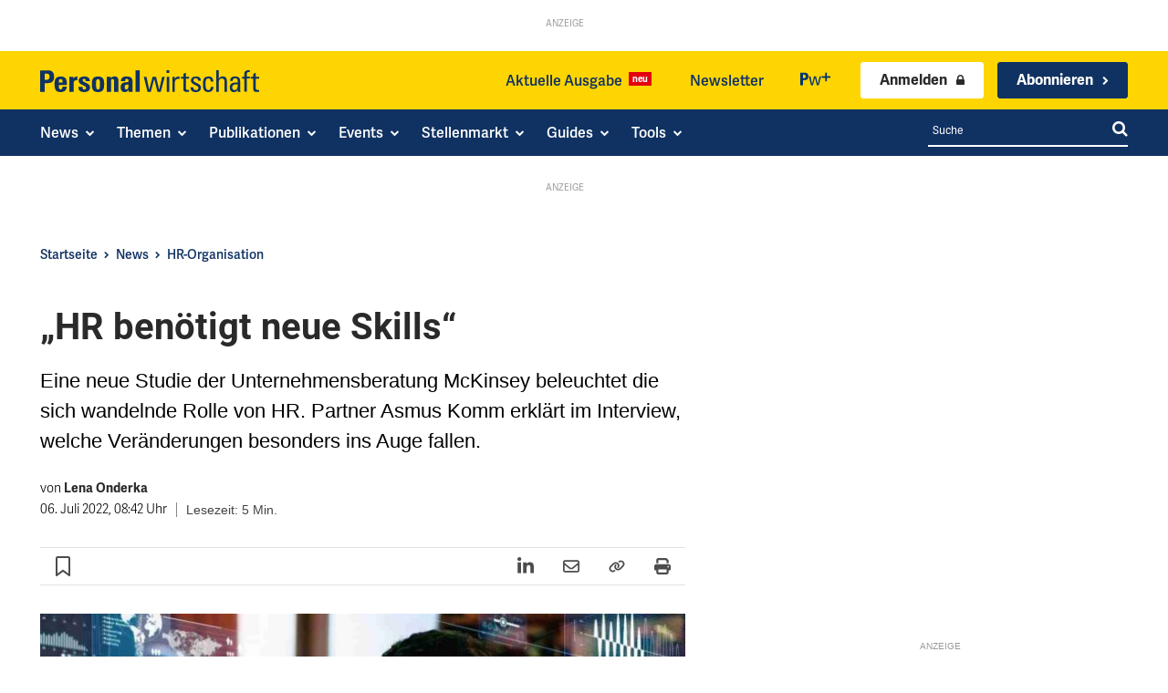

--- FILE ---
content_type: text/html; charset=utf-8
request_url: https://www.personalwirtschaft.de/news/hr-organisation/hr-benoetigt-neue-skills-139467/
body_size: 73152
content:
<!doctype html >
<html lang="de">
<head>
    <meta charset="UTF-8" />
    <title>„HR benötigt neue Skills“ - Personalwirtschaft</title>
<link data-rocket-prefetch href="https://connect.facebook.net" rel="dns-prefetch">
<link data-rocket-prefetch href="https://snap.licdn.com" rel="dns-prefetch">
<link data-rocket-prefetch href="https://www.googletagmanager.com" rel="dns-prefetch">
<link data-rocket-prefetch href="https://www.clarity.ms" rel="dns-prefetch">
<link data-rocket-prefetch href="https://securepubads.g.doubleclick.net" rel="dns-prefetch">
<link data-rocket-prefetch href="https://pub.doubleverify.com" rel="dns-prefetch">
<link data-rocket-prefetch href="https://use.typekit.net" rel="dns-prefetch">
<link data-rocket-prefetch href="https://assets.adobedtm.com" rel="dns-prefetch">
<link data-rocket-prefetch href="https://static.hotjar.com" rel="dns-prefetch">
<link data-rocket-prefetch href="https://sak.userreport.com" rel="dns-prefetch">
<style id="rocket-critical-css">ul{box-sizing:border-box}:root{--wp-block-synced-color:#7a00df;--wp-block-synced-color--rgb:122,0,223;--wp-bound-block-color:var(--wp-block-synced-color);--wp-editor-canvas-background:#ddd;--wp-admin-theme-color:#007cba;--wp-admin-theme-color--rgb:0,124,186;--wp-admin-theme-color-darker-10:#006ba1;--wp-admin-theme-color-darker-10--rgb:0,107,160.5;--wp-admin-theme-color-darker-20:#005a87;--wp-admin-theme-color-darker-20--rgb:0,90,135;--wp-admin-border-width-focus:2px}:root{--wp--preset--font-size--normal:16px;--wp--preset--font-size--huge:42px}:root{--wp-admin-theme-color:#3858e9;--wp-admin-theme-color--rgb:56,88,233;--wp-admin-theme-color-darker-10:#2145e6;--wp-admin-theme-color-darker-10--rgb:33.0384615385,68.7307692308,230.4615384615;--wp-admin-theme-color-darker-20:#183ad6;--wp-admin-theme-color-darker-20--rgb:23.6923076923,58.1538461538,214.3076923077;--wp-admin-border-width-focus:2px}:root{--wp-block-synced-color:#7a00df;--wp-block-synced-color--rgb:122,0,223;--wp-bound-block-color:var(--wp-block-synced-color);--wp-editor-canvas-background:#ddd;--wp-admin-theme-color:#007cba;--wp-admin-theme-color--rgb:0,124,186;--wp-admin-theme-color-darker-10:#006ba1;--wp-admin-theme-color-darker-10--rgb:0,107,160.5;--wp-admin-theme-color-darker-20:#005a87;--wp-admin-theme-color-darker-20--rgb:0,90,135;--wp-admin-border-width-focus:2px}:root{--wp-block-synced-color:#7a00df;--wp-block-synced-color--rgb:122,0,223;--wp-bound-block-color:var(--wp-block-synced-color);--wp-editor-canvas-background:#ddd;--wp-admin-theme-color:#007cba;--wp-admin-theme-color--rgb:0,124,186;--wp-admin-theme-color-darker-10:#006ba1;--wp-admin-theme-color-darker-10--rgb:0,107,160.5;--wp-admin-theme-color-darker-20:#005a87;--wp-admin-theme-color-darker-20--rgb:0,90,135;--wp-admin-border-width-focus:2px}:root{--wp-block-synced-color:#7a00df;--wp-block-synced-color--rgb:122,0,223;--wp-bound-block-color:var(--wp-block-synced-color);--wp-editor-canvas-background:#ddd;--wp-admin-theme-color:#007cba;--wp-admin-theme-color--rgb:0,124,186;--wp-admin-theme-color-darker-10:#006ba1;--wp-admin-theme-color-darker-10--rgb:0,107,160.5;--wp-admin-theme-color-darker-20:#005a87;--wp-admin-theme-color-darker-20--rgb:0,90,135;--wp-admin-border-width-focus:2px}:root{--wp-block-synced-color:#7a00df;--wp-block-synced-color--rgb:122,0,223;--wp-bound-block-color:var(--wp-block-synced-color);--wp-editor-canvas-background:#ddd;--wp-admin-theme-color:#007cba;--wp-admin-theme-color--rgb:0,124,186;--wp-admin-theme-color-darker-10:#006ba1;--wp-admin-theme-color-darker-10--rgb:0,107,160.5;--wp-admin-theme-color-darker-20:#005a87;--wp-admin-theme-color-darker-20--rgb:0,90,135;--wp-admin-border-width-focus:2px}.gutentor-accordion-heading{position:relative;border:1px solid #ddd}.gutentor-accordion-heading .gutentor-accordion-icon{position:absolute;right:20px;top:50%;z-index:1;-webkit-transform:translateY(-50%);-ms-transform:translateY(-50%);transform:translateY(-50%)}.gutentor-accordion-heading:not(.active) .gutentor-accordion-icon.close-icon{display:none}.gutentor-accordion-heading:not(.active) .gutentor-accordion-icon.open-icon{display:block}.tdm-descr{font-family:var(--td_default_google_font_1,'Open Sans','Open Sans Regular',sans-serif);font-size:16px;line-height:28px;color:#666;margin-bottom:30px}@media (max-width:1018px){.tdm-descr{font-size:15px;line-height:24px}}@media (min-width:768px) and (max-width:1018px){.tdm-descr{margin-bottom:25px}}@media (max-width:767px){.tdm-descr{margin-bottom:20px}}.tdm-inline-block{display:inline-block}body div.brlbs-cmpnt-container{box-sizing:border-box;color:inherit;font-family:inherit;height:auto;inset:auto;line-height:inherit;position:static;width:auto}body div.brlbs-cmpnt-container ::-moz-focus-inner{border-style:none;padding:0}body div.brlbs-cmpnt-container :-moz-focusring{outline:1px dotted ButtonText}body div.brlbs-cmpnt-container :-moz-ui-invalid{box-shadow:none}body div.brlbs-cmpnt-container ::-webkit-inner-spin-button,body div.brlbs-cmpnt-container ::-webkit-outer-spin-button{height:auto}body div.brlbs-cmpnt-container ::-webkit-search-decoration{-webkit-appearance:none}body div.brlbs-cmpnt-container ::-webkit-file-upload-button{-webkit-appearance:button;font:inherit}body div.brlbs-cmpnt-container :after,body div.brlbs-cmpnt-container :before{border:0 solid #e5e7eb;box-sizing:border-box}body div.brlbs-cmpnt-container ::-webkit-datetime-edit-fields-wrapper{padding:0}body div.brlbs-cmpnt-container ::-webkit-date-and-time-value{min-height:1.5em}:root{--brlbs-tw-border-spacing-x:0;--brlbs-tw-border-spacing-y:0;--brlbs-tw-translate-x:0;--brlbs-tw-translate-y:0;--brlbs-tw-rotate:0;--brlbs-tw-skew-x:0;--brlbs-tw-skew-y:0;--brlbs-tw-scale-x:1;--brlbs-tw-scale-y:1;--brlbs-tw-pan-x:;--brlbs-tw-pan-y:;--brlbs-tw-pinch-zoom:;--brlbs-tw-scroll-snap-strictness:proximity;--brlbs-tw-gradient-from-position:;--brlbs-tw-gradient-via-position:;--brlbs-tw-gradient-to-position:;--brlbs-tw-ordinal:;--brlbs-tw-slashed-zero:;--brlbs-tw-numeric-figure:;--brlbs-tw-numeric-spacing:;--brlbs-tw-numeric-fraction:;--brlbs-tw-ring-inset:;--brlbs-tw-ring-offset-width:0px;--brlbs-tw-ring-offset-color:#fff;--brlbs-tw-ring-color:rgba(59,130,246,.5);--brlbs-tw-ring-offset-shadow:0 0 #0000;--brlbs-tw-ring-shadow:0 0 #0000;--brlbs-tw-shadow:0 0 #0000;--brlbs-tw-shadow-colored:0 0 #0000;--brlbs-tw-blur:;--brlbs-tw-brightness:;--brlbs-tw-contrast:;--brlbs-tw-grayscale:;--brlbs-tw-hue-rotate:;--brlbs-tw-invert:;--brlbs-tw-saturate:;--brlbs-tw-sepia:;--brlbs-tw-drop-shadow:;--brlbs-tw-backdrop-blur:;--brlbs-tw-backdrop-brightness:;--brlbs-tw-backdrop-contrast:;--brlbs-tw-backdrop-grayscale:;--brlbs-tw-backdrop-hue-rotate:;--brlbs-tw-backdrop-invert:;--brlbs-tw-backdrop-opacity:;--brlbs-tw-backdrop-saturate:;--brlbs-tw-backdrop-sepia:;--brlbs-tw-contain-size:;--brlbs-tw-contain-layout:;--brlbs-tw-contain-paint:;--brlbs-tw-contain-style:}::backdrop{--brlbs-tw-border-spacing-x:0;--brlbs-tw-border-spacing-y:0;--brlbs-tw-translate-x:0;--brlbs-tw-translate-y:0;--brlbs-tw-rotate:0;--brlbs-tw-skew-x:0;--brlbs-tw-skew-y:0;--brlbs-tw-scale-x:1;--brlbs-tw-scale-y:1;--brlbs-tw-pan-x:;--brlbs-tw-pan-y:;--brlbs-tw-pinch-zoom:;--brlbs-tw-scroll-snap-strictness:proximity;--brlbs-tw-gradient-from-position:;--brlbs-tw-gradient-via-position:;--brlbs-tw-gradient-to-position:;--brlbs-tw-ordinal:;--brlbs-tw-slashed-zero:;--brlbs-tw-numeric-figure:;--brlbs-tw-numeric-spacing:;--brlbs-tw-numeric-fraction:;--brlbs-tw-ring-inset:;--brlbs-tw-ring-offset-width:0px;--brlbs-tw-ring-offset-color:#fff;--brlbs-tw-ring-color:rgba(59,130,246,.5);--brlbs-tw-ring-offset-shadow:0 0 #0000;--brlbs-tw-ring-shadow:0 0 #0000;--brlbs-tw-shadow:0 0 #0000;--brlbs-tw-shadow-colored:0 0 #0000;--brlbs-tw-blur:;--brlbs-tw-brightness:;--brlbs-tw-contrast:;--brlbs-tw-grayscale:;--brlbs-tw-hue-rotate:;--brlbs-tw-invert:;--brlbs-tw-saturate:;--brlbs-tw-sepia:;--brlbs-tw-drop-shadow:;--brlbs-tw-backdrop-blur:;--brlbs-tw-backdrop-brightness:;--brlbs-tw-backdrop-contrast:;--brlbs-tw-backdrop-grayscale:;--brlbs-tw-backdrop-hue-rotate:;--brlbs-tw-backdrop-invert:;--brlbs-tw-backdrop-opacity:;--brlbs-tw-backdrop-saturate:;--brlbs-tw-backdrop-sepia:;--brlbs-tw-contain-size:;--brlbs-tw-contain-layout:;--brlbs-tw-contain-paint:;--brlbs-tw-contain-style:}.brlbs-cmpnt-container{font-family:var(--dialog-font-family);font-weight:400;line-height:calc(var(--dialog-font-size)*1.2)}:root{--dialog-animation-delay:2s;--dialog-animation-duration:1s;--dialog-backdrop-background-color:#000;--dialog-background-color:#ffffff;--dialog-button-accept-all-color:#ffd400;--dialog-button-accept-all-color-hover:#2a2a2a;--dialog-button-accept-all-text-color:#103262;--dialog-button-accept-all-text-color-hover:#ffffff;--dialog-button-accept-only-essential-color:#ffd400;--dialog-button-accept-only-essential-color-hover:#2a2a2a;--dialog-button-accept-only-essential-text-color:#ffffff;--dialog-button-accept-only-essential-text-color-hover:#ffffff;--dialog-button-close-color:#103262;--dialog-button-close-color-hover:#2a2a2a;--dialog-button-close-text-color:#ffffff;--dialog-button-close-text-color-hover:#ffffff;--dialog-button-preferences-color:#ffd400;--dialog-button-preferences-color-hover:#2a2a2a;--dialog-button-preferences-text-color:#ffffff;--dialog-button-preferences-text-color-hover:#ffffff;--dialog-button-save-consent-color:#ffd400;--dialog-button-save-consent-color-hover:#2a2a2a;--dialog-button-save-consent-text-color:#ffffff;--dialog-button-save-consent-text-color-hover:#ffffff;--dialog-button-selection-color:#103262;--dialog-button-selection-color-hover:#2a2a2a;--dialog-button-selection-text-color:#ffffff;--dialog-button-selection-text-color-hover:#ffffff;--dialog-checkbox-background-color-active:#103262;--dialog-checkbox-background-color-disabled:#e6e6e6;--dialog-checkbox-background-color-inactive:#e6e6e6;--dialog-checkbox-border-color-active:#103262;--dialog-checkbox-border-color-disabled:#e6e6e6;--dialog-checkbox-border-color-inactive:#103262;--dialog-checkbox-check-mark-color-active:#ffffff;--dialog-checkbox-check-mark-color-disabled:#999999;--dialog-card-background-color:#f1f1f1;--dialog-card-control-element-color:#103262;--dialog-card-control-element-color-hover:#2a2a2a;--dialog-card-separator-color:#f1f1f1;--dialog-card-text-color:#2a2a2a;--dialog-control-element-color:#103262;--dialog-control-element-color-hover:#2a2a2a;--dialog-footer-background-color:#fafafa;--dialog-footer-text-color:#2a2a2a;--dialog-link-primary-color:#103262;--dialog-link-primary-color-hover:#2a2a2a;--dialog-link-secondary-color:#103262;--dialog-link-secondary-color-hover:#2a2a2a;--dialog-list-item-background-color-even:#ffffff;--dialog-list-item-background-color-odd:#ffffff;--dialog-list-item-text-color-even:#2a2a2a;--dialog-list-item-text-color-odd:#2a2a2a;--dialog-list-item-control-element-color:#103262;--dialog-list-item-control-element-color-hover:#2a2a2a;--dialog-list-item-control-element-separator-color:#2a2a2a;--dialog-list-item-separator-color:#f1f1f1;--dialog-search-bar-input-background-color:#fff;--dialog-search-bar-input-border-color-default:#f7f7f7;--dialog-search-bar-input-border-color-focus:#103262;--dialog-search-bar-input-text-color:#555;--dialog-separator-color:#e6e6e6;--dialog-switch-button-background-color-active:#103262;--dialog-switch-button-background-color-inactive:#e6e6e6;--dialog-switch-button-color-active:#ffffff;--dialog-switch-button-color-inactive:#2a2a2a;--dialog-tab-bar-tab-background-color-active:#103262;--dialog-tab-bar-tab-background-color-inactive:#ffffff;--dialog-tab-bar-tab-border-color-bottom-active:#103262;--dialog-tab-bar-tab-border-color-bottom-inactive:#f1f1f1;--dialog-tab-bar-tab-border-color-left-active:#103262;--dialog-tab-bar-tab-border-color-left-inactive:#f1f1f1;--dialog-tab-bar-tab-border-color-right-active:#103262;--dialog-tab-bar-tab-border-color-right-inactive:#f1f1f1;--dialog-tab-bar-tab-border-color-top-active:#103262;--dialog-tab-bar-tab-border-color-top-inactive:#f1f1f1;--dialog-tab-bar-tab-text-color-active:#ffffff;--dialog-tab-bar-tab-text-color-inactive:#2a2a2a;--dialog-table-row-background-color-even:#f1f1f1;--dialog-table-row-background-color-odd:#f1f1f1;--dialog-table-row-text-color-even:#000000;--dialog-table-row-text-color-odd:#000000;--dialog-table-row-border-color:#f1f1f1;--dialog-text-color:#2a2a2a;--dialog-font-family:arial, helvetica, sans-serif;--dialog-border-radius-bottom-left:4px;--dialog-border-radius-bottom-right:4px;--dialog-border-radius-top-left:4px;--dialog-border-radius-top-right:4px;--dialog-button-border-radius-bottom-left:4px;--dialog-button-border-radius-bottom-right:4px;--dialog-button-border-radius-top-left:4px;--dialog-button-border-radius-top-right:4px;--dialog-card-border-radius-bottom-left:4px;--dialog-card-border-radius-bottom-right:4px;--dialog-card-border-radius-top-left:4px;--dialog-card-border-radius-top-right:4px;--dialog-card-list-padding-medium-screen-bottom:24px;--dialog-card-list-padding-medium-screen-left:24px;--dialog-card-list-padding-medium-screen-right:24px;--dialog-card-list-padding-medium-screen-top:0px;--dialog-card-list-padding-small-screen-bottom:16px;--dialog-card-list-padding-small-screen-left:16px;--dialog-card-list-padding-small-screen-right:16px;--dialog-card-list-padding-small-screen-top:0px;--dialog-checkbox-border-radius-bottom-left:4px;--dialog-checkbox-border-radius-bottom-right:4px;--dialog-checkbox-border-radius-top-left:4px;--dialog-checkbox-border-radius-top-right:4px;--dialog-font-size:16px;--dialog-list-border-radius-bottom-left:4px;--dialog-list-border-radius-bottom-right:4px;--dialog-list-border-radius-top-left:4px;--dialog-list-border-radius-top-right:4px;--dialog-list-item-separator-width:1px;--dialog-list-padding-medium-screen-bottom:12px;--dialog-list-padding-medium-screen-left:12px;--dialog-list-padding-medium-screen-right:12px;--dialog-list-padding-medium-screen-top:12px;--dialog-list-padding-small-screen-bottom:8px;--dialog-list-padding-small-screen-left:8px;--dialog-list-padding-small-screen-right:8px;--dialog-list-padding-small-screen-top:8px;--dialog-search-bar-input-border-radius-bottom-left:4px;--dialog-search-bar-input-border-radius-bottom-right:4px;--dialog-search-bar-input-border-radius-top-left:4px;--dialog-search-bar-input-border-radius-top-right:4px;--dialog-search-bar-input-border-width-bottom:1px;--dialog-search-bar-input-border-width-left:1px;--dialog-search-bar-input-border-width-right:1px;--dialog-search-bar-input-border-width-top:1px;--dialog-tab-bar-tab-border-width-bottom-active:2px;--dialog-tab-bar-tab-border-width-left-active:0px;--dialog-tab-bar-tab-border-width-right-active:0px;--dialog-tab-bar-tab-border-width-top-active:0px;--dialog-tab-bar-tab-border-width-bottom-inactive:2px;--dialog-tab-bar-tab-border-width-left-inactive:0px;--dialog-tab-bar-tab-border-width-right-inactive:0px;--dialog-tab-bar-tab-border-width-top-inactive:0px;--dialog-tab-bar-tab-border-radius-bottom-left-active:0px;--dialog-tab-bar-tab-border-radius-bottom-right-active:0px;--dialog-tab-bar-tab-border-radius-top-left-active:4px;--dialog-tab-bar-tab-border-radius-top-right-active:4px;--dialog-tab-bar-tab-border-radius-bottom-left-inactive:0px;--dialog-tab-bar-tab-border-radius-bottom-right-inactive:0px;--dialog-tab-bar-tab-border-radius-top-left-inactive:4px;--dialog-tab-bar-tab-border-radius-top-right-inactive:4px;--dialog-table-border-radius-bottom-left:0px;--dialog-table-border-radius-bottom-right:0px;--dialog-table-border-radius-top-left:0px;--dialog-table-border-radius-top-right:0px;--dialog-table-cell-padding-bottom:8px;--dialog-table-cell-padding-left:8px;--dialog-table-cell-padding-right:8px;--dialog-table-cell-padding-top:8px;--dialog-backdrop-background-opacity:0.8}:root{--widget-position:bottom-left;--widget-color:#0a0a0a}#BorlabsCookieWidget{display:none!important}:root{--content-blocker-background-color:#f1f1f1;--content-blocker-button-color:#103262;--content-blocker-button-color-hover:#2a2a2a;--content-blocker-button-text-color:#fff;--content-blocker-button-text-color-hover:#fff;--content-blocker-font-family:arial, helvetica, sans-serif;--content-blocker-link-color:#103262;--content-blocker-link-color-hover:#2a2a2a;--content-blocker-separator-color:#000000;--content-blocker-text-color:#111111;--content-blocker-border-radius-top-left:10px;--content-blocker-border-radius-top-right:10px;--content-blocker-border-radius-bottom-left:10px;--content-blocker-border-radius-bottom-right:10px;--content-blocker-button-border-radius-top-left:3px;--content-blocker-button-border-radius-top-right:3px;--content-blocker-button-border-radius-bottom-left:3px;--content-blocker-button-border-radius-bottom-right:3px;--content-blocker-font-size:16px;--content-blocker-separator-width:0px;--content-blocker-background-opacity:1;--content-blocker-background:rgba(241, 241, 241 ,1)}:root{--td_theme_color:#4db2ec;--td_grid_border_color:#ededed;--td_black:#222;--td_text_color:#111;--td_default_google_font_1:'Open Sans', 'Open Sans Regular', sans-serif;--td_default_google_font_2:'Roboto', sans-serif}html{font-family:sans-serif;-ms-text-size-adjust:100%;-webkit-text-size-adjust:100%}body{margin:0}article,aside,figure{display:block}a{background-color:transparent}img{border:0}svg:not(:root){overflow:hidden}figure{margin:0}button,input{color:inherit;font:inherit;margin:0}button{overflow:visible}button{text-transform:none}button{-webkit-appearance:button}button::-moz-focus-inner,input::-moz-focus-inner{border:0;padding:0}input{line-height:normal}*{-webkit-box-sizing:border-box;-moz-box-sizing:border-box;box-sizing:border-box}*:before,*:after{-webkit-box-sizing:border-box;-moz-box-sizing:border-box;box-sizing:border-box}img{max-width:100%;height:auto}.td-main-content-wrap{background-color:#fff}.tdc-row{width:1068px;margin-right:auto;margin-left:auto}.tdc-row:before,.tdc-row:after{display:table;content:'';line-height:0}.tdc-row:after{clear:both}.tdc-row[class*="stretch_row"]>.td-pb-row>.td-element-style{width:100vw!important;left:50%!important;transform:translateX(-50%)!important}@media (max-width:767px){.td-pb-row>.td-element-style{width:100vw!important;left:50%!important;transform:translateX(-50%)!important}}.tdc-row.stretch_row_1200{width:auto!important;max-width:1240px}@media (min-width:768px) and (max-width:1018px){.tdc-row.stretch_row_1200>.td-pb-row{margin-right:0;margin-left:0}}@media (min-width:1141px){.tdc-row.stretch_row_1200{padding-left:24px;padding-right:24px}}@media (min-width:1019px) and (max-width:1140px){.tdc-row.stretch_row_1200{padding-left:20px;padding-right:20px}}.tdc-row.stretch_row_content{width:100%!important}@media (max-width:767px){.tdc-row.td-stretch-content{padding-left:20px;padding-right:20px}}.td-pb-row{*zoom:1;margin-right:-24px;margin-left:-24px;position:relative}.td-pb-row:before,.td-pb-row:after{display:table;content:''}.td-pb-row:after{clear:both}.td-pb-row [class*="td-pb-span"]{display:block;min-height:1px;float:left;padding-right:24px;padding-left:24px;position:relative}@media (min-width:1019px) and (max-width:1140px){.td-pb-row [class*="td-pb-span"]{padding-right:20px;padding-left:20px}}@media (min-width:768px) and (max-width:1018px){.td-pb-row [class*="td-pb-span"]{padding-right:14px;padding-left:14px}}@media (max-width:767px){.td-pb-row [class*="td-pb-span"]{padding-right:0;padding-left:0;float:none;width:100%}}.td-pb-span3{width:25%}.td-pb-span4{width:33.33333333%}.td-pb-span6{width:50%}.td-pb-span8{width:66.66666667%}.td-pb-span9{width:75%}.td-pb-span12{width:100%}.wpb_row{margin-bottom:0}.vc_row .vc_column-inner{padding-left:0;padding-right:0}@media (min-width:1019px) and (max-width:1140px){.tdc-row{width:980px}.td-pb-row{margin-right:-20px;margin-left:-20px}}@media (min-width:768px) and (max-width:1018px){.tdc-row{width:740px}.td-pb-row{margin-right:-14px;margin-left:-14px}}@media (max-width:767px){.tdc-row{width:100%;padding-left:20px;padding-right:20px}.td-pb-row{width:100%;margin-left:0;margin-right:0}}@media (min-width:768px){.td-drop-down-search .td-search-form{margin:20px}}#td-outer-wrap{overflow:hidden}@media (max-width:767px){#td-outer-wrap{margin:auto;width:100%;-webkit-transform-origin:50% 200px 0;transform-origin:50% 200px 0}}.td-menu-background{background-repeat:var(--td_mobile_background_repeat, no-repeat);background-size:var(--td_mobile_background_size, cover);background-position:var(--td_mobile_background_size, center top);position:fixed;top:0;display:block;width:100%;height:113%;z-index:9999;visibility:hidden;transform:translate3d(-100%,0,0);-webkit-transform:translate3d(-100%,0,0)}.td-menu-background:before{content:'';width:100%;height:100%;position:absolute;top:0;left:0;opacity:0.98;background:#313b45;background:-webkit-gradient(left top,left bottom,color-stop(0%,var(--td_mobile_gradient_one_mob, #313b45)),color-stop(100%,var(--td_mobile_gradient_two_mob, #3393b8)));background:linear-gradient(to bottom,var(--td_mobile_gradient_one_mob, #313b45) 0%,var(--td_mobile_gradient_two_mob, #3393b8) 100%);filter:progid:DXImageTransform.Microsoft.gradient(startColorstr='var(--td_mobile_gradient_one_mob, #313b45)', endColorstr='var(--td_mobile_gradient_two_mob, #3393b8)', GradientType=0)}#td-mobile-nav{padding:0;position:fixed;width:100%;height:calc(100% + 1px);top:0;z-index:9999;visibility:hidden;transform:translate3d(-99%,0,0);-webkit-transform:translate3d(-99%,0,0);left:-1%;font-family:-apple-system,".SFNSText-Regular","San Francisco","Roboto","Segoe UI","Helvetica Neue","Lucida Grande",sans-serif}.td-js-loaded .td-menu-background,.td-js-loaded #td-mobile-nav{visibility:visible!important}#td-mobile-nav{height:1px;overflow:hidden}#td-mobile-nav .td-menu-socials{padding:0 65px 0 20px;overflow:hidden;height:60px}#td-mobile-nav .td-social-icon-wrap{margin:20px 5px 0 0;display:inline-block}#td-mobile-nav .td-social-icon-wrap i{border:none;background-color:transparent;font-size:14px;width:40px;height:40px;line-height:38px;color:var(--td_mobile_text_color, #ffffff);vertical-align:middle}.td-mobile-close{position:absolute;right:1px;top:0;z-index:1000}.td-mobile-close .td-icon-close-mobile{height:70px;width:70px;line-height:70px;font-size:21px;color:var(--td_mobile_text_color, #ffffff);top:4px;position:relative}.td-mobile-content{padding:20px 20px 0}.td-mobile-container{padding-bottom:20px;position:relative}.td-mobile-content ul{list-style:none;margin:0;padding:0}.td-mobile-content li{float:none;margin-left:0;-webkit-touch-callout:none}.td-mobile-content li a{display:block;line-height:21px;font-size:21px;color:var(--td_mobile_text_color, #ffffff);margin-left:0;padding:12px 30px 12px 12px;font-weight:bold}.td-mobile-content .td_mobile_submenu>a .td-icon-menu-right{display:inline-block}.td-mobile-content .td-icon-menu-right{display:none;position:absolute;top:10px;right:-4px;z-index:1000;font-size:14px;padding:6px 12px;float:right;color:var(--td_mobile_text_color, #ffffff);-webkit-transform-origin:50% 48% 0px;transform-origin:50% 48% 0px;transform:rotate(-90deg);-webkit-transform:rotate(-90deg)}.td-mobile-content .td-icon-menu-right:before{content:'\e83d'}.td-mobile-content .sub-menu{max-height:0;overflow:hidden;opacity:0}.td-mobile-content .sub-menu .td-icon-menu-right{font-size:11px;right:-2px;top:8px;color:var(--td_mobile_text_color, #ffffff)}.td-mobile-content .sub-menu a{padding:9px 26px 9px 36px!important;line-height:19px;font-size:16px;font-weight:normal}.td-mobile-content .sub-menu .sub-menu a{padding-left:55px!important}.td-mobile-content .sub-menu .sub-menu .sub-menu a{padding-left:74px!important}.td-mobile-content .menu-item-has-children a{width:100%;z-index:1}.td-mobile-content .td-link-element-after{position:relative}.td-mobile-container{opacity:1}.td-search-wrap-mob{padding:0;position:absolute;width:100%;height:auto;top:0;text-align:center;z-index:9999;visibility:hidden;color:var(--td_mobile_text_color, #ffffff);font-family:-apple-system,".SFNSText-Regular","San Francisco","Roboto","Segoe UI","Helvetica Neue","Lucida Grande",sans-serif}.td-search-wrap-mob .td-drop-down-search{opacity:0;visibility:hidden;-webkit-backface-visibility:hidden;position:relative}.td-search-wrap-mob #td-header-search-mob{color:var(--td_mobile_text_color, #ffffff);font-weight:bold;font-size:26px;height:40px;line-height:36px;border:0;background:transparent;outline:0;margin:8px 0;padding:0;text-align:center}.td-search-wrap-mob .td-search-input{margin:0 5%;position:relative}.td-search-wrap-mob .td-search-input span{opacity:0.8;font-size:12px}.td-search-wrap-mob .td-search-input:before,.td-search-wrap-mob .td-search-input:after{content:'';position:absolute;display:block;width:100%;height:1px;background-color:var(--td_mobile_text_color, #ffffff);bottom:0;left:0;opacity:0.2}.td-search-wrap-mob .td-search-input:after{opacity:0.8;transform:scaleX(0);-webkit-transform:scaleX(0)}.td-search-wrap-mob .td-search-form{margin-bottom:30px}.td-search-background{background-repeat:no-repeat;background-size:cover;background-position:center top;position:fixed;top:0;display:block;width:100%;height:113%;z-index:9999;transform:translate3d(100%,0,0);-webkit-transform:translate3d(100%,0,0);visibility:hidden}.td-search-background:before{content:'';width:100%;height:100%;position:absolute;top:0;left:0;opacity:0.98;background:#313b45;background:-webkit-gradient(left top,left bottom,color-stop(0%,var(--td_mobile_gradient_one_mob, #313b45)),color-stop(100%,var(--td_mobile_gradient_two_mob, #3393b8)));background:linear-gradient(to bottom,var(--td_mobile_gradient_one_mob, #313b45) 0%,var(--td_mobile_gradient_two_mob, #3393b8) 100%);filter:progid:DXImageTransform.Microsoft.gradient(startColorstr='var(--td_mobile_gradient_one_mob, #313b45)', endColorstr='var(--td_mobile_gradient_two_mob, #3393b8)', GradientType=0)}.td-search-close{text-align:right;z-index:1000}.td-search-close .td-icon-close-mobile{height:70px;width:70px;line-height:70px;font-size:21px;color:var(--td_mobile_text_color, #ffffff);position:relative;top:4px;right:0}body{font-family:Verdana,BlinkMacSystemFont,-apple-system,"Segoe UI",Roboto,Oxygen,Ubuntu,Cantarell,"Open Sans","Helvetica Neue",sans-serif;font-size:14px;line-height:21px}p{margin-top:0;margin-bottom:21px}a{color:var(--td_theme_color, #4db2ec);text-decoration:none}ul{padding:0}ul li{line-height:24px;margin-left:21px}h1,h3,h4{font-family:var(--td_default_google_font_2, 'Roboto', sans-serif);color:var(--td_text_color, #111111);font-weight:400;margin:6px 0}h3>a{color:var(--td_text_color, #111111)}h1{font-size:32px;line-height:40px;margin-top:33px;margin-bottom:23px}h3{font-size:22px;line-height:30px;margin-top:27px;margin-bottom:17px}h4{font-size:19px;line-height:29px;margin-top:24px;margin-bottom:14px}input[type=text]{font-size:12px;line-height:21px;color:#444;border:1px solid #e1e1e1;width:100%;max-width:100%;height:34px;padding:3px 9px}@media (max-width:767px){input[type=text]{font-size:16px}}.tagdiv-type{font-size:15px;line-height:1.74;color:#222}.tagdiv-type p{margin-bottom:26px}.td_module_wrap{position:relative;padding-bottom:35px}.td_module_wrap .entry-title{font-size:21px;line-height:25px;margin:0 0 6px 0}.entry-title{word-wrap:break-word}.td-module-thumb{position:relative;margin-bottom:13px}.td-module-thumb .entry-thumb{display:block}.td-module-meta-info{font-family:var(--td_default_google_font_1, 'Open Sans', 'Open Sans Regular', sans-serif);font-size:11px;margin-bottom:7px;line-height:1;min-height:17px}.td-excerpt{font-size:13px;color:#767676;font-family:var(--td_default_google_font_1, 'Open Sans', 'Open Sans Regular', sans-serif);word-wrap:break-word;overflow-wrap:anywhere;margin-top:9px}.td-post-category{font-family:var(--td_default_google_font_1, 'Open Sans', 'Open Sans Regular', sans-serif);font-size:10px;font-weight:600;line-height:1;background-color:var(--td_black, #222222);color:#fff;margin-right:5px;padding:3px 6px 4px;display:block;vertical-align:top}.block-title{font-family:var(--td_default_google_font_2, 'Roboto', sans-serif);font-size:14px;line-height:1;margin-top:0;margin-bottom:26px;border-bottom:2px solid var(--td_header_color, var(--td_black, #222222))}.block-title>span{line-height:17px;display:inline-block;padding:7px 12px 4px;background-color:var(--td_header_color, var(--td_black, #222222));color:var(--td_text_header_color, #ffffff)}.td-block-title span{display:inline-block}.td_block_template_1 .block-title{text-align:left}.td-main-content-wrap{padding-bottom:40px}@media (max-width:767px){.td-main-content-wrap{padding-bottom:26px}}.td-pb-span4 .wpb_wrapper{perspective:unset!important}.post{background-color:var(--td_container_transparent, #ffffff)}@font-face{font-family:'newspaper';src:url(https://www.personalwirtschaft.de/wp-content/themes/Newspaper/images/icons/newspaper.eot?24);src:url(https://www.personalwirtschaft.de/wp-content/themes/Newspaper/images/icons/newspaper.eot?24#iefix) format('embedded-opentype'),url(https://www.personalwirtschaft.de/wp-content/themes/Newspaper/images/icons/newspaper.woff?24) format('woff'),url(https://www.personalwirtschaft.de/wp-content/themes/Newspaper/images/icons/newspaper.ttf?24) format('truetype'),url(https://www.personalwirtschaft.de/wp-content/themes/Newspaper/images/icons/newspaper.svg?24#newspaper) format('svg');font-weight:normal;font-style:normal;font-display:swap}[class^="td-icon-"]:before,[class*=" td-icon-"]:before{font-family:'newspaper';speak:none;font-style:normal;font-weight:normal;font-variant:normal;text-transform:none;line-height:1;text-align:center;-webkit-font-smoothing:antialiased;-moz-osx-font-smoothing:grayscale}[class*="td-icon-"]{line-height:1;text-align:center;display:inline-block}.td-icon-search:before{content:'\e80a'}.td-icon-menu-right:before{content:'\e80d'}.td-icon-facebook:before{content:'\e818'}.td-icon-linkedin:before{content:'\e81f'}.td-icon-mail-1:before{content:'\e820'}.td-icon-rss:before{content:'\e828'}.td-icon-twitter:before{content:'\e831'}.td-icon-youtube:before{content:'\e836'}.td-icon-mobile:before{content:'\e83e'}.td-icon-close-mobile:before{content:'\e900'}.td-icon-xing:before{content:'\e90a'}.widget{font-family:var(--td_default_google_font_1, 'Open Sans', 'Open Sans Regular', sans-serif);margin-bottom:38px}.widget a{color:#111}.widget .block-title{margin-bottom:13px}.tdb_header_menu .tdb-menu>li>a,.tdm-descr{font-family:adelle-sans,arial,helvetica,sans-serif!important}.single .td-main-content-wrap p>a{color:#103262;font-weight:700;text-decoration:underline;text-decoration-thickness:2px;text-underline-offset:1px!important}.td-excerpt,div.td-excerpt{overflow:hidden;text-overflow:ellipsis;display:-webkit-box!important;-webkit-line-clamp:5;-webkit-box-orient:vertical}.td-excerpt a{color:inherit;display:block;text-decoration:none}#td-outer-wrap .td-main-content-wrap .td_block_wrap{margin-bottom:0}.tdc-row{width:100%;max-width:1200px}@media (max-width:767px){.hidden-xs{display:none!important}}.td-post-category{border-radius:3px}.td-category-pos-image .td-post-category{border-top-left-radius:0!important;border-bottom-right-radius:0!important;border-bottom-left-radius:0!important}.td-theme-wrap .block-title.td-block-title span{border-top-left-radius:3px;border-top-right-radius:3px}.btn{border-radius:3px;display:inline-block;font-size:16px;font-weight:700;height:auto;line-height:1.4em;padding:12px 24px;white-space:normal}.btn-header{border-radius:3px;display:inline-block;font-size:16px;font-weight:700;height:auto;line-height:1.4em;padding:8px 20px;white-space:normal}.btn-yellow{background:#ffd400;border:1px solid #ffd400;color:#103262!important;text-decoration:none!important}.btn-blue{background:#103262;border:1px solid #103262;color:#ffffff!important;text-decoration:none!important}.btn-white{background:#ffffff;border:1px solid #ffffff;color:#2a2a2a;text-decoration:none!important}[class*="btn-i-"]:after{display:inline-block;font:normal normal normal 14px/1 FontAwesome;font-size:10px;padding:0 0 0 10px;position:relative;top:-1px;text-rendering:auto;-webkit-font-smoothing:antialiased;-moz-osx-font-smoothing:grayscale}.btn-i-default:after{content:"\f054"}.btn-i-login:after{content:"\f023";font-size:14px;top:0}@media (max-width:1200px){.menu-item-hidden-laptop{display:none}}.badge-main-navigation{background-color:#e3000f!important;vertical-align:top!important;padding:2px 4px;margin-left:4px;float:unset!important}.td-header-mobile-wrap .tdc-rist-top-active{position:fixed!important;top:0!important}.td-header-template-wrap .tdb-mobile-menu-button:after{content:'Men\00fc';font-size:16px;font-style:normal;font-weight:600;line-height:1.5;position:absolute;padding-left:5px}#td-mobile-nav,.td-menu-background{max-width:320px}.td-menu-background:before{opacity:1;background:#103262!important}@media screen and (max-width:767px){.td-header-template-wrap .tdb-mobile-menu-button:after{content:''}}#td-mobile-nav .td-menu-socials{padding:0 65px 0 25px}#td-mobile-nav .td-social-icon-wrap i{width:26px;height:26px;line-height:35px}.td-search-background{transform:translate3d(-100%,0,0);-webkit-transform:translate3d(-100%,0,0)}.td-footer-template-wrap *{color:#103262}.td-footer-template-wrap .gutentor-accordion-wrap .gutentor-accordion-heading{border:0}.td-footer-template-wrap .gutentor-accordion-wrap .gutentor-accordion-heading i{color:#103262;padding:15px 20px;right:0}@media screen and (min-width:768px){.td-footer-template-wrap .gutentor-accordion-wrap .gutentor-accordion-heading{display:none!important}}@media screen and (max-width:767px){.td-footer-template-wrap .gutentor-accordion-wrap .gutentor-accordion-heading{top:-24px}}body.single-post h1.tdb-title-text{color:#2a2a2a;font-size:40px;font-weight:700;line-height:1.3;margin:0}@media screen and (max-width:767px){body.single-post h1.tdb-title-text{font-size:34px}}body.single-post .tdb-author-name-wrap{font-size:14px;line-height:1.1;position:relative;text-transform:none;top:0px;vertical-align:middle;font-weight:300}.yoast-breadcrumb{margin-top:20px}.yoast-breadcrumb a{font-size:14px!important;padding:10px 0px;color:#103262!important;font-weight:600!important}.yoast-breadcrumb i{color:#103262!important;font-size:8px;margin:0 2px;padding:0px 2px;vertical-align:middle}.yoast-breadcrumb.td_block_wrap{margin-bottom:0}body.sso-loggedout .sso-display{display:none!important}:root{--wall__primary:#103262;--wall__secondary:#fed501}.badge{color:#ffffff;display:inline-block;font-size:10px;font-weight:bold;line-height:11px;margin-right:10px;position:relative;text-align:center;vertical-align:middle;white-space:nowrap}label,input,button,input[type="text"]{border-radius:3px!important}.ad-slot-wallpaper-pixel{display:none}@media screen and (max-width:767px){.ad-slot-sb{display:none!important}}@media screen and (max-width:1560px){.ad-slot-sky{display:none!important}}@media screen and (max-width:991px){.ad-slot-bb{display:none!important}}.sticky-sidebar{margin:0 10px;position:absolute;width:298px;z-index:100}.sticky-sidebar-content{display:block}@media screen and (max-width:1832px){.sticky-sidebar{display:none!important}}.tdb-author-by{margin-right:3px}.block-mega-child-cats>a:first-child,.block-mega-child-cats>a:nth-child(2),.block-mega-child-cats>a:nth-child(7){display:none!important}li.burger-news .sub-menu li:nth-child(6){display:none!important}.single span.td-pulldown-size{background-color:#103262;color:#fff}@font-face{font-display:swap;font-family:'Roboto';font-style:normal;font-weight:300;src:url(https://www.personalwirtschaft.de/wp-content/themes/personalwirtschaft/fonts/roboto-v30-latin-300.eot);src:local(''),url(https://www.personalwirtschaft.de/wp-content/themes/personalwirtschaft/fonts/roboto-v30-latin-300.eot?#iefix) format('embedded-opentype'),url(https://www.personalwirtschaft.de/wp-content/themes/personalwirtschaft/fonts/roboto-v30-latin-300.woff2) format('woff2'),url(https://www.personalwirtschaft.de/wp-content/themes/personalwirtschaft/fonts/roboto-v30-latin-300.woff) format('woff'),url(https://www.personalwirtschaft.de/wp-content/themes/personalwirtschaft/fonts/roboto-v30-latin-300.ttf) format('truetype'),url(https://www.personalwirtschaft.de/wp-content/themes/personalwirtschaft/fonts/roboto-v30-latin-300.svg#Roboto) format('svg')}@font-face{font-display:swap;font-family:'Roboto';font-style:italic;font-weight:300;src:url(https://www.personalwirtschaft.de/wp-content/themes/personalwirtschaft/fonts/roboto-v30-latin-300italic.eot);src:local(''),url(https://www.personalwirtschaft.de/wp-content/themes/personalwirtschaft/fonts/roboto-v30-latin-300italic.eot?#iefix) format('embedded-opentype'),url(https://www.personalwirtschaft.de/wp-content/themes/personalwirtschaft/fonts/roboto-v30-latin-300italic.woff2) format('woff2'),url(https://www.personalwirtschaft.de/wp-content/themes/personalwirtschaft/fonts/roboto-v30-latin-300italic.woff) format('woff'),url(https://www.personalwirtschaft.de/wp-content/themes/personalwirtschaft/fonts/roboto-v30-latin-300italic.ttf) format('truetype'),url(https://www.personalwirtschaft.de/wp-content/themes/personalwirtschaft/fonts/roboto-v30-latin-300italic.svg#Roboto) format('svg')}@font-face{font-display:swap;font-family:'Roboto';font-style:normal;font-weight:400;src:url(https://www.personalwirtschaft.de/wp-content/themes/personalwirtschaft/fonts/roboto-v30-latin-regular.eot);src:local(''),url(https://www.personalwirtschaft.de/wp-content/themes/personalwirtschaft/fonts/roboto-v30-latin-regular.eot?#iefix) format('embedded-opentype'),url(https://www.personalwirtschaft.de/wp-content/themes/personalwirtschaft/fonts/roboto-v30-latin-regular.woff2) format('woff2'),url(https://www.personalwirtschaft.de/wp-content/themes/personalwirtschaft/fonts/roboto-v30-latin-regular.woff) format('woff'),url(https://www.personalwirtschaft.de/wp-content/themes/personalwirtschaft/fonts/roboto-v30-latin-regular.ttf) format('truetype'),url(https://www.personalwirtschaft.de/wp-content/themes/personalwirtschaft/fonts/roboto-v30-latin-regular.svg#Roboto) format('svg')}@font-face{font-display:swap;font-family:'Roboto';font-style:italic;font-weight:400;src:url(https://www.personalwirtschaft.de/wp-content/themes/personalwirtschaft/fonts/roboto-v30-latin-italic.eot);src:local(''),url(https://www.personalwirtschaft.de/wp-content/themes/personalwirtschaft/fonts/roboto-v30-latin-italic.eot?#iefix) format('embedded-opentype'),url(https://www.personalwirtschaft.de/wp-content/themes/personalwirtschaft/fonts/roboto-v30-latin-italic.woff2) format('woff2'),url(https://www.personalwirtschaft.de/wp-content/themes/personalwirtschaft/fonts/roboto-v30-latin-italic.woff) format('woff'),url(https://www.personalwirtschaft.de/wp-content/themes/personalwirtschaft/fonts/roboto-v30-latin-italic.ttf) format('truetype'),url(https://www.personalwirtschaft.de/wp-content/themes/personalwirtschaft/fonts/roboto-v30-latin-italic.svg#Roboto) format('svg')}@font-face{font-display:swap;font-family:'Roboto';font-style:normal;font-weight:500;src:url(https://www.personalwirtschaft.de/wp-content/themes/personalwirtschaft/fonts/roboto-v30-latin-500.eot);src:local(''),url(https://www.personalwirtschaft.de/wp-content/themes/personalwirtschaft/fonts/roboto-v30-latin-500.eot?#iefix) format('embedded-opentype'),url(https://www.personalwirtschaft.de/wp-content/themes/personalwirtschaft/fonts/roboto-v30-latin-500.woff2) format('woff2'),url(https://www.personalwirtschaft.de/wp-content/themes/personalwirtschaft/fonts/roboto-v30-latin-500.woff) format('woff'),url(https://www.personalwirtschaft.de/wp-content/themes/personalwirtschaft/fonts/roboto-v30-latin-500.ttf) format('truetype'),url(https://www.personalwirtschaft.de/wp-content/themes/personalwirtschaft/fonts/roboto-v30-latin-500.svg#Roboto) format('svg')}@font-face{font-display:swap;font-family:'Roboto';font-style:italic;font-weight:500;src:url(https://www.personalwirtschaft.de/wp-content/themes/personalwirtschaft/fonts/roboto-v30-latin-500italic.eot);src:local(''),url(https://www.personalwirtschaft.de/wp-content/themes/personalwirtschaft/fonts/roboto-v30-latin-500italic.eot?#iefix) format('embedded-opentype'),url(https://www.personalwirtschaft.de/wp-content/themes/personalwirtschaft/fonts/roboto-v30-latin-500italic.woff2) format('woff2'),url(https://www.personalwirtschaft.de/wp-content/themes/personalwirtschaft/fonts/roboto-v30-latin-500italic.woff) format('woff'),url(https://www.personalwirtschaft.de/wp-content/themes/personalwirtschaft/fonts/roboto-v30-latin-500italic.ttf) format('truetype'),url(https://www.personalwirtschaft.de/wp-content/themes/personalwirtschaft/fonts/roboto-v30-latin-500italic.svg#Roboto) format('svg')}@font-face{font-display:swap;font-family:'Roboto';font-style:normal;font-weight:700;src:url(https://www.personalwirtschaft.de/wp-content/themes/personalwirtschaft/fonts/roboto-v30-latin-700.eot);src:local(''),url(https://www.personalwirtschaft.de/wp-content/themes/personalwirtschaft/fonts/roboto-v30-latin-700.eot?#iefix) format('embedded-opentype'),url(https://www.personalwirtschaft.de/wp-content/themes/personalwirtschaft/fonts/roboto-v30-latin-700.woff2) format('woff2'),url(https://www.personalwirtschaft.de/wp-content/themes/personalwirtschaft/fonts/roboto-v30-latin-700.woff) format('woff'),url(https://www.personalwirtschaft.de/wp-content/themes/personalwirtschaft/fonts/roboto-v30-latin-700.ttf) format('truetype'),url(https://www.personalwirtschaft.de/wp-content/themes/personalwirtschaft/fonts/roboto-v30-latin-700.svg#Roboto) format('svg')}@font-face{font-display:swap;font-family:'Roboto';font-style:italic;font-weight:700;src:url(https://www.personalwirtschaft.de/wp-content/themes/personalwirtschaft/fonts/roboto-v30-latin-700italic.eot);src:local(''),url(https://www.personalwirtschaft.de/wp-content/themes/personalwirtschaft/fonts/roboto-v30-latin-700italic.eot?#iefix) format('embedded-opentype'),url(https://www.personalwirtschaft.de/wp-content/themes/personalwirtschaft/fonts/roboto-v30-latin-700italic.woff2) format('woff2'),url(https://www.personalwirtschaft.de/wp-content/themes/personalwirtschaft/fonts/roboto-v30-latin-700italic.woff) format('woff'),url(https://www.personalwirtschaft.de/wp-content/themes/personalwirtschaft/fonts/roboto-v30-latin-700italic.ttf) format('truetype'),url(https://www.personalwirtschaft.de/wp-content/themes/personalwirtschaft/fonts/roboto-v30-latin-700italic.svg#Roboto) format('svg')}@font-face{font-display:swap;font-family:'Roboto';font-style:normal;font-weight:900;src:url(https://www.personalwirtschaft.de/wp-content/themes/personalwirtschaft/fonts/roboto-v30-latin-900.eot);src:local(''),url(https://www.personalwirtschaft.de/wp-content/themes/personalwirtschaft/fonts/roboto-v30-latin-900.eot?#iefix) format('embedded-opentype'),url(https://www.personalwirtschaft.de/wp-content/themes/personalwirtschaft/fonts/roboto-v30-latin-900.woff2) format('woff2'),url(https://www.personalwirtschaft.de/wp-content/themes/personalwirtschaft/fonts/roboto-v30-latin-900.woff) format('woff'),url(https://www.personalwirtschaft.de/wp-content/themes/personalwirtschaft/fonts/roboto-v30-latin-900.ttf) format('truetype'),url(https://www.personalwirtschaft.de/wp-content/themes/personalwirtschaft/fonts/roboto-v30-latin-900.svg#Roboto) format('svg')}@font-face{font-display:swap;font-family:'Roboto';font-style:italic;font-weight:900;src:url(https://www.personalwirtschaft.de/wp-content/themes/personalwirtschaft/fonts/roboto-v30-latin-900italic.eot);src:local(''),url(https://www.personalwirtschaft.de/wp-content/themes/personalwirtschaft/fonts/roboto-v30-latin-900italic.eot?#iefix) format('embedded-opentype'),url(https://www.personalwirtschaft.de/wp-content/themes/personalwirtschaft/fonts/roboto-v30-latin-900italic.woff2) format('woff2'),url(https://www.personalwirtschaft.de/wp-content/themes/personalwirtschaft/fonts/roboto-v30-latin-900italic.woff) format('woff'),url(https://www.personalwirtschaft.de/wp-content/themes/personalwirtschaft/fonts/roboto-v30-latin-900italic.ttf) format('truetype'),url(https://www.personalwirtschaft.de/wp-content/themes/personalwirtschaft/fonts/roboto-v30-latin-900italic.svg#Roboto) format('svg')}@media all and (max-width:768px){li{font-size:calc(1.125rem * var(--smaller))}li span{font-size:calc(3.375rem * var(--smaller))}}.tooltip-info{position:absolute;bottom:calc(100% + 6px);left:50%;transform:translateX(-50%);background-color:#333;color:white;padding:5px 10px;border-radius:5px;z-index:1000;white-space:nowrap;font-size:13px;font-weight:400;line-height:20px;display:none}.tooltip-info:after{content:'';position:absolute;top:100%;left:50%;margin-left:-5px;border-width:5px;border-style:solid;border-color:#333 transparent transparent transparent}@media screen and (max-width:499px){.tooltip-info{font-size:12px}}.article-feature-bar{z-index:9999}.article-feature-bar .wpb_wrapper{border-top:1px solid #e1e1e1;border-bottom:1px solid #e1e1e1;display:flex!important;align-items:center;justify-content:space-between}.article-feature-bar div[class*="button"]{width:50px;height:40px;display:flex;align-items:center;justify-content:center}.article-feature-bar div[class*="button"]:nth-of-type(4){margin-left:auto}.article-feature-bar div[class*="button"]:last-of-type{margin-right:0}.article-feature-bar div[class*="button"] .tds-icon{width:auto}.article-feature-bar div[class*="button"] .tds-icon .tds-icon-svg{display:flex}.article-feature-bar div.button-post-audio,.article-feature-bar div.button-post-summary{display:none}.article-feature-bar div.button-post-bookmark .tds-w-pf-ico{height:40px}@media screen and (max-width:767px){.article-feature-bar .tooltip-info{display:none!important}}.article-feature-bar-tools .td_block_wrap{background:#f1f1f1;padding:30px;display:none}.register-login-info .rli-header p{font-size:18px;font-weight:700}.register-login-info .rli-body p a{text-decoration:none!important}.register-login-info .rli-footer p{font-size:14px;margin-bottom:0}.register-login-info .rli-footer p a{color:#333333;text-decoration:none}body.single-post .post-badge-plus{display:none}body.single-post .post-author,body.single-post .post-datetime,body.single-post .post-reading-time{font-size:14px;line-height:1.6;font-weight:300}body.single-post .post-datetime time{display:inline-block}@media screen and (max-width:499px){body.single-post .post-datetime{width:100%}}body.single-post .post-reading-time{min-height:16px}body.single-post .post-reading-time span{margin-bottom:-1px}@media screen and (max-width:499px){body.single-post .post-reading-time{display:none;width:100%;border-left:0!important;padding-left:0!important;margin-left:0!important}}.tdc_zone{margin:0}.td-main-content-wrap .tdc_zone{z-index:0}.td-header-template-wrap{z-index:100}.td-header-desktop-wrap{width:100%}.td_block_wrap{margin-bottom:48px;position:relative;clear:both}@media (max-width:767px){.td_block_wrap{margin-bottom:32px}}.td_block_wrap .td-next-prev-wrap{margin-top:20px}@media (max-width:767px){.td_block_wrap .td-next-prev-wrap{margin-bottom:0}}.td-block-title-wrap{position:relative}.td-fix-index{transform:translateZ(0);-webkit-transform:translateZ(0)}.td_with_ajax_pagination{transform:translate3d(0,0,0);-webkit-transform:translate3d(0,0,0);overflow:hidden}.td-next-prev-wrap{position:relative;clear:both}.td-next-prev-wrap a{display:inline-block;margin-right:7px;width:25px;height:25px;border:1px solid #dcdcdc;line-height:24px;text-align:center;vertical-align:middle;font-size:7px;color:#b7b7b7}.td-next-prev-wrap .ajax-page-disabled{opacity:0.5}.td-next-prev-wrap .td-ajax-next-page{padding-left:2px}.td-next-prev-wrap .td-ajax-prev-page{padding-right:1px}@-moz-document url-prefix(){.td-next-prev-wrap a{line-height:23px}}.td_module_flex_1{display:inline-block;width:100%;padding-bottom:0}.td_module_flex_1 .td-module-container{display:flex;flex-direction:column;position:relative}.td_module_flex_1 .td-module-container:before{content:'';position:absolute;bottom:0;left:0;width:100%;height:1px}.td_module_flex_1 .td-module-meta-info{width:100%;margin-bottom:0;z-index:1;border:0 solid #eaeaea;min-height:0}.td_module_flex_1 .td-excerpt{margin:20px 0 0;line-height:21px}.td-mc1-wrap:after,.td-mc1-wrap .td_module_wrap:after{content:'';display:table;clear:both}.td_module_flex_1 .td-module-meta-info{padding:13px 0 0 0}.tdb-template .td-main-content-wrap{padding-bottom:0}button::-moz-focus-inner{padding:0;border:0}.td-container-wrap{background-color:var(--td_container_transparent, #ffffff);margin-left:auto;margin-right:auto}.wpb_button{display:inline-block;font-family:var(--td_default_google_font_1, 'Open Sans', 'Open Sans Regular', sans-serif);font-weight:600;line-height:24px;text-shadow:none;border:none;border-radius:0;margin-bottom:21px}.widget{overflow:hidden}.td-element-style{position:absolute;z-index:0;width:100%;height:100%;top:0;bottom:0;left:0;right:0;overflow:hidden}.td-stretch-content .td-module-thumb .entry-thumb{min-width:100%}</style><link rel="preload" data-rocket-preload as="image" href="https://www.personalwirtschaft.de/wp-content/uploads/2022/07/HR-Skills-1-1-696x523.jpg" imagesrcset="https://www.personalwirtschaft.de/wp-content/uploads/2022/07/HR-Skills-1-1-696x523.jpg 696w, https://www.personalwirtschaft.de/wp-content/uploads/2022/07/HR-Skills-1-1-300x225.jpg 300w, https://www.personalwirtschaft.de/wp-content/uploads/2022/07/HR-Skills-1-1-1024x769.jpg 1024w, https://www.personalwirtschaft.de/wp-content/uploads/2022/07/HR-Skills-1-1-768x577.jpg 768w, https://www.personalwirtschaft.de/wp-content/uploads/2022/07/HR-Skills-1-1-150x113.jpg 150w, https://www.personalwirtschaft.de/wp-content/uploads/2022/07/HR-Skills-1-1-1068x802.jpg 1068w, https://www.personalwirtschaft.de/wp-content/uploads/2022/07/HR-Skills-1-1.jpg 1200w" imagesizes="(max-width: 696px) 100vw, 696px" fetchpriority="high">
    <meta name="viewport" content="width=device-width, initial-scale=1.0">
    <link rel="pingback" href="https://www.personalwirtschaft.de/xmlrpc.php" />
    
<!-- Author Meta Tags by Molongui Authorship, visit: https://wordpress.org/plugins/molongui-authorship/ -->
<meta name="author" content="Lena Onderka">
<!-- /Molongui Authorship -->

<meta name='robots' content='index, follow, max-image-preview:large, max-snippet:-1, max-video-preview:-1' />
<link rel="icon" type="image/png" href="/wp-content/uploads/2021/08/favicon-16x16-1.png"><link rel="apple-touch-icon" sizes="76x76" href="/wp-content/uploads/2021/08/favicon-76x76-1.png"/><link rel="apple-touch-icon" sizes="120x120" href="/wp-content/uploads/2021/08/favicon-120x120-1.png"/><link rel="apple-touch-icon" sizes="152x152" href="/wp-content/uploads/2021/08/favicon-152x152-1.png"/><link rel="apple-touch-icon" sizes="114x114" href="/wp-content/uploads/2021/08/favicon-114x114-1.png"/><link rel="apple-touch-icon" sizes="144x144" href="/wp-content/uploads/2021/08/favicon-144x144-1.png"/>
	<!-- This site is optimized with the Yoast SEO plugin v26.7 - https://yoast.com/wordpress/plugins/seo/ -->
	<meta name="description" content="Eine neue Studie der Unternehmensberatung McKinsey beleuchtet die sich wandelnde Rolle von HR. Welche Veränderungen gibt es?" />
	<link rel="canonical" href="https://www.personalwirtschaft.de/news/hr-organisation/hr-benoetigt-neue-skills-139467/" />
	<meta property="og:locale" content="de_DE" />
	<meta property="og:type" content="article" />
	<meta property="og:title" content="„HR benötigt neue Skills“ - Personalwirtschaft" />
	<meta property="og:description" content="Eine neue Studie der Unternehmensberatung McKinsey beleuchtet die sich wandelnde Rolle von HR. Welche Veränderungen gibt es?" />
	<meta property="og:url" content="https://www.personalwirtschaft.de/news/hr-organisation/hr-benoetigt-neue-skills-139467/" />
	<meta property="og:site_name" content="Personalwirtschaft" />
	<meta property="article:publisher" content="https://www.facebook.com/personalwirtschaft.de" />
	<meta property="article:published_time" content="2022-07-06T06:42:07+00:00" />
	<meta property="article:modified_time" content="2022-07-06T06:42:19+00:00" />
	<meta property="og:image" content="https://www.personalwirtschaft.de/wp-content/uploads/2022/07/HR-Skills-1-1.jpg" />
	<meta property="og:image:width" content="1200" />
	<meta property="og:image:height" content="901" />
	<meta property="og:image:type" content="image/jpeg" />
	<meta name="author" content="Lena Onderka" />
	<meta name="twitter:card" content="summary_large_image" />
	<meta name="twitter:creator" content="@personaler_de" />
	<meta name="twitter:site" content="@personaler_de" />
	<meta name="twitter:label1" content="Geschrieben von" />
	<meta name="twitter:data1" content="Lena Onderka" />
	<meta name="twitter:label2" content="Geschätzte Lesezeit" />
	<meta name="twitter:data2" content="6 Minuten" />
	<script type="application/ld+json" class="yoast-schema-graph">{"@context":"https://schema.org","@graph":[{"@type":"Article","@id":"https://www.personalwirtschaft.de/news/hr-organisation/hr-benoetigt-neue-skills-139467/#article","isPartOf":{"@id":"https://www.personalwirtschaft.de/news/hr-organisation/hr-benoetigt-neue-skills-139467/"},"author":{"name":"Lena Onderka","@id":"https://www.personalwirtschaft.de/#/schema/person/8b027f2b40916cc3406921f55c1b4eac"},"headline":"„HR benötigt neue Skills“","datePublished":"2022-07-06T06:42:07+00:00","dateModified":"2022-07-06T06:42:19+00:00","mainEntityOfPage":{"@id":"https://www.personalwirtschaft.de/news/hr-organisation/hr-benoetigt-neue-skills-139467/"},"wordCount":1075,"image":{"@id":"https://www.personalwirtschaft.de/news/hr-organisation/hr-benoetigt-neue-skills-139467/#primaryimage"},"thumbnailUrl":"https://www.personalwirtschaft.de/wp-content/uploads/2022/07/HR-Skills-1-1.jpg","articleSection":["Business Partner","Digitalisierung","HR-Organisation","Skill Management","Transformation"],"inLanguage":"de","copyrightYear":"2022","copyrightHolder":{"@id":"https://www.personalwirtschaft.de/#organization"}},{"@type":"WebPage","@id":"https://www.personalwirtschaft.de/news/hr-organisation/hr-benoetigt-neue-skills-139467/","url":"https://www.personalwirtschaft.de/news/hr-organisation/hr-benoetigt-neue-skills-139467/","name":"„HR benötigt neue Skills“ - Personalwirtschaft","isPartOf":{"@id":"https://www.personalwirtschaft.de/#website"},"primaryImageOfPage":{"@id":"https://www.personalwirtschaft.de/news/hr-organisation/hr-benoetigt-neue-skills-139467/#primaryimage"},"image":{"@id":"https://www.personalwirtschaft.de/news/hr-organisation/hr-benoetigt-neue-skills-139467/#primaryimage"},"thumbnailUrl":"https://www.personalwirtschaft.de/wp-content/uploads/2022/07/HR-Skills-1-1.jpg","datePublished":"2022-07-06T06:42:07+00:00","dateModified":"2022-07-06T06:42:19+00:00","author":{"@id":"https://www.personalwirtschaft.de/#/schema/person/8b027f2b40916cc3406921f55c1b4eac"},"description":"Eine neue Studie der Unternehmensberatung McKinsey beleuchtet die sich wandelnde Rolle von HR. Welche Veränderungen gibt es?","breadcrumb":{"@id":"https://www.personalwirtschaft.de/news/hr-organisation/hr-benoetigt-neue-skills-139467/#breadcrumb"},"inLanguage":"de","potentialAction":[{"@type":"ReadAction","target":["https://www.personalwirtschaft.de/news/hr-organisation/hr-benoetigt-neue-skills-139467/"]}]},{"@type":"ImageObject","inLanguage":"de","@id":"https://www.personalwirtschaft.de/news/hr-organisation/hr-benoetigt-neue-skills-139467/#primaryimage","url":"https://www.personalwirtschaft.de/wp-content/uploads/2022/07/HR-Skills-1-1.jpg","contentUrl":"https://www.personalwirtschaft.de/wp-content/uploads/2022/07/HR-Skills-1-1.jpg","width":1200,"height":901,"caption":"Wie verändert sich die Rolle von HR derzeit und welche Kompetenzen müssen Personalerinnen und Personaler zukünftig haben? (Foto: metamorworks_stock.adobe.com)"},{"@type":"BreadcrumbList","@id":"https://www.personalwirtschaft.de/news/hr-organisation/hr-benoetigt-neue-skills-139467/#breadcrumb","itemListElement":[{"@type":"ListItem","position":1,"name":"Startseite","item":"https://www.personalwirtschaft.de/"},{"@type":"ListItem","position":2,"name":"News","item":"https://www.personalwirtschaft.de/news/"},{"@type":"ListItem","position":3,"name":"HR-Organisation","item":"https://www.personalwirtschaft.de/news/hr-organisation/"},{"@type":"ListItem","position":4,"name":"„HR benötigt neue Skills“"}]},{"@type":"WebSite","@id":"https://www.personalwirtschaft.de/#website","url":"https://www.personalwirtschaft.de/","name":"Personalwirtschaft","description":"Alles rund um HR, Personalwesen und Management","potentialAction":[{"@type":"SearchAction","target":{"@type":"EntryPoint","urlTemplate":"https://www.personalwirtschaft.de/?s={search_term_string}"},"query-input":{"@type":"PropertyValueSpecification","valueRequired":true,"valueName":"search_term_string"}}],"inLanguage":"de"},{"@type":"Person","@id":"https://www.personalwirtschaft.de/#/schema/person/8b027f2b40916cc3406921f55c1b4eac","name":"Lena Onderka","image":{"@type":"ImageObject","inLanguage":"de","@id":"https://www.personalwirtschaft.de/#/schema/person/image/","url":"https://www.personalwirtschaft.de/wp-content/uploads/2021/12/csm_Onderka_Lena-RGB_669588c1c7.jpg","contentUrl":"https://www.personalwirtschaft.de/wp-content/uploads/2021/12/csm_Onderka_Lena-RGB_669588c1c7.jpg","caption":"Lena Onderka"},"description":"Lena Onderka ist redaktionell verantwortlich für den Bereich Employee Experience &amp; Retention – wozu zum Beispiel auch die Themen BGM und Mitarbeiterbefragung gehören. Auch Themen aus den Bereichen Recruiting, Employer Branding und Diversity betreut sie. Zudem ist sie redaktionelle Ansprechpartnerin für den Deutschen Human Resources Summit.","url":"https://www.personalwirtschaft.de/unser-team/lena-onderka/"}]}</script>
	<!-- / Yoast SEO plugin. -->


<link data-borlabs-cookie-style-blocker-id="google-fonts" data-borlabs-cookie-style-blocker-href='https://fonts.gstatic.com' crossorigin rel='preconnect' />
<link rel="alternate" type="application/rss+xml" title="Personalwirtschaft &raquo; Feed" href="https://www.personalwirtschaft.de/feed/" />
<link rel="alternate" type="application/rss+xml" title="Personalwirtschaft &raquo; Kommentar-Feed" href="https://www.personalwirtschaft.de/comments/feed/" />
<link rel="alternate" type="text/calendar" title="Personalwirtschaft &raquo; iCal Feed" href="https://www.personalwirtschaft.de/veranstaltungskalender/?ical=1" />
<link rel="alternate" title="oEmbed (JSON)" type="application/json+oembed" href="https://www.personalwirtschaft.de/wp-json/oembed/1.0/embed?url=https%3A%2F%2Fwww.personalwirtschaft.de%2Fnews%2Fhr-organisation%2Fhr-benoetigt-neue-skills-139467%2F" />
<link rel="alternate" title="oEmbed (XML)" type="text/xml+oembed" href="https://www.personalwirtschaft.de/wp-json/oembed/1.0/embed?url=https%3A%2F%2Fwww.personalwirtschaft.de%2Fnews%2Fhr-organisation%2Fhr-benoetigt-neue-skills-139467%2F&#038;format=xml" />
<!-- www.personalwirtschaft.de is managing ads with Advanced Ads 2.0.16 – https://wpadvancedads.com/ --><!--noptimize--><script id="ad-ready">
			window.advanced_ads_ready=function(e,a){a=a||"complete";var d=function(e){return"interactive"===a?"loading"!==e:"complete"===e};d(document.readyState)?e():document.addEventListener("readystatechange",(function(a){d(a.target.readyState)&&e()}),{once:"interactive"===a})},window.advanced_ads_ready_queue=window.advanced_ads_ready_queue||[];		</script>
		<!--/noptimize--><style id='wp-img-auto-sizes-contain-inline-css' type='text/css'>
img:is([sizes=auto i],[sizes^="auto," i]){contain-intrinsic-size:3000px 1500px}
/*# sourceURL=wp-img-auto-sizes-contain-inline-css */
</style>
<style id='wp-emoji-styles-inline-css' type='text/css'>

	img.wp-smiley, img.emoji {
		display: inline !important;
		border: none !important;
		box-shadow: none !important;
		height: 1em !important;
		width: 1em !important;
		margin: 0 0.07em !important;
		vertical-align: -0.1em !important;
		background: none !important;
		padding: 0 !important;
	}
/*# sourceURL=wp-emoji-styles-inline-css */
</style>
<link rel='preload'  href='https://www.personalwirtschaft.de/wp-includes/css/dist/block-library/style.min.css?ver=6.9' data-rocket-async="style" as="style" onload="this.onload=null;this.rel='stylesheet'" onerror="this.removeAttribute('data-rocket-async')"  type='text/css' media='all' />
<style id='wp-block-image-inline-css' type='text/css'>
.wp-block-image>a,.wp-block-image>figure>a{display:inline-block}.wp-block-image img{box-sizing:border-box;height:auto;max-width:100%;vertical-align:bottom}@media not (prefers-reduced-motion){.wp-block-image img.hide{visibility:hidden}.wp-block-image img.show{animation:show-content-image .4s}}.wp-block-image[style*=border-radius] img,.wp-block-image[style*=border-radius]>a{border-radius:inherit}.wp-block-image.has-custom-border img{box-sizing:border-box}.wp-block-image.aligncenter{text-align:center}.wp-block-image.alignfull>a,.wp-block-image.alignwide>a{width:100%}.wp-block-image.alignfull img,.wp-block-image.alignwide img{height:auto;width:100%}.wp-block-image .aligncenter,.wp-block-image .alignleft,.wp-block-image .alignright,.wp-block-image.aligncenter,.wp-block-image.alignleft,.wp-block-image.alignright{display:table}.wp-block-image .aligncenter>figcaption,.wp-block-image .alignleft>figcaption,.wp-block-image .alignright>figcaption,.wp-block-image.aligncenter>figcaption,.wp-block-image.alignleft>figcaption,.wp-block-image.alignright>figcaption{caption-side:bottom;display:table-caption}.wp-block-image .alignleft{float:left;margin:.5em 1em .5em 0}.wp-block-image .alignright{float:right;margin:.5em 0 .5em 1em}.wp-block-image .aligncenter{margin-left:auto;margin-right:auto}.wp-block-image :where(figcaption){margin-bottom:1em;margin-top:.5em}.wp-block-image.is-style-circle-mask img{border-radius:9999px}@supports ((-webkit-mask-image:none) or (mask-image:none)) or (-webkit-mask-image:none){.wp-block-image.is-style-circle-mask img{border-radius:0;-webkit-mask-image:url('data:image/svg+xml;utf8,<svg viewBox="0 0 100 100" xmlns="http://www.w3.org/2000/svg"><circle cx="50" cy="50" r="50"/></svg>');mask-image:url('data:image/svg+xml;utf8,<svg viewBox="0 0 100 100" xmlns="http://www.w3.org/2000/svg"><circle cx="50" cy="50" r="50"/></svg>');mask-mode:alpha;-webkit-mask-position:center;mask-position:center;-webkit-mask-repeat:no-repeat;mask-repeat:no-repeat;-webkit-mask-size:contain;mask-size:contain}}:root :where(.wp-block-image.is-style-rounded img,.wp-block-image .is-style-rounded img){border-radius:9999px}.wp-block-image figure{margin:0}.wp-lightbox-container{display:flex;flex-direction:column;position:relative}.wp-lightbox-container img{cursor:zoom-in}.wp-lightbox-container img:hover+button{opacity:1}.wp-lightbox-container button{align-items:center;backdrop-filter:blur(16px) saturate(180%);background-color:#5a5a5a40;border:none;border-radius:4px;cursor:zoom-in;display:flex;height:20px;justify-content:center;opacity:0;padding:0;position:absolute;right:16px;text-align:center;top:16px;width:20px;z-index:100}@media not (prefers-reduced-motion){.wp-lightbox-container button{transition:opacity .2s ease}}.wp-lightbox-container button:focus-visible{outline:3px auto #5a5a5a40;outline:3px auto -webkit-focus-ring-color;outline-offset:3px}.wp-lightbox-container button:hover{cursor:pointer;opacity:1}.wp-lightbox-container button:focus{opacity:1}.wp-lightbox-container button:focus,.wp-lightbox-container button:hover,.wp-lightbox-container button:not(:hover):not(:active):not(.has-background){background-color:#5a5a5a40;border:none}.wp-lightbox-overlay{box-sizing:border-box;cursor:zoom-out;height:100vh;left:0;overflow:hidden;position:fixed;top:0;visibility:hidden;width:100%;z-index:100000}.wp-lightbox-overlay .close-button{align-items:center;cursor:pointer;display:flex;justify-content:center;min-height:40px;min-width:40px;padding:0;position:absolute;right:calc(env(safe-area-inset-right) + 16px);top:calc(env(safe-area-inset-top) + 16px);z-index:5000000}.wp-lightbox-overlay .close-button:focus,.wp-lightbox-overlay .close-button:hover,.wp-lightbox-overlay .close-button:not(:hover):not(:active):not(.has-background){background:none;border:none}.wp-lightbox-overlay .lightbox-image-container{height:var(--wp--lightbox-container-height);left:50%;overflow:hidden;position:absolute;top:50%;transform:translate(-50%,-50%);transform-origin:top left;width:var(--wp--lightbox-container-width);z-index:9999999999}.wp-lightbox-overlay .wp-block-image{align-items:center;box-sizing:border-box;display:flex;height:100%;justify-content:center;margin:0;position:relative;transform-origin:0 0;width:100%;z-index:3000000}.wp-lightbox-overlay .wp-block-image img{height:var(--wp--lightbox-image-height);min-height:var(--wp--lightbox-image-height);min-width:var(--wp--lightbox-image-width);width:var(--wp--lightbox-image-width)}.wp-lightbox-overlay .wp-block-image figcaption{display:none}.wp-lightbox-overlay button{background:none;border:none}.wp-lightbox-overlay .scrim{background-color:#fff;height:100%;opacity:.9;position:absolute;width:100%;z-index:2000000}.wp-lightbox-overlay.active{visibility:visible}@media not (prefers-reduced-motion){.wp-lightbox-overlay.active{animation:turn-on-visibility .25s both}.wp-lightbox-overlay.active img{animation:turn-on-visibility .35s both}.wp-lightbox-overlay.show-closing-animation:not(.active){animation:turn-off-visibility .35s both}.wp-lightbox-overlay.show-closing-animation:not(.active) img{animation:turn-off-visibility .25s both}.wp-lightbox-overlay.zoom.active{animation:none;opacity:1;visibility:visible}.wp-lightbox-overlay.zoom.active .lightbox-image-container{animation:lightbox-zoom-in .4s}.wp-lightbox-overlay.zoom.active .lightbox-image-container img{animation:none}.wp-lightbox-overlay.zoom.active .scrim{animation:turn-on-visibility .4s forwards}.wp-lightbox-overlay.zoom.show-closing-animation:not(.active){animation:none}.wp-lightbox-overlay.zoom.show-closing-animation:not(.active) .lightbox-image-container{animation:lightbox-zoom-out .4s}.wp-lightbox-overlay.zoom.show-closing-animation:not(.active) .lightbox-image-container img{animation:none}.wp-lightbox-overlay.zoom.show-closing-animation:not(.active) .scrim{animation:turn-off-visibility .4s forwards}}@keyframes show-content-image{0%{visibility:hidden}99%{visibility:hidden}to{visibility:visible}}@keyframes turn-on-visibility{0%{opacity:0}to{opacity:1}}@keyframes turn-off-visibility{0%{opacity:1;visibility:visible}99%{opacity:0;visibility:visible}to{opacity:0;visibility:hidden}}@keyframes lightbox-zoom-in{0%{transform:translate(calc((-100vw + var(--wp--lightbox-scrollbar-width))/2 + var(--wp--lightbox-initial-left-position)),calc(-50vh + var(--wp--lightbox-initial-top-position))) scale(var(--wp--lightbox-scale))}to{transform:translate(-50%,-50%) scale(1)}}@keyframes lightbox-zoom-out{0%{transform:translate(-50%,-50%) scale(1);visibility:visible}99%{visibility:visible}to{transform:translate(calc((-100vw + var(--wp--lightbox-scrollbar-width))/2 + var(--wp--lightbox-initial-left-position)),calc(-50vh + var(--wp--lightbox-initial-top-position))) scale(var(--wp--lightbox-scale));visibility:hidden}}
/*# sourceURL=https://www.personalwirtschaft.de/wp-includes/blocks/image/style.min.css */
</style>
<style id='wp-block-paragraph-inline-css' type='text/css'>
.is-small-text{font-size:.875em}.is-regular-text{font-size:1em}.is-large-text{font-size:2.25em}.is-larger-text{font-size:3em}.has-drop-cap:not(:focus):first-letter{float:left;font-size:8.4em;font-style:normal;font-weight:100;line-height:.68;margin:.05em .1em 0 0;text-transform:uppercase}body.rtl .has-drop-cap:not(:focus):first-letter{float:none;margin-left:.1em}p.has-drop-cap.has-background{overflow:hidden}:root :where(p.has-background){padding:1.25em 2.375em}:where(p.has-text-color:not(.has-link-color)) a{color:inherit}p.has-text-align-left[style*="writing-mode:vertical-lr"],p.has-text-align-right[style*="writing-mode:vertical-rl"]{rotate:180deg}
/*# sourceURL=https://www.personalwirtschaft.de/wp-includes/blocks/paragraph/style.min.css */
</style>
<style id='global-styles-inline-css' type='text/css'>
:root{--wp--preset--aspect-ratio--square: 1;--wp--preset--aspect-ratio--4-3: 4/3;--wp--preset--aspect-ratio--3-4: 3/4;--wp--preset--aspect-ratio--3-2: 3/2;--wp--preset--aspect-ratio--2-3: 2/3;--wp--preset--aspect-ratio--16-9: 16/9;--wp--preset--aspect-ratio--9-16: 9/16;--wp--preset--color--black: #000000;--wp--preset--color--cyan-bluish-gray: #abb8c3;--wp--preset--color--white: #ffffff;--wp--preset--color--pale-pink: #f78da7;--wp--preset--color--vivid-red: #cf2e2e;--wp--preset--color--luminous-vivid-orange: #ff6900;--wp--preset--color--luminous-vivid-amber: #fcb900;--wp--preset--color--light-green-cyan: #7bdcb5;--wp--preset--color--vivid-green-cyan: #00d084;--wp--preset--color--pale-cyan-blue: #8ed1fc;--wp--preset--color--vivid-cyan-blue: #0693e3;--wp--preset--color--vivid-purple: #9b51e0;--wp--preset--gradient--vivid-cyan-blue-to-vivid-purple: linear-gradient(135deg,rgb(6,147,227) 0%,rgb(155,81,224) 100%);--wp--preset--gradient--light-green-cyan-to-vivid-green-cyan: linear-gradient(135deg,rgb(122,220,180) 0%,rgb(0,208,130) 100%);--wp--preset--gradient--luminous-vivid-amber-to-luminous-vivid-orange: linear-gradient(135deg,rgb(252,185,0) 0%,rgb(255,105,0) 100%);--wp--preset--gradient--luminous-vivid-orange-to-vivid-red: linear-gradient(135deg,rgb(255,105,0) 0%,rgb(207,46,46) 100%);--wp--preset--gradient--very-light-gray-to-cyan-bluish-gray: linear-gradient(135deg,rgb(238,238,238) 0%,rgb(169,184,195) 100%);--wp--preset--gradient--cool-to-warm-spectrum: linear-gradient(135deg,rgb(74,234,220) 0%,rgb(151,120,209) 20%,rgb(207,42,186) 40%,rgb(238,44,130) 60%,rgb(251,105,98) 80%,rgb(254,248,76) 100%);--wp--preset--gradient--blush-light-purple: linear-gradient(135deg,rgb(255,206,236) 0%,rgb(152,150,240) 100%);--wp--preset--gradient--blush-bordeaux: linear-gradient(135deg,rgb(254,205,165) 0%,rgb(254,45,45) 50%,rgb(107,0,62) 100%);--wp--preset--gradient--luminous-dusk: linear-gradient(135deg,rgb(255,203,112) 0%,rgb(199,81,192) 50%,rgb(65,88,208) 100%);--wp--preset--gradient--pale-ocean: linear-gradient(135deg,rgb(255,245,203) 0%,rgb(182,227,212) 50%,rgb(51,167,181) 100%);--wp--preset--gradient--electric-grass: linear-gradient(135deg,rgb(202,248,128) 0%,rgb(113,206,126) 100%);--wp--preset--gradient--midnight: linear-gradient(135deg,rgb(2,3,129) 0%,rgb(40,116,252) 100%);--wp--preset--font-size--small: 11px;--wp--preset--font-size--medium: 20px;--wp--preset--font-size--large: 32px;--wp--preset--font-size--x-large: 42px;--wp--preset--font-size--regular: 15px;--wp--preset--font-size--larger: 50px;--wp--preset--spacing--20: 0.44rem;--wp--preset--spacing--30: 0.67rem;--wp--preset--spacing--40: 1rem;--wp--preset--spacing--50: 1.5rem;--wp--preset--spacing--60: 2.25rem;--wp--preset--spacing--70: 3.38rem;--wp--preset--spacing--80: 5.06rem;--wp--preset--shadow--natural: 6px 6px 9px rgba(0, 0, 0, 0.2);--wp--preset--shadow--deep: 12px 12px 50px rgba(0, 0, 0, 0.4);--wp--preset--shadow--sharp: 6px 6px 0px rgba(0, 0, 0, 0.2);--wp--preset--shadow--outlined: 6px 6px 0px -3px rgb(255, 255, 255), 6px 6px rgb(0, 0, 0);--wp--preset--shadow--crisp: 6px 6px 0px rgb(0, 0, 0);}:where(.is-layout-flex){gap: 0.5em;}:where(.is-layout-grid){gap: 0.5em;}body .is-layout-flex{display: flex;}.is-layout-flex{flex-wrap: wrap;align-items: center;}.is-layout-flex > :is(*, div){margin: 0;}body .is-layout-grid{display: grid;}.is-layout-grid > :is(*, div){margin: 0;}:where(.wp-block-columns.is-layout-flex){gap: 2em;}:where(.wp-block-columns.is-layout-grid){gap: 2em;}:where(.wp-block-post-template.is-layout-flex){gap: 1.25em;}:where(.wp-block-post-template.is-layout-grid){gap: 1.25em;}.has-black-color{color: var(--wp--preset--color--black) !important;}.has-cyan-bluish-gray-color{color: var(--wp--preset--color--cyan-bluish-gray) !important;}.has-white-color{color: var(--wp--preset--color--white) !important;}.has-pale-pink-color{color: var(--wp--preset--color--pale-pink) !important;}.has-vivid-red-color{color: var(--wp--preset--color--vivid-red) !important;}.has-luminous-vivid-orange-color{color: var(--wp--preset--color--luminous-vivid-orange) !important;}.has-luminous-vivid-amber-color{color: var(--wp--preset--color--luminous-vivid-amber) !important;}.has-light-green-cyan-color{color: var(--wp--preset--color--light-green-cyan) !important;}.has-vivid-green-cyan-color{color: var(--wp--preset--color--vivid-green-cyan) !important;}.has-pale-cyan-blue-color{color: var(--wp--preset--color--pale-cyan-blue) !important;}.has-vivid-cyan-blue-color{color: var(--wp--preset--color--vivid-cyan-blue) !important;}.has-vivid-purple-color{color: var(--wp--preset--color--vivid-purple) !important;}.has-black-background-color{background-color: var(--wp--preset--color--black) !important;}.has-cyan-bluish-gray-background-color{background-color: var(--wp--preset--color--cyan-bluish-gray) !important;}.has-white-background-color{background-color: var(--wp--preset--color--white) !important;}.has-pale-pink-background-color{background-color: var(--wp--preset--color--pale-pink) !important;}.has-vivid-red-background-color{background-color: var(--wp--preset--color--vivid-red) !important;}.has-luminous-vivid-orange-background-color{background-color: var(--wp--preset--color--luminous-vivid-orange) !important;}.has-luminous-vivid-amber-background-color{background-color: var(--wp--preset--color--luminous-vivid-amber) !important;}.has-light-green-cyan-background-color{background-color: var(--wp--preset--color--light-green-cyan) !important;}.has-vivid-green-cyan-background-color{background-color: var(--wp--preset--color--vivid-green-cyan) !important;}.has-pale-cyan-blue-background-color{background-color: var(--wp--preset--color--pale-cyan-blue) !important;}.has-vivid-cyan-blue-background-color{background-color: var(--wp--preset--color--vivid-cyan-blue) !important;}.has-vivid-purple-background-color{background-color: var(--wp--preset--color--vivid-purple) !important;}.has-black-border-color{border-color: var(--wp--preset--color--black) !important;}.has-cyan-bluish-gray-border-color{border-color: var(--wp--preset--color--cyan-bluish-gray) !important;}.has-white-border-color{border-color: var(--wp--preset--color--white) !important;}.has-pale-pink-border-color{border-color: var(--wp--preset--color--pale-pink) !important;}.has-vivid-red-border-color{border-color: var(--wp--preset--color--vivid-red) !important;}.has-luminous-vivid-orange-border-color{border-color: var(--wp--preset--color--luminous-vivid-orange) !important;}.has-luminous-vivid-amber-border-color{border-color: var(--wp--preset--color--luminous-vivid-amber) !important;}.has-light-green-cyan-border-color{border-color: var(--wp--preset--color--light-green-cyan) !important;}.has-vivid-green-cyan-border-color{border-color: var(--wp--preset--color--vivid-green-cyan) !important;}.has-pale-cyan-blue-border-color{border-color: var(--wp--preset--color--pale-cyan-blue) !important;}.has-vivid-cyan-blue-border-color{border-color: var(--wp--preset--color--vivid-cyan-blue) !important;}.has-vivid-purple-border-color{border-color: var(--wp--preset--color--vivid-purple) !important;}.has-vivid-cyan-blue-to-vivid-purple-gradient-background{background: var(--wp--preset--gradient--vivid-cyan-blue-to-vivid-purple) !important;}.has-light-green-cyan-to-vivid-green-cyan-gradient-background{background: var(--wp--preset--gradient--light-green-cyan-to-vivid-green-cyan) !important;}.has-luminous-vivid-amber-to-luminous-vivid-orange-gradient-background{background: var(--wp--preset--gradient--luminous-vivid-amber-to-luminous-vivid-orange) !important;}.has-luminous-vivid-orange-to-vivid-red-gradient-background{background: var(--wp--preset--gradient--luminous-vivid-orange-to-vivid-red) !important;}.has-very-light-gray-to-cyan-bluish-gray-gradient-background{background: var(--wp--preset--gradient--very-light-gray-to-cyan-bluish-gray) !important;}.has-cool-to-warm-spectrum-gradient-background{background: var(--wp--preset--gradient--cool-to-warm-spectrum) !important;}.has-blush-light-purple-gradient-background{background: var(--wp--preset--gradient--blush-light-purple) !important;}.has-blush-bordeaux-gradient-background{background: var(--wp--preset--gradient--blush-bordeaux) !important;}.has-luminous-dusk-gradient-background{background: var(--wp--preset--gradient--luminous-dusk) !important;}.has-pale-ocean-gradient-background{background: var(--wp--preset--gradient--pale-ocean) !important;}.has-electric-grass-gradient-background{background: var(--wp--preset--gradient--electric-grass) !important;}.has-midnight-gradient-background{background: var(--wp--preset--gradient--midnight) !important;}.has-small-font-size{font-size: var(--wp--preset--font-size--small) !important;}.has-medium-font-size{font-size: var(--wp--preset--font-size--medium) !important;}.has-large-font-size{font-size: var(--wp--preset--font-size--large) !important;}.has-x-large-font-size{font-size: var(--wp--preset--font-size--x-large) !important;}
/*# sourceURL=global-styles-inline-css */
</style>

<style id='classic-theme-styles-inline-css' type='text/css'>
/*! This file is auto-generated */
.wp-block-button__link{color:#fff;background-color:#32373c;border-radius:9999px;box-shadow:none;text-decoration:none;padding:calc(.667em + 2px) calc(1.333em + 2px);font-size:1.125em}.wp-block-file__button{background:#32373c;color:#fff;text-decoration:none}
/*# sourceURL=/wp-includes/css/classic-themes.min.css */
</style>
<link data-minify="1" rel='preload'  href='https://www.personalwirtschaft.de/wp-content/cache/min/1/wp-content/plugins/gutentor/assets/library/fontawesome/css/all.min.css?ver=1768447589' data-rocket-async="style" as="style" onload="this.onload=null;this.rel='stylesheet'" onerror="this.removeAttribute('data-rocket-async')"  type='text/css' media='all' />
<link data-minify="1" rel='preload'  href='https://www.personalwirtschaft.de/wp-content/cache/min/1/wp-content/plugins/gutentor/assets/library/wpness-grid/wpness-grid.css?ver=1768447589' data-rocket-async="style" as="style" onload="this.onload=null;this.rel='stylesheet'" onerror="this.removeAttribute('data-rocket-async')"  type='text/css' media='all' />
<link rel='preload'  href='https://www.personalwirtschaft.de/wp-content/plugins/gutentor/assets/library/animatecss/animate.min.css?ver=3.7.2' data-rocket-async="style" as="style" onload="this.onload=null;this.rel='stylesheet'" onerror="this.removeAttribute('data-rocket-async')"  type='text/css' media='all' />
<link rel='preload'  href='https://www.personalwirtschaft.de/wp-includes/css/dist/components/style.min.css?ver=6.9' data-rocket-async="style" as="style" onload="this.onload=null;this.rel='stylesheet'" onerror="this.removeAttribute('data-rocket-async')"  type='text/css' media='all' />
<link rel='preload'  href='https://www.personalwirtschaft.de/wp-includes/css/dist/preferences/style.min.css?ver=6.9' data-rocket-async="style" as="style" onload="this.onload=null;this.rel='stylesheet'" onerror="this.removeAttribute('data-rocket-async')"  type='text/css' media='all' />
<link rel='preload'  href='https://www.personalwirtschaft.de/wp-includes/css/dist/block-editor/style.min.css?ver=6.9' data-rocket-async="style" as="style" onload="this.onload=null;this.rel='stylesheet'" onerror="this.removeAttribute('data-rocket-async')"  type='text/css' media='all' />
<link rel='preload'  href='https://www.personalwirtschaft.de/wp-includes/css/dist/reusable-blocks/style.min.css?ver=6.9' data-rocket-async="style" as="style" onload="this.onload=null;this.rel='stylesheet'" onerror="this.removeAttribute('data-rocket-async')"  type='text/css' media='all' />
<link rel='preload'  href='https://www.personalwirtschaft.de/wp-includes/css/dist/patterns/style.min.css?ver=6.9' data-rocket-async="style" as="style" onload="this.onload=null;this.rel='stylesheet'" onerror="this.removeAttribute('data-rocket-async')"  type='text/css' media='all' />
<link rel='preload'  href='https://www.personalwirtschaft.de/wp-includes/css/dist/editor/style.min.css?ver=6.9' data-rocket-async="style" as="style" onload="this.onload=null;this.rel='stylesheet'" onerror="this.removeAttribute('data-rocket-async')"  type='text/css' media='all' />
<link data-minify="1" rel='preload'  href='https://www.personalwirtschaft.de/wp-content/cache/min/1/wp-content/plugins/gutentor/dist/blocks.style.build.css?ver=1768447589' data-rocket-async="style" as="style" onload="this.onload=null;this.rel='stylesheet'" onerror="this.removeAttribute('data-rocket-async')"  type='text/css' media='all' />
<link data-minify="1" rel='preload'  href='https://www.personalwirtschaft.de/wp-content/cache/min/1/wp-content/plugins/px-plenigo-favourites/public/css/px-plenigo-favourites-public.css?ver=1768447589' data-rocket-async="style" as="style" onload="this.onload=null;this.rel='stylesheet'" onerror="this.removeAttribute('data-rocket-async')"  type='text/css' media='all' />
<link rel='preload'  href='https://www.personalwirtschaft.de/wp-content/plugins/px-regwall/public/css/px-regwall-public.css?ver=1.2.3' data-rocket-async="style" as="style" onload="this.onload=null;this.rel='stylesheet'" onerror="this.removeAttribute('data-rocket-async')"  type='text/css' media='all' />
<link rel='preload'  href='https://www.personalwirtschaft.de/wp-content/plugins/search-filter-pro/public/assets/css/search-filter.min.css?ver=2.5.21' data-rocket-async="style" as="style" onload="this.onload=null;this.rel='stylesheet'" onerror="this.removeAttribute('data-rocket-async')"  type='text/css' media='all' />
<link data-minify="1" rel='preload'  href='https://www.personalwirtschaft.de/wp-content/cache/min/1/wp-content/plugins/td-composer/td-multi-purpose/style.css?ver=1768447589' data-rocket-async="style" as="style" onload="this.onload=null;this.rel='stylesheet'" onerror="this.removeAttribute('data-rocket-async')"  type='text/css' media='all' />
<link rel='preload'  href='https://www.personalwirtschaft.de/wp-content/cache/borlabs-cookie/1/borlabs-cookie-1-de.css?ver=3.3.23-22' data-rocket-async="style" as="style" onload="this.onload=null;this.rel='stylesheet'" onerror="this.removeAttribute('data-rocket-async')"  type='text/css' media='all' />
<link rel='preload'  href='https://www.personalwirtschaft.de/wp-content/plugins/talker/css/talker.min.css?ver=1.0.11' data-rocket-async="style" as="style" onload="this.onload=null;this.rel='stylesheet'" onerror="this.removeAttribute('data-rocket-async')"  type='text/css' media='all' />
<style id='mdp-talker-inline-css' type='text/css'>

            .mdp-talker-wrapper{
                --mdp-talker-bg: rgba(241, 241, 241, 1);
            }
            
            .mdp-talker-wrapper{
                --mdp-talker-width: 100%;
            }
            /* mdp-talker-before */
.mdp-talker-wrapper .mdp-talker-before .mdp-talker-header p {
	font-size: 18px;
	font-weight: 700;
}

/* mdp-talker-after */
.mdp-talker-after {
	padding: 21px 0 0;
}
.mdp-talker-wrapper .mdp-talker-after .mdp-talker-note .gutentor-single-item {
	border-top: 1px solid #bbbbbb;
	padding-top: 10px;
}
.mdp-talker-wrapper .mdp-talker-after .mdp-talker-note .gutentor-single-item-title {
	display: inline;
	font-size: 12px;
	font-weight: 600;
	line-height: 18px;
	margin: 0;
}
.mdp-talker-wrapper .mdp-talker-after .mdp-talker-note .gutentor-accordion-heading {
	border: 0;
}
.mdp-talker-wrapper .mdp-talker-after .mdp-talker-note .gutentor-accordion-heading .gutentor-accordion-icon {
	font-size: 10px;
	position: relative;
	transform: none;
	right: -5px;
	top: -2px;
}
.mdp-talker-wrapper .mdp-talker-after .mdp-talker-note .gutentor-accordion-heading:not(.active) .gutentor-accordion-icon.open-icon {
	display: inline-block;
}
.mdp-talker-wrapper .mdp-talker-after .mdp-talker-note .gutentor-accordion-heading.active .gutentor-accordion-icon.close-icon {
	display: inline-block;
}
.mdp-talker-wrapper .mdp-talker-after .mdp-talker-note .gutentor-accordion-body {
	border: 0;
	display: block;
	padding: 0;
}
.mdp-talker-wrapper .mdp-talker-after .mdp-talker-note .gutentor-accordion-body p {
	font-size: 12px;
	line-height: 18px;
	margin-bottom: 0;
}
.mdp-talker-wrapper .mdp-talker-after .mdp-talker-note .gutentor-accordion-body p a {
	color: inherit;
	border-bottom: 1px solid;
	font-weight: 400;
	text-decoration: none !important;
}
.mdp-talker-wrapper .mdp-talker-after .mdp-talker-note .gutentor-accordion-body p a:hover {
	color: #7a7a7a;
}

/* play/pause button */
.mdp-talker-box.talker-rounded .mejs-controls {
	align-items: center;
	padding: 0;
}
.mdp-talker-box.talker-rounded .mejs-controls .mejs-button,
.mdp-talker-box.talker-rounded .mejs-controls .mejs-time,
.mdp-talker-box.talker-rounded .mejs-controls .mejs-time-rail {
	width: auto;
}
.mdp-talker-box.talker-rounded .mejs-controls .mejs-button.mejs-playpause-button button {
	background: none !important;
	background-color: transparent;
	border: 2px solid #222222;
	border-radius: 100px !important;
	width: 50px;
	height: 50px;
	position: relative;
	cursor: pointer;
	outline: none;
	margin: 0 20px 0 0;
}
.mdp-talker-box.talker-rounded .mejs-controls .mejs-button.mejs-playpause-button.mejs-play button:before,
.mdp-talker-box.talker-rounded .mejs-controls .mejs-button.mejs-playpause-button.mejs-replay button:before{
	content: '';
	position: absolute;
	top: 50%;
	left: 55%;
	transform: translate(-50%, -50%);
	width: 0;
	height: 0;
	border-top: 10px solid transparent;
	border-bottom: 10px solid transparent;
	border-left: 18px solid black;
	border-radius: 3px;
}

.mdp-talker-box.talker-rounded .mejs-controls .mejs-button.mejs-playpause-button.mejs-pause button:before,
.mdp-talker-box.talker-rounded .mejs-controls .mejs-button.mejs-playpause-button.mejs-pause button:after {
	content: '';
	position: absolute;
	top: 30%;
	bottom: 30%;
	width: 5px;
	background-color: black;
	border-radius: 100px;
}
.mdp-talker-box.talker-rounded .mejs-controls .mejs-button.mejs-playpause-button.mejs-pause button:before {
	left: 33%;
}
.mdp-talker-box.talker-rounded .mejs-controls .mejs-button.mejs-playpause-button.mejs-pause button:after {
	right: 33%;
}

/* volume */
.mdp-talker-box.talker-rounded .mejs-controls .mejs-volume-button,
.mdp-talker-box.talker-rounded .mejs-controls .mejs-horizontal-volume-slider {
	display: none !important;
}

/* time */
.mdp-talker-box.talker-rounded .mejs-controls .mejs-time {
	color: #222222;
	font-size: 14px;
}

/* time bar */
.mdp-talker-box.talker-rounded .mejs-controls .mejs-time-rail .mejs-time-hovered,
.mdp-talker-box.talker-rounded .mejs-controls .mejs-time-rail .mejs-time-float {
	display: none !important;
}
.mdp-talker-box.talker-rounded .mejs-controls .mejs-time-rail .mejs-time-total {
	background: #bbbbbb;
	height: 6px !important;
	margin-top: 8px !important;
}
.mdp-talker-box.talker-rounded .mejs-controls .mejs-time-rail .mejs-time-total .mejs-time-loaded {
	opacity: 0;
}
.mdp-talker-box.talker-rounded .mejs-controls .mejs-time-rail .mejs-time-total .mejs-time-current {
	background: #222222;
}
.mdp-talker-box.talker-rounded .mejs-controls .mejs-time-rail .mejs-time-total.mejs-time-current::before,
.mdp-talker-box.talker-rounded .mejs-controls .mejs-time-rail .mejs-time-total.mejs-time-current::after {
    border-radius: 100px !important;
}
.mdp-talker-box.talker-rounded .mejs-controls .mejs-time-rail .mejs-time-total .mejs-time-buffering,
.mdp-talker-box.talker-rounded .mejs-controls .mejs-time-rail .mejs-time-total .mejs-time-current,
.mdp-talker-box.talker-rounded .mejs-controls .mejs-time-rail .mejs-time-total .mejs-time-float,
.mdp-talker-box.talker-rounded .mejs-controls .mejs-time-rail .mejs-time-total .mejs-time-float-corner,
.mdp-talker-box.talker-rounded .mejs-controls .mejs-time-rail .mejs-time-total .mejs-time-float-current,
.mdp-talker-box.talker-rounded .mejs-controls .mejs-time-rail .mejs-time-total .mejs-time-hovered,
.mdp-talker-box.talker-rounded .mejs-controls .mejs-time-rail .mejs-time-total .mejs-time-loaded,
.mdp-talker-box.talker-rounded .mejs-controls .mejs-time-rail .mejs-time-total .mejs-time-marker {
	height: 6px !important;
}
.mdp-talker-box.talker-rounded .mejs-controls .mejs-time-rail * {
	border-radius: 100px;
}
.mdp-talker-box.talker-rounded .mejs-time-rail .mejs-time-handle-content {
	-webkit-transform: scale(1.2);
	-ms-transform: scale(1.2);
	transform: scale(1.2);
	background: #222222 !important;
	border-color: #222222 !important;
	top: -6px;
}

/* mdp-talker--speed */
.mdp-talker--speed {
    display: none !important;
}

/* mejs-speed */
.mdp-talker-box.talker-rounded .mejs-controls .mejs-speed {
  margin-left: 20px;
}
.mdp-talker-box.talker-rounded .mejs-controls .mejs-speed select {
  cursor: pointer;
  background: transparent !important;
  background-image: none !important;
  border: 1px solid !important;
  border-radius: 100px !important;
	box-sizing: border-box;
  -webkit-appearance: none;
  -moz-appearance: none;
  appearance: none;
  font-size: 13px;
  font-weight: 700;
  line-height: 25px;
  margin-top: 2px;
  padding: 0 5px;
  text-align: center;
  text-align-last: center;
  -webkit-text-align-last: center;
  -moz-text-align-last: center;
  display: flex;
  align-items: center;
  justify-content: center;
}

/* .mdp-talker-wrap.scroll-fixed */
.mdp-talker-wrap.scroll-fixed {
	background: #103262 !important;
	border-radius: 10px;
	box-shadow: 0 0 10px #3c3c3c45;
	bottom: 10px;
	margin-left: -25px;
	padding: 10px 15px !important;
	position: fixed;
	width: 100%;
	max-width: 762px;
	z-index: 9999;
}
.mdp-talker-wrap.scroll-fixed .mdp-talker-box {
  background: transparent;
}
.mdp-talker-wrap.scroll-fixed .mdp-talker-wrapper .mejs-inner .mejs-title {
	color: #ffffff;
	margin-left: 75px;
	margin-right: 0;
	margin-top: 0;
	font-weight: 700;
	white-space: nowrap;
	overflow: hidden;
	text-overflow: ellipsis;
}
.mdp-talker-wrap.scroll-fixed .mdp-talker-wrapper .mejs-inner .mejs-controls .mejs-button.mejs-playpause-button button {
  background: #ffffff !important;
	border: 2px solid #103262;
}
.mdp-talker-wrap.scroll-fixed .mdp-talker-wrapper .mejs-inner .mejs-controls .mejs-button.mejs-playpause-button.mejs-play button:before,
.mdp-talker-wrap.scroll-fixed .mdp-talker-wrapper .mejs-inner .mejs-controls .mejs-button.mejs-playpause-button.mejs-replay button:before {
  border-left: 18px solid #103262;
}
.mdp-talker-wrap.scroll-fixed .mdp-talker-wrapper .mejs-inner .mejs-controls .mejs-button.mejs-playpause-button.mejs-pause button:before,
.mdp-talker-wrap.scroll-fixed .mdp-talker-wrapper .mejs-inner .mejs-controls .mejs-button.mejs-playpause-button.mejs-pause button:after {
  background-color: #103262;
}
.mdp-talker-wrap.scroll-fixed .mdp-talker-wrapper .mejs-inner .mejs-controls .mejs-time {
  color: #ffffff;
}
.mdp-talker-wrap.scroll-fixed .mdp-talker-wrapper .mejs-inner .mejs-controls .mejs-speed select {
  color: #ffffff;
}
.mdp-talker-wrap.scroll-fixed .mdp-talker-wrapper .mejs-inner .mejs-controls .mejs-speed select option {
  color: #333333;
}
.mdp-talker-wrap.scroll-fixed .mdp-talker-wrapper .mejs-inner .mejs-controls .mejs-time-rail .mejs-time-handle-content {
  background: #ffffff !important;
  border-color: #ffffff !important;
}
.mdp-talker-wrap.scroll-fixed .mdp-talker-wrapper .mejs-inner .mejs-controls .mejs-time-rail .mejs-time-total .mejs-time-current {
  background: #ffd400;
}
.mdp-talker-wrap.scroll-fixed .mdp-talker-wrapper .mejs-inner .mejs-controls .mejs-speed,
.mdp-talker-wrap.scroll-fixed .mdp-talker-wrapper .mejs-inner .mejs-controls .mejs-time,
.mdp-talker-wrap.scroll-fixed .mdp-talker-wrapper .mejs-inner .mejs-controls .mejs-time-rail {
	margin-top: 30px;
}
.mdp-talker-wrap.scroll-fixed .mdp-talker-wrapper .mdp-talker-before,
.mdp-talker-wrap.scroll-fixed .mdp-talker-wrapper .mdp-talker-after {
	display: none;
}
@media screen and (max-width: 1199px) {
	.mdp-talker-wrap.scroll-fixed {
		width: calc(66.66666667% - 72px);
		max-width: 100%;
		bottom: 0;
	}
}
@media screen and (max-width: 1018px) {
	.mdp-talker-wrap.scroll-fixed {
		bottom: 0;
		border-radius: 0;
		padding: 10px 15px !important;
		width: 100%;
		max-width: 100%;
	}
	.mdp-talker-wrap.scroll-fixed .mdp-talker-wrapper .mejs-inner .mejs-title {
		margin-left: 65px;
	}
	.mdp-talker-wrap.scroll-fixed .mejs-controls .mejs-button.mejs-playpause-button button {
		margin: 0 10px 0 0;
	}
}
@media screen and (max-width: 767px) {
	.mdp-talker-wrap.scroll-fixed {
		margin-left: 0;
	}
}
/*# sourceURL=mdp-talker-inline-css */
</style>
<link data-minify="1" rel='preload'  href='https://www.personalwirtschaft.de/wp-content/cache/min/1/wp-content/themes/Newspaper/style.css?ver=1768447589' data-rocket-async="style" as="style" onload="this.onload=null;this.rel='stylesheet'" onerror="this.removeAttribute('data-rocket-async')"  type='text/css' media='all' />
<style id='td-theme-inline-css' type='text/css'>@media (max-width:767px){.td-header-desktop-wrap{display:none}}@media (min-width:767px){.td-header-mobile-wrap{display:none}}</style>
<link data-minify="1" rel='preload'  href='https://www.personalwirtschaft.de/wp-content/cache/min/1/wp-content/themes/personalwirtschaft/style.css?ver=1768447589' data-rocket-async="style" as="style" onload="this.onload=null;this.rel='stylesheet'" onerror="this.removeAttribute('data-rocket-async')"  type='text/css' media='all' />
<link data-minify="1" rel='preload'  href='https://www.personalwirtschaft.de/wp-content/cache/min/1/wp-content/plugins/td-composer/assets/fonts/font-awesome/font-awesome.css?ver=1768447589' data-rocket-async="style" as="style" onload="this.onload=null;this.rel='stylesheet'" onerror="this.removeAttribute('data-rocket-async')"  type='text/css' media='all' />
<link data-minify="1" rel='preload'  href='https://www.personalwirtschaft.de/wp-content/cache/min/1/wp-content/plugins/td-composer/assets/fonts/open-iconic/open-iconic.css?ver=1768447596' data-rocket-async="style" as="style" onload="this.onload=null;this.rel='stylesheet'" onerror="this.removeAttribute('data-rocket-async')"  type='text/css' media='all' />
<link data-minify="1" rel='preload'  href='https://www.personalwirtschaft.de/wp-content/cache/min/1/wp-content/plugins/td-composer/legacy/Newspaper/assets/css/td_legacy_main.css?ver=1768447589' data-rocket-async="style" as="style" onload="this.onload=null;this.rel='stylesheet'" onerror="this.removeAttribute('data-rocket-async')"  type='text/css' media='all' />
<link data-minify="1" rel='preload'  href='https://www.personalwirtschaft.de/wp-content/cache/min/1/wp-content/plugins/td-cloud-library/assets/css/tdb_main.css?ver=1768447589' data-rocket-async="style" as="style" onload="this.onload=null;this.rel='stylesheet'" onerror="this.removeAttribute('data-rocket-async')"  type='text/css' media='all' />
<link data-minify="1" rel='preload'  href='https://www.personalwirtschaft.de/wp-content/cache/min/1/wp-content/plugins/timed-content/css/timed-content.css?ver=1768447589' data-rocket-async="style" as="style" onload="this.onload=null;this.rel='stylesheet'" onerror="this.removeAttribute('data-rocket-async')"  type='text/css' media='all' />
<!--n2css--><!--n2js--><script type="text/javascript" src="https://www.personalwirtschaft.de/wp-includes/js/jquery/jquery.min.js?ver=3.7.1" id="jquery-core-js"></script>
<script type="text/javascript" src="https://www.personalwirtschaft.de/wp-includes/js/jquery/jquery-migrate.min.js?ver=3.4.1" id="jquery-migrate-js" data-rocket-defer defer></script>
<script type="text/javascript" id="file_uploads_nfpluginsettings-js-extra">
/* <![CDATA[ */
var params = {"clearLogRestUrl":"https://www.personalwirtschaft.de/wp-json/nf-file-uploads/debug-log/delete-all","clearLogButtonId":"file_uploads_clear_debug_logger","downloadLogRestUrl":"https://www.personalwirtschaft.de/wp-json/nf-file-uploads/debug-log/get-all","downloadLogButtonId":"file_uploads_download_debug_logger"};
//# sourceURL=file_uploads_nfpluginsettings-js-extra
/* ]]> */
</script>
<script data-minify="1" type="text/javascript" src="https://www.personalwirtschaft.de/wp-content/cache/min/1/wp-content/plugins/ninja-forms-uploads/assets/js/nfpluginsettings.js?ver=1768447589" id="file_uploads_nfpluginsettings-js" data-rocket-defer defer></script>
<script type="text/javascript" id="px-plenigo-favourites-js-extra">
/* <![CDATA[ */
var frontend_ajax_regwall = {"ajaxurl":"https://www.personalwirtschaft.de/wp-admin/admin-ajax.php"};
//# sourceURL=px-plenigo-favourites-js-extra
/* ]]> */
</script>
<script data-minify="1" type="text/javascript" src="https://www.personalwirtschaft.de/wp-content/cache/min/1/wp-content/plugins/px-plenigo-favourites/public/js/px-plenigo-favourites-public.js?ver=1768447589" id="px-plenigo-favourites-js" data-rocket-defer defer></script>
<script data-minify="1" type="text/javascript" src="https://www.personalwirtschaft.de/wp-content/cache/min/1/wp-content/plugins/px-regwall/public/js/px-regwall-public.js?ver=1768447589" id="px-regwall-js" data-rocket-defer defer></script>
<script type="text/javascript" id="search-filter-plugin-build-js-extra">
/* <![CDATA[ */
var SF_LDATA = {"ajax_url":"https://www.personalwirtschaft.de/wp-admin/admin-ajax.php","home_url":"https://www.personalwirtschaft.de/","extensions":[]};
//# sourceURL=search-filter-plugin-build-js-extra
/* ]]> */
</script>
<script type="text/javascript" src="https://www.personalwirtschaft.de/wp-content/plugins/search-filter-pro/public/assets/js/search-filter-build.min.js?ver=2.5.21" id="search-filter-plugin-build-js" data-rocket-defer defer></script>
<script type="text/javascript" src="https://www.personalwirtschaft.de/wp-content/plugins/search-filter-pro/public/assets/js/chosen.jquery.min.js?ver=2.5.21" id="search-filter-plugin-chosen-js" data-rocket-defer defer></script>
<script type="text/javascript" id="advanced-ads-advanced-js-js-extra">
/* <![CDATA[ */
var advads_options = {"blog_id":"1","privacy":{"enabled":true,"custom-cookie-name":"borlabs-cookie","custom-cookie-value":"google-admanager","consent-method":"iab_tcf_20","state":"unknown"}};
//# sourceURL=advanced-ads-advanced-js-js-extra
/* ]]> */
</script>
<script type="text/javascript" src="https://www.personalwirtschaft.de/wp-content/plugins/advanced-ads/public/assets/js/advanced.min.js?ver=2.0.16" id="advanced-ads-advanced-js-js" data-rocket-defer defer></script>
<script data-no-optimize="1" data-no-minify="1" data-cfasync="false" type="text/javascript" src="https://www.personalwirtschaft.de/wp-content/plugins/borlabs-cookie/assets/javascript/borlabs-cookie-tcf-stub.min.js?ver=3.3.23" id="borlabs-cookie-stub-js"></script>
<script data-no-optimize="1" data-no-minify="1" data-cfasync="false" type="text/javascript" src="https://www.personalwirtschaft.de/wp-content/cache/borlabs-cookie/1/borlabs-cookie-config-de.json.js?ver=3.3.23-37" id="borlabs-cookie-config-js" data-rocket-defer defer></script>
<script data-no-optimize="1" data-no-minify="1" data-cfasync="false" type="text/javascript" src="https://www.personalwirtschaft.de/wp-content/plugins/borlabs-cookie/assets/javascript/borlabs-cookie-prioritize.min.js?ver=3.3.23" id="borlabs-cookie-prioritize-js"></script>
<script type="text/javascript" src="https://www.personalwirtschaft.de/wp-content/plugins/talker/js/talker.min.js?ver=1.0.11" id="mdp-talker-js" data-rocket-defer defer></script>
<script data-minify="1" type="text/javascript" src="https://www.personalwirtschaft.de/wp-content/cache/min/1/wp-content/themes/personalwirtschaft/js/google-admanager/google-admanager.js?ver=1768447589" id="google-admanager-js" data-rocket-defer defer></script>
<script type="text/javascript" src="https://www.personalwirtschaft.de/wp-content/themes/personalwirtschaft/js/borlabs-cookie/borlabs-cookie-custom.js?ver=1.0.0" id="borlabs-cookie-custom-js"></script>
<script data-minify="1" type="text/javascript" src="https://www.personalwirtschaft.de/wp-content/cache/min/1/wp-content/plugins/timed-content/js/timed-content.js?ver=1768447589" id="timed-content_js-js" data-rocket-defer defer></script>
<link rel="https://api.w.org/" href="https://www.personalwirtschaft.de/wp-json/" /><link rel="alternate" title="JSON" type="application/json" href="https://www.personalwirtschaft.de/wp-json/wp/v2/posts/139467" /><link rel="EditURI" type="application/rsd+xml" title="RSD" href="https://www.personalwirtschaft.de/xmlrpc.php?rsd" />
<meta name="generator" content="WordPress 6.9" />
<link rel='shortlink' href='https://www.personalwirtschaft.de/?p=139467' />
<meta name="tec-api-version" content="v1"><meta name="tec-api-origin" content="https://www.personalwirtschaft.de"><link rel="alternate" href="https://www.personalwirtschaft.de/wp-json/tribe/events/v1/" />            <style>
                .molongui-disabled-link
                {
                    border-bottom: none !important;
                    text-decoration: none !important;
                    color: inherit !important;
                    cursor: inherit !important;
                }
                .molongui-disabled-link:hover,
                .molongui-disabled-link:hover span
                {
                    border-bottom: none !important;
                    text-decoration: none !important;
                    color: inherit !important;
                    cursor: inherit !important;
                }
            </style>
            
		<script>
	window.adobeDataLayer = window.adobeDataLayer || [];
	window.adobeDataLayer.push(
		{"at_property":"300577ad-b537-58c2-639e-47f9561b0c5c","base":{"url":"https:\/\/www.personalwirtschaft.de","environment":"Production","title":"Personalwirtschaft"},"checkout":"false","user":{"isLoggedin":"false","deviceType":"desktop"},"post":{"author":"Lena Onderka","type":"post","format":"standard","uid":139467,"url":"https:\/\/www.personalwirtschaft.de\/news\/hr-organisation\/hr-benoetigt-neue-skills-139467\/","slug":"hr-benoetigt-neue-skills","title":"\u201eHR ben\u00f6tigt neue Skills\u201c","titleSeo":"\u201eHR ben\u00f6tigt neue Skills\u201c - Personalwirtschaft","date":{"firstPublication":"2022-07-06 08:07","lastModified":"2022-07-06 08:07"},"paywall":{"status":"false"},"regwall":{"status":"false"},"hasAudio":"false","hasSummary":"false","tax":{"category":"Business Partner,Digitalisierung,HR-Organisation,Skill Management,Transformation","categoryPrimary":"HR-Organisation"}}}	);
	</script>

		<script>
	function targetPageParams() {
		return {"at_property":"300577ad-b537-58c2-639e-47f9561b0c5c","base":{"url":"https:\/\/www.personalwirtschaft.de","environment":"Production","title":"Personalwirtschaft"},"checkout":"false","user":{"isLoggedin":"false","deviceType":"desktop"},"post":{"author":"Lena Onderka","type":"post","format":"standard","uid":139467,"url":"https:\/\/www.personalwirtschaft.de\/news\/hr-organisation\/hr-benoetigt-neue-skills-139467\/","slug":"hr-benoetigt-neue-skills","title":"\u201eHR ben\u00f6tigt neue Skills\u201c","titleSeo":"\u201eHR ben\u00f6tigt neue Skills\u201c - Personalwirtschaft","date":{"firstPublication":"2022-07-06 08:07","lastModified":"2022-07-06 08:07"},"paywall":{"status":"false"},"regwall":{"status":"false"},"hasAudio":"false","hasSummary":"false","tax":{"category":"Business Partner,Digitalisierung,HR-Organisation,Skill Management,Transformation","categoryPrimary":"HR-Organisation"}}};
	};
	</script>

		
		<script>
	window.hj=window.hj||function(){(hj.q=hj.q||[]).push(arguments)};
	var userId = null;
	window.hj('identify', userId, {
		"at_property":"300577ad-b537-58c2-639e-47f9561b0c5c","base.url":"https://www.personalwirtschaft.de","base.environment":"Production","base.title":"Personalwirtschaft","checkout":"false","user.isLoggedin":"false","user.deviceType":"desktop","post.author":"Lena Onderka","post.type":"post","post.format":"standard","post.uid":"139467","post.url":"https://www.personalwirtschaft.de/news/hr-organisation/hr-benoetigt-neue-skills-139467/","post.slug":"hr-benoetigt-neue-skills","post.title":"„HR benötigt neue Skills“","post.titleSeo":"„HR benötigt neue Skills“ - Personalwirtschaft","post.date.firstPublication":"2022-07-06 08:07","post.date.lastModified":"2022-07-06 08:07","post.paywall.status":"false","post.regwall.status":"false","post.hasAudio":"false","post.hasSummary":"false","post.tax.category":"Business Partner,Digitalisierung,HR-Organisation,Skill Management,Transformation","post.tax.categoryPrimary":"HR-Organisation",	});
	</script>
	
		<script>
	window.addEventListener('borlabs-cookie-handle-unblock', function() {
		if (window.BorlabsCookie.Consents.hasConsent('microsoft-clarity-universal', 'statistics')) {
			window.clarity("set", "at_property", "300577ad-b537-58c2-639e-47f9561b0c5c");window.clarity("set", "base.url", "https://www.personalwirtschaft.de");window.clarity("set", "base.environment", "Production");window.clarity("set", "base.title", "Personalwirtschaft");window.clarity("set", "checkout", "false");window.clarity("set", "user.isLoggedin", "false");window.clarity("set", "user.deviceType", "desktop");window.clarity("set", "post.author", "Lena Onderka");window.clarity("set", "post.type", "post");window.clarity("set", "post.format", "standard");window.clarity("set", "post.uid", "139467");window.clarity("set", "post.url", "https://www.personalwirtschaft.de/news/hr-organisation/hr-benoetigt-neue-skills-139467/");window.clarity("set", "post.slug", "hr-benoetigt-neue-skills");window.clarity("set", "post.title", "„HR benötigt neue Skills“");window.clarity("set", "post.titleSeo", "„HR benötigt neue Skills“ - Personalwirtschaft");window.clarity("set", "post.date.firstPublication", "2022-07-06 08:07");window.clarity("set", "post.date.lastModified", "2022-07-06 08:07");window.clarity("set", "post.paywall.status", "false");window.clarity("set", "post.regwall.status", "false");window.clarity("set", "post.hasAudio", "false");window.clarity("set", "post.hasSummary", "false");window.clarity("set", "post.tax.category", "Business Partner,Digitalisierung,HR-Organisation,Skill Management,Transformation");window.clarity("set", "post.tax.categoryPrimary", "HR-Organisation");		}
	});
	</script>
	
		<script>
	var $uid = '139467';
	var $url = 'https://www.personalwirtschaft.de/news/hr-organisation/hr-benoetigt-neue-skills-139467/';
	$url = $url.replace(/https?:\/\/[^\/]+/i, ''); // make url relative, cause DFP supports only 40 chars max
	var $domain = 'www.personalwirtschaft.de';
	var $article_title = '„HR benötigt neue Skills“';
	var $ressort = 'HR-Organisation';
	var $applicationContext = 'Production';
	
	// add categories
	var $categories_themen = [];
		$categories_themen.push('Business Partner', 'Digitalisierung', 'HR-Organisation', 'Skill Management', 'Transformation');
	</script>
                <style id="borlabs-cookie-no-pur">
				/***
				 * borlabs cookie custom - details
				 ***/
				
				/* custom - details - brlbs-cmpnt-card */
				#BorlabsCookieBox .brlbs-cmpnt-dialog-iabtcf-details .sm\:brlbs-flex input,
				.brlbs-cmpnt-container .brlbs-cmpnt-dialog-iabtcf-details .sm\:brlbs-flex input {
					display: none !important;
				}
				#BorlabsCookieBox .brlbs-cmpnt-dialog-iabtcf-details .brlbs-cmpnt-card .sm\:brlbs-flex label,
				.brlbs-cmpnt-container .brlbs-cmpnt-dialog-iabtcf-details .brlbs-cmpnt-card .sm\:brlbs-flex label {
					padding: 0;
				}
				/* custom - details - brlbs-cmpnt-selection-controls */
				#BorlabsCookieBox .brlbs-cmpnt-dialog-iabtcf-details .brlbs-cmpnt-selection-controls button {
				    display: none !important;
				}
				/* custom - details - brlbs-cmpnt-list-item-controls-container */
				#BorlabsCookieBox .brlbs-cmpnt-dialog-iabtcf-details .brlbs-cmpnt-list-item-controls-container .brlbs-pl-2 {
					display: none !important;
				}
				/* custom - details - CookieBoxSaveButton */
				#BorlabsCookieBox .brlbs-cmpnt-dialog-iabtcf-details #CookieBoxSaveButton {
					display: none !important;
				}
				/* custom - details - brlbs-btn-accept-only-essential */
				#BorlabsCookieBox .brlbs-cmpnt-dialog-iabtcf-details .brlbs-btn-accept-only-essential {
    				display: none !important;
				}
            </style>
                <script>
        window.tdb_global_vars = {"wpRestUrl":"https:\/\/www.personalwirtschaft.de\/wp-json\/","permalinkStructure":"\/%category%\/%postname%-%post_id%\/"};
        window.tdb_p_autoload_vars = {"isAjax":false,"isAdminBarShowing":false,"autoloadStatus":"off","origPostEditUrl":null};
    </script>
    
    <style id="tdb-global-colors">:root{--accent-color:#fff;--yellow:#ffd400;--blue:#103262;--red:#c8060a;--grey:#777777;--black:#000000;--darkgrey:#2a2a2a;--lightgrey:#f1f1f1}</style>

    
	<script data-borlabs-cookie-script-blocker-ignore>
if ('{{ iab-tcf-enabled }}' === '1' && ('0' === '1' || '1' === '1')) {
	window['gtag_enable_tcf_support'] = true;
}
window.dataLayer = window.dataLayer || [];
function gtag(){dataLayer.push(arguments);}
gtag('set', 'developer_id.dYjRjMm', true);
if('0' === '1' || '1' === '1') {
	if (window.BorlabsCookieGoogleConsentModeDefaultSet !== true) {
        let getCookieValue = function (name) {
            return document.cookie.match('(^|;)\\s*' + name + '\\s*=\\s*([^;]+)')?.pop() || '';
        };
        let cookieValue = getCookieValue('borlabs-cookie-gcs');
        let consentsFromCookie = {};
        if (cookieValue !== '') {
            consentsFromCookie = JSON.parse(decodeURIComponent(cookieValue));
        }
        let defaultValues = {
            'ad_storage': 'denied',
            'ad_user_data': 'denied',
            'ad_personalization': 'denied',
            'analytics_storage': 'denied',
            'functionality_storage': 'denied',
            'personalization_storage': 'denied',
            'security_storage': 'denied',
            'wait_for_update': 500,
        };
        gtag('consent', 'default', { ...defaultValues, ...consentsFromCookie });
    }
    window.BorlabsCookieGoogleConsentModeDefaultSet = true;
    let borlabsCookieConsentChangeHandler = function () {
        window.dataLayer = window.dataLayer || [];
        if (typeof gtag !== 'function') { function gtag(){dataLayer.push(arguments);} }

        let getCookieValue = function (name) {
            return document.cookie.match('(^|;)\\s*' + name + '\\s*=\\s*([^;]+)')?.pop() || '';
        };
        let cookieValue = getCookieValue('borlabs-cookie-gcs');
        let consentsFromCookie = {};
        if (cookieValue !== '') {
            consentsFromCookie = JSON.parse(decodeURIComponent(cookieValue));
        }

        consentsFromCookie.ad_storage = BorlabsCookie.Consents.hasConsent('google-ads') ? 'granted' : 'denied';
		consentsFromCookie.ad_user_data = BorlabsCookie.Consents.hasConsent('google-ads') ? 'granted' : 'denied';
		consentsFromCookie.ad_personalization = BorlabsCookie.Consents.hasConsent('google-ads') ? 'granted' : 'denied';

        BorlabsCookie.CookieLibrary.setCookie(
            'borlabs-cookie-gcs',
            JSON.stringify(consentsFromCookie),
            BorlabsCookie.Settings.automaticCookieDomainAndPath.value ? '' : BorlabsCookie.Settings.cookieDomain.value,
            BorlabsCookie.Settings.cookiePath.value,
            BorlabsCookie.Cookie.getPluginCookie().expires,
            BorlabsCookie.Settings.cookieSecure.value,
            BorlabsCookie.Settings.cookieSameSite.value
        );
    }
    document.addEventListener('borlabs-cookie-consent-saved', borlabsCookieConsentChangeHandler);
    document.addEventListener('borlabs-cookie-handle-unblock', borlabsCookieConsentChangeHandler);
}
if('0' === '1') {
    gtag("js", new Date());

    gtag("config", "AW-995202535");

    (function (w, d, s, i) {
    var f = d.getElementsByTagName(s)[0],
        j = d.createElement(s);
    j.async = true;
    j.src =
        "https://www.googletagmanager.com/gtag/js?id=" + i;
    f.parentNode.insertBefore(j, f);
    })(window, document, "script", "AW-995202535");
}
</script><script data-borlabs-cookie-script-blocker-ignore>
if ('{{ iab-tcf-enabled }}' === '1' && ('0' === '1' || '1' === '1')) {
    window['gtag_enable_tcf_support'] = true;
}
window.dataLayer = window.dataLayer || [];
if (typeof gtag !== 'function') {
    function gtag() {
        dataLayer.push(arguments);
    }
}
gtag('set', 'developer_id.dYjRjMm', true);
if ('0' === '1' || '1' === '1') {
    if (window.BorlabsCookieGoogleConsentModeDefaultSet !== true) {
        let getCookieValue = function (name) {
            return document.cookie.match('(^|;)\\s*' + name + '\\s*=\\s*([^;]+)')?.pop() || '';
        };
        let cookieValue = getCookieValue('borlabs-cookie-gcs');
        let consentsFromCookie = {};
        if (cookieValue !== '') {
            consentsFromCookie = JSON.parse(decodeURIComponent(cookieValue));
        }
        let defaultValues = {
            'ad_storage': 'denied',
            'ad_user_data': 'denied',
            'ad_personalization': 'denied',
            'analytics_storage': 'denied',
            'functionality_storage': 'denied',
            'personalization_storage': 'denied',
            'security_storage': 'denied',
            'wait_for_update': 500,
        };
        gtag('consent', 'default', { ...defaultValues, ...consentsFromCookie });
    }
    window.BorlabsCookieGoogleConsentModeDefaultSet = true;
    let borlabsCookieConsentChangeHandler = function () {
        window.dataLayer = window.dataLayer || [];
        if (typeof gtag !== 'function') { function gtag(){dataLayer.push(arguments);} }

        let getCookieValue = function (name) {
            return document.cookie.match('(^|;)\\s*' + name + '\\s*=\\s*([^;]+)')?.pop() || '';
        };
        let cookieValue = getCookieValue('borlabs-cookie-gcs');
        let consentsFromCookie = {};
        if (cookieValue !== '') {
            consentsFromCookie = JSON.parse(decodeURIComponent(cookieValue));
        }

        consentsFromCookie.analytics_storage = BorlabsCookie.Consents.hasConsent('google-analytics') ? 'granted' : 'denied';

        BorlabsCookie.CookieLibrary.setCookie(
            'borlabs-cookie-gcs',
            JSON.stringify(consentsFromCookie),
            BorlabsCookie.Settings.automaticCookieDomainAndPath.value ? '' : BorlabsCookie.Settings.cookieDomain.value,
            BorlabsCookie.Settings.cookiePath.value,
            BorlabsCookie.Cookie.getPluginCookie().expires,
            BorlabsCookie.Settings.cookieSecure.value,
            BorlabsCookie.Settings.cookieSameSite.value
        );
    }
    document.addEventListener('borlabs-cookie-consent-saved', borlabsCookieConsentChangeHandler);
    document.addEventListener('borlabs-cookie-handle-unblock', borlabsCookieConsentChangeHandler);
}
if ('0' === '1') {
    gtag("js", new Date());
    gtag("config", "G-X67FQFGH26", {"anonymize_ip": true});

    (function (w, d, s, i) {
        var f = d.getElementsByTagName(s)[0],
            j = d.createElement(s);
        j.async = true;
        j.src =
            "https://www.googletagmanager.com/gtag/js?id=" + i;
        f.parentNode.insertBefore(j, f);
    })(window, document, "script", "G-X67FQFGH26");
}
</script><script data-no-optimize="1" data-no-minify="1" data-cfasync="false" data-borlabs-cookie-script-blocker-ignore>
    (function () {
        if ('{{ iab-tcf-enabled }}' === '1' && '1' === '1') {
            window['gtag_enable_tcf_support'] = true;
        }
        window.dataLayer = window.dataLayer || [];
        if (typeof window.gtag !== 'function') {
            window.gtag = function () {
                window.dataLayer.push(arguments);
            };
        }
        gtag('set', 'developer_id.dYjRjMm', true);
        if ('1' === '1') {
            let getCookieValue = function (name) {
                return document.cookie.match('(^|;)\\s*' + name + '\\s*=\\s*([^;]+)')?.pop() || '';
            };
            const gtmRegionsData = '{{ google-tag-manager-cm-regional-defaults }}';
            let gtmRegions = [];
            if (gtmRegionsData !== '\{\{ google-tag-manager-cm-regional-defaults \}\}') {
                gtmRegions = JSON.parse(gtmRegionsData);
            }
            let defaultRegion = null;
            for (let gtmRegionIndex in gtmRegions) {
                let gtmRegion = gtmRegions[gtmRegionIndex];
                if (gtmRegion['google-tag-manager-cm-region'] === '') {
                    defaultRegion = gtmRegion;
                } else {
                    gtag('consent', 'default', {
                        'ad_storage': gtmRegion['google-tag-manager-cm-default-ad-storage'],
                        'ad_user_data': gtmRegion['google-tag-manager-cm-default-ad-user-data'],
                        'ad_personalization': gtmRegion['google-tag-manager-cm-default-ad-personalization'],
                        'analytics_storage': gtmRegion['google-tag-manager-cm-default-analytics-storage'],
                        'functionality_storage': gtmRegion['google-tag-manager-cm-default-functionality-storage'],
                        'personalization_storage': gtmRegion['google-tag-manager-cm-default-personalization-storage'],
                        'security_storage': gtmRegion['google-tag-manager-cm-default-security-storage'],
                        'region': gtmRegion['google-tag-manager-cm-region'].toUpperCase().split(','),
						'wait_for_update': 500,
                    });
                }
            }
            let cookieValue = getCookieValue('borlabs-cookie-gcs');
            let consentsFromCookie = {};
            if (cookieValue !== '') {
                consentsFromCookie = JSON.parse(decodeURIComponent(cookieValue));
            }
            let defaultValues = {
                'ad_storage': defaultRegion === null ? 'denied' : defaultRegion['google-tag-manager-cm-default-ad-storage'],
                'ad_user_data': defaultRegion === null ? 'denied' : defaultRegion['google-tag-manager-cm-default-ad-user-data'],
                'ad_personalization': defaultRegion === null ? 'denied' : defaultRegion['google-tag-manager-cm-default-ad-personalization'],
                'analytics_storage': defaultRegion === null ? 'denied' : defaultRegion['google-tag-manager-cm-default-analytics-storage'],
                'functionality_storage': defaultRegion === null ? 'denied' : defaultRegion['google-tag-manager-cm-default-functionality-storage'],
                'personalization_storage': defaultRegion === null ? 'denied' : defaultRegion['google-tag-manager-cm-default-personalization-storage'],
                'security_storage': defaultRegion === null ? 'denied' : defaultRegion['google-tag-manager-cm-default-security-storage'],
                'wait_for_update': 500,
            };
            gtag('consent', 'default', {...defaultValues, ...consentsFromCookie});
            gtag('set', 'ads_data_redaction', true);
        }

        if ('0' === '1') {
            let url = new URL(window.location.href);

            if ((url.searchParams.has('gtm_debug') && url.searchParams.get('gtm_debug') !== '') || document.cookie.indexOf('__TAG_ASSISTANT=') !== -1 || document.documentElement.hasAttribute('data-tag-assistant-present')) {
                /* GTM block start */
                (function(w,d,s,l,i){w[l]=w[l]||[];w[l].push({'gtm.start':
                        new Date().getTime(),event:'gtm.js'});var f=d.getElementsByTagName(s)[0],
                    j=d.createElement(s),dl=l!='dataLayer'?'&l='+l:'';j.async=true;j.src=
                    'https://www.googletagmanager.com/gtm.js?id='+i+dl;f.parentNode.insertBefore(j,f);
                })(window,document,'script','dataLayer','GTM-KBZBCZ6');
                /* GTM block end */
            } else {
                /* GTM block start */
                (function(w,d,s,l,i){w[l]=w[l]||[];w[l].push({'gtm.start':
                        new Date().getTime(),event:'gtm.js'});var f=d.getElementsByTagName(s)[0],
                    j=d.createElement(s),dl=l!='dataLayer'?'&l='+l:'';j.async=true;j.src=
                    '{{ upload-dir }}/' + i + '.js?ver={{ gtm-local-cache-version }}';f.parentNode.insertBefore(j,f);
                })(window,document,'script','dataLayer','GTM-KBZBCZ6');
                /* GTM block end */
            }
        }


        let borlabsCookieConsentChangeHandler = function () {
            window.dataLayer = window.dataLayer || [];
            if (typeof window.gtag !== 'function') {
                window.gtag = function() {
                    window.dataLayer.push(arguments);
                };
            }

            let consents = BorlabsCookie.Cookie.getPluginCookie().consents;

            if ('1' === '1') {
                let gtmConsents = {};
                let customConsents = {};

				let services = BorlabsCookie.Services._services;

				for (let service in services) {
					if (service !== 'borlabs-cookie') {
						customConsents['borlabs_cookie_' + service.replaceAll('-', '_')] = BorlabsCookie.Consents.hasConsent(service) ? 'granted' : 'denied';
					}
				}

                if ('{{ iab-tcf-enabled }}' === '1') {
                    gtmConsents = {
                        'analytics_storage': BorlabsCookie.Consents.hasConsentForServiceGroup('statistics') === true ? 'granted' : 'denied',
                        'functionality_storage': BorlabsCookie.Consents.hasConsentForServiceGroup('statistics') === true ? 'granted' : 'denied',
                        'personalization_storage': BorlabsCookie.Consents.hasConsentForServiceGroup('marketing') === true ? 'granted' : 'denied',
                        'security_storage': BorlabsCookie.Consents.hasConsentForServiceGroup('statistics') === true ? 'granted' : 'denied',
                    };
                } else {
                    gtmConsents = {
                        'ad_storage': BorlabsCookie.Consents.hasConsentForServiceGroup('marketing') === true ? 'granted' : 'denied',
                        'ad_user_data': BorlabsCookie.Consents.hasConsentForServiceGroup('marketing') === true ? 'granted' : 'denied',
                        'ad_personalization': BorlabsCookie.Consents.hasConsentForServiceGroup('marketing') === true ? 'granted' : 'denied',
                        'analytics_storage': BorlabsCookie.Consents.hasConsentForServiceGroup('statistics') === true ? 'granted' : 'denied',
                        'functionality_storage': BorlabsCookie.Consents.hasConsentForServiceGroup('statistics') === true ? 'granted' : 'denied',
                        'personalization_storage': BorlabsCookie.Consents.hasConsentForServiceGroup('marketing') === true ? 'granted' : 'denied',
                        'security_storage': BorlabsCookie.Consents.hasConsentForServiceGroup('statistics') === true ? 'granted' : 'denied',
                    };
                }
                BorlabsCookie.CookieLibrary.setCookie(
                    'borlabs-cookie-gcs',
                    JSON.stringify(gtmConsents),
                    BorlabsCookie.Settings.automaticCookieDomainAndPath.value ? '' : BorlabsCookie.Settings.cookieDomain.value,
                    BorlabsCookie.Settings.cookiePath.value,
                    BorlabsCookie.Cookie.getPluginCookie().expires,
                    BorlabsCookie.Settings.cookieSecure.value,
                    BorlabsCookie.Settings.cookieSameSite.value
                );
                gtag('consent', 'update', {...gtmConsents, ...customConsents});
            }


            for (let serviceGroup in consents) {
                for (let service of consents[serviceGroup]) {
                    if (!window.BorlabsCookieGtmPackageSentEvents.includes(service) && service !== 'borlabs-cookie') {
                        window.dataLayer.push({
                            event: 'borlabs-cookie-opt-in-' + service,
                        });
                        window.BorlabsCookieGtmPackageSentEvents.push(service);
                    }
                }
            }
            let afterConsentsEvent = document.createEvent('Event');
            afterConsentsEvent.initEvent('borlabs-cookie-google-tag-manager-after-consents', true, true);
            document.dispatchEvent(afterConsentsEvent);
        };
        window.BorlabsCookieGtmPackageSentEvents = [];
        document.addEventListener('borlabs-cookie-consent-saved', borlabsCookieConsentChangeHandler);
        document.addEventListener('borlabs-cookie-handle-unblock', borlabsCookieConsentChangeHandler);
    })();
</script>		<script type="text/javascript">
			var advadsCfpQueue = [];
			var advadsCfpAd = function( adID ) {
				if ( 'undefined' === typeof advadsProCfp ) {
					advadsCfpQueue.push( adID )
				} else {
					advadsProCfp.addElement( adID )
				}
			}
		</script>
		<script id="mdp-talker-speakable" type="application/ld+json">{
    "@context": "https://schema.org/",
    "@type": "Article",
    "name": "„HR benötigt neue Skills“",
    "speakable":
        {
            "@type": "SpeakableSpecification",
            "cssSelector": [
                "main h1",
                ".entry-content > p:first-of-type"
            ]
        },
    "url": "https://www.personalwirtschaft.de/news/hr-organisation/hr-benoetigt-neue-skills-139467/"
}</script>
<!-- JS generated by theme -->

<script type="text/javascript" id="td-generated-header-js">
    
    

	    var tdBlocksArray = []; //here we store all the items for the current page

	    // td_block class - each ajax block uses a object of this class for requests
	    function tdBlock() {
		    this.id = '';
		    this.block_type = 1; //block type id (1-234 etc)
		    this.atts = '';
		    this.td_column_number = '';
		    this.td_current_page = 1; //
		    this.post_count = 0; //from wp
		    this.found_posts = 0; //from wp
		    this.max_num_pages = 0; //from wp
		    this.td_filter_value = ''; //current live filter value
		    this.is_ajax_running = false;
		    this.td_user_action = ''; // load more or infinite loader (used by the animation)
		    this.header_color = '';
		    this.ajax_pagination_infinite_stop = ''; //show load more at page x
	    }

        // td_js_generator - mini detector
        ( function () {
            var htmlTag = document.getElementsByTagName("html")[0];

	        if ( navigator.userAgent.indexOf("MSIE 10.0") > -1 ) {
                htmlTag.className += ' ie10';
            }

            if ( !!navigator.userAgent.match(/Trident.*rv\:11\./) ) {
                htmlTag.className += ' ie11';
            }

	        if ( navigator.userAgent.indexOf("Edge") > -1 ) {
                htmlTag.className += ' ieEdge';
            }

            if ( /(iPad|iPhone|iPod)/g.test(navigator.userAgent) ) {
                htmlTag.className += ' td-md-is-ios';
            }

            var user_agent = navigator.userAgent.toLowerCase();
            if ( user_agent.indexOf("android") > -1 ) {
                htmlTag.className += ' td-md-is-android';
            }

            if ( -1 !== navigator.userAgent.indexOf('Mac OS X')  ) {
                htmlTag.className += ' td-md-is-os-x';
            }

            if ( /chrom(e|ium)/.test(navigator.userAgent.toLowerCase()) ) {
               htmlTag.className += ' td-md-is-chrome';
            }

            if ( -1 !== navigator.userAgent.indexOf('Firefox') ) {
                htmlTag.className += ' td-md-is-firefox';
            }

            if ( -1 !== navigator.userAgent.indexOf('Safari') && -1 === navigator.userAgent.indexOf('Chrome') ) {
                htmlTag.className += ' td-md-is-safari';
            }

            if( -1 !== navigator.userAgent.indexOf('IEMobile') ){
                htmlTag.className += ' td-md-is-iemobile';
            }

        })();

        var tdLocalCache = {};

        ( function () {
            "use strict";

            tdLocalCache = {
                data: {},
                remove: function (resource_id) {
                    delete tdLocalCache.data[resource_id];
                },
                exist: function (resource_id) {
                    return tdLocalCache.data.hasOwnProperty(resource_id) && tdLocalCache.data[resource_id] !== null;
                },
                get: function (resource_id) {
                    return tdLocalCache.data[resource_id];
                },
                set: function (resource_id, cachedData) {
                    tdLocalCache.remove(resource_id);
                    tdLocalCache.data[resource_id] = cachedData;
                }
            };
        })();

    
    
var td_viewport_interval_list=[{"limitBottom":767,"sidebarWidth":228},{"limitBottom":1018,"sidebarWidth":300},{"limitBottom":1140,"sidebarWidth":324}];
var tdc_is_installed="yes";
var tdc_domain_active=false;
var td_ajax_url="https:\/\/www.personalwirtschaft.de\/wp-admin\/admin-ajax.php?td_theme_name=Newspaper&v=12.7.3";
var td_get_template_directory_uri="https:\/\/www.personalwirtschaft.de\/wp-content\/plugins\/td-composer\/legacy\/common";
var tds_snap_menu="snap";
var tds_logo_on_sticky="";
var tds_header_style="tdm_header_style_2";
var td_please_wait="Bitte warten...";
var td_email_user_pass_incorrect="User or password incorrect!";
var td_email_user_incorrect="Email or username incorrect!";
var td_email_incorrect="Email incorrect!";
var td_user_incorrect="Username incorrect!";
var td_email_user_empty="Email or username empty!";
var td_pass_empty="Pass empty!";
var td_pass_pattern_incorrect="Invalid Pass Pattern!";
var td_retype_pass_incorrect="Retyped Pass incorrect!";
var tds_more_articles_on_post_enable="";
var tds_more_articles_on_post_time_to_wait="";
var tds_more_articles_on_post_pages_distance_from_top=2000;
var tds_captcha="";
var tds_theme_color_site_wide="#103262";
var tds_smart_sidebar="";
var tdThemeName="Newspaper";
var tdThemeNameWl="Newspaper";
var td_magnific_popup_translation_tPrev="Zur\u00fcck";
var td_magnific_popup_translation_tNext="Weiter";
var td_magnific_popup_translation_tCounter="%curr% von %total%";
var td_magnific_popup_translation_ajax_tError="Der Inhalt von %url% konnte nicht geladen werden.";
var td_magnific_popup_translation_image_tError="Das Bild #%curr% konnte nicht geladen werden. ";
var tdBlockNonce="f583dbce71";
var tdMobileMenu="enabled";
var tdMobileSearch="enabled";
var tdDateNamesI18n={"month_names":["Januar","Februar","M\u00e4rz","April","Mai","Juni","Juli","August","September","Oktober","November","Dezember"],"month_names_short":["Jan.","Feb.","M\u00e4rz","Apr.","Mai","Juni","Juli","Aug.","Sep.","Okt.","Nov.","Dez."],"day_names":["Sonntag","Montag","Dienstag","Mittwoch","Donnerstag","Freitag","Samstag"],"day_names_short":["So.","Mo.","Di.","Mi.","Do.","Fr.","Sa."]};
var tdb_modal_confirm="Save";
var tdb_modal_cancel="Cancel";
var tdb_modal_confirm_alt="Yes";
var tdb_modal_cancel_alt="No";
var td_deploy_mode="deploy";
var td_ad_background_click_link="";
var td_ad_background_click_target="";
</script>


<!-- Header style compiled by theme -->

<style>body{background-color:#ffffff}@font-face{font-family:"univers_lt_57_condensed_regular-webfont";src:local("univers_lt_57_condensed_regular-webfont"),url("https://www.personalwirtschaft.de/wp-content/uploads/2023/03/univers_lt_57_condensed_regular-webfont.woff") format("woff");font-display:swap}.td-page-content .widgettitle{color:#fff}ul.sf-menu>.menu-item>a{font-family:adelle-sans,arial,helvetica,sans-serif;font-size:19px;line-height:23px;font-style:normal;font-weight:500;text-transform:none}.sf-menu ul .menu-item a{font-family:adelle-sans,arial,helvetica,sans-serif;font-size:19px;line-height:23px;font-style:normal;font-weight:500;text-transform:none}.td-mobile-content .td-mobile-main-menu>li>a{font-family:adelle-sans,arial,helvetica,sans-serif;font-size:16px;line-height:19px;font-weight:600}.td-mobile-content .sub-menu a{font-family:adelle-sans,arial,helvetica,sans-serif;font-size:16px;line-height:19px;font-weight:600}.td-header-wrap .td-logo-text-container .td-logo-text{font-family:adelle-sans,arial,helvetica,sans-serif;font-size:19px;line-height:23px;font-weight:500}.td-header-wrap .td-logo-text-container .td-tagline-text{font-family:adelle-sans,arial,helvetica,sans-serif;font-size:19px;line-height:23px;font-weight:500}#td-mobile-nav,#td-mobile-nav .wpb_button,.td-search-wrap-mob{font-family:adelle-sans,arial,helvetica,sans-serif}.td-page-title,.td-category-title-holder .td-page-title{font-family:adelle-sans,arial,helvetica,sans-serif;font-size:40px;line-height:68px}.td-page-content p,.td-page-content li,.td-page-content .td_block_text_with_title,.wpb_text_column p{font-family:adelle-sans,arial,helvetica,sans-serif;font-size:18px;line-height:25px}.td-page-content h1,.wpb_text_column h1{font-family:adelle-sans,arial,helvetica,sans-serif;font-size:40px;line-height:68px}.td-page-content h2,.wpb_text_column h2{font-family:adelle-sans,arial,helvetica,sans-serif;font-size:33px;line-height:56px;font-weight:bold}.td-page-content h3,.wpb_text_column h3{font-family:adelle-sans,arial,helvetica,sans-serif;font-size:28px;line-height:47px;font-weight:bold}.td-page-content h4,.wpb_text_column h4{font-family:adelle-sans,arial,helvetica,sans-serif;font-size:23px;line-height:39px}.td-page-content h5,.wpb_text_column h5{font-family:adelle-sans,arial,helvetica,sans-serif;font-size:19px;line-height:32px}.td-page-content h6,.wpb_text_column h6{font-family:adelle-sans,arial,helvetica,sans-serif;font-size:16px;line-height:27px}body,p{font-family:adelle-sans,arial,helvetica,sans-serif;font-size:16px;line-height:26px;font-style:normal;font-weight:normal;text-transform:none}.white-popup-block,.white-popup-block .wpb_button{font-family:adelle-sans,arial,helvetica,sans-serif}:root{--td_excl_label:'exklusiv';--td_theme_color:#103262;--td_slider_text:rgba(16,50,98,0.7);--td_container_transparent:transparent;--td_header_color:#103262;--td_text_header_color:#ffffff;--td_mobile_menu_color:#ffffff;--td_mobile_gradient_one_mob:#103262;--td_mobile_gradient_two_mob:#103262;--td_mobile_text_active_color:#ffffff;--td_mobile_button_color_mob:#2a2a2a;--td_page_title_color:#2a2a2a;--td_page_content_color:#2a2a2a;--td_page_h_color:#2a2a2a;--td_login_gradient_one:#0a0a0a;--td_login_gradient_two:#0a0a0a}</style>

<link rel="preload" as="script" href="https://www.personalwirtschaft.de/wp-content/plugins/td-composer/legacy/Newspaper/js/tagdiv_theme.min.js">
<script>
  (window.__ba = window.__ba || {}).publisher = window.__ba.publisher || {};
  if (window.location.pathname === '/') {
    window.__ba.publisher.section = 'startseite';
  } else {
    window.__ba.publisher.section = 'rotation';
  }
  window.__ba.publisher.keywords = '';
</script>
<!-- Button style compiled by theme -->

<style>.tdm-btn-style1{background-color:#103262}.tdm-btn-style2:before{border-color:#103262}.tdm-btn-style2{color:#103262}.tdm-btn-style3{-webkit-box-shadow:0 2px 16px #103262;-moz-box-shadow:0 2px 16px #103262;box-shadow:0 2px 16px #103262}.tdm-btn-style3:hover{-webkit-box-shadow:0 4px 26px #103262;-moz-box-shadow:0 4px 26px #103262;box-shadow:0 4px 26px #103262}</style>

	<style id="tdw-css-placeholder"></style><noscript><style id="rocket-lazyload-nojs-css">.rll-youtube-player, [data-lazy-src]{display:none !important;}</style></noscript><script>
/*! loadCSS rel=preload polyfill. [c]2017 Filament Group, Inc. MIT License */
(function(w){"use strict";if(!w.loadCSS){w.loadCSS=function(){}}
var rp=loadCSS.relpreload={};rp.support=(function(){var ret;try{ret=w.document.createElement("link").relList.supports("preload")}catch(e){ret=!1}
return function(){return ret}})();rp.bindMediaToggle=function(link){var finalMedia=link.media||"all";function enableStylesheet(){link.media=finalMedia}
if(link.addEventListener){link.addEventListener("load",enableStylesheet)}else if(link.attachEvent){link.attachEvent("onload",enableStylesheet)}
setTimeout(function(){link.rel="stylesheet";link.media="only x"});setTimeout(enableStylesheet,3000)};rp.poly=function(){if(rp.support()){return}
var links=w.document.getElementsByTagName("link");for(var i=0;i<links.length;i++){var link=links[i];if(link.rel==="preload"&&link.getAttribute("as")==="style"&&!link.getAttribute("data-loadcss")){link.setAttribute("data-loadcss",!0);rp.bindMediaToggle(link)}}};if(!rp.support()){rp.poly();var run=w.setInterval(rp.poly,500);if(w.addEventListener){w.addEventListener("load",function(){rp.poly();w.clearInterval(run)})}else if(w.attachEvent){w.attachEvent("onload",function(){rp.poly();w.clearInterval(run)})}}
if(typeof exports!=="undefined"){exports.loadCSS=loadCSS}
else{w.loadCSS=loadCSS}}(typeof global!=="undefined"?global:this))
</script><link data-minify="1" rel='preload'  href='https://www.personalwirtschaft.de/wp-content/cache/min/1/wp-content/plugins/molongui-authorship/assets/css/author-box.af84.min.css?ver=1768447596' data-rocket-async="style" as="style" onload="this.onload=null;this.rel='stylesheet'" onerror="this.removeAttribute('data-rocket-async')"  type='text/css' media='all' />
<style id='molongui-authorship-box-inline-css' type='text/css'>
:root{ --m-a-box-bp: 600px; --m-a-box-bp-l: 599px; }.m-a-box {width:100%;margin-top:20px !important;margin-right:0 !important;margin-bottom:20px !important;margin-left:0 !important;} .m-a-box-header {margin-bottom:20px;} .m-a-box-header > :first-child,  .m-a-box-header a.m-a-box-header-url {font-size:18px;text-transform:none;text-align:left;color:inherit;} .m-a-box-container {padding-top:0;padding-right:0;padding-bottom:0;padding-left:0;border-style:solid;border-top-width:3px;border-right-width:0;border-bottom-width:3px;border-left-width:0;border-color:#adadad;background-color:#efefef;box-shadow:10px 10px 10px 0 #ababab ;} .m-a-box-avatar img,  .m-a-box-avatar div[data-avatar-type="acronym"] {border-style:solid;border-width:2px;border-color:#bfbfbf;} .m-a-box-name *  {font-size:22px;font-weight:bold;text-transform:none;text-align:left;color:inherit !important;} .m-a-box-container .m-a-box-content.m-a-box-profile .m-a-box-data .m-a-box-name * {text-align:left;} .m-a-box-content.m-a-box-profile .m-a-box-data .m-a-box-meta {text-align:left;} .m-a-box-content.m-a-box-profile .m-a-box-data .m-a-box-meta * {font-size:16px;text-transform:none;color:inherit;} .m-a-box-meta-divider {padding:0 0.2em;} .m-a-box-bio > * {font-size:16px;line-height:20.8px;text-transform:normal;text-align:left;color:inherit;} .m-icon-container {background-color: #103262 !important; border-color: #103262 !important; color: inherit;font-size:22px;} .m-a-box-related-entry-title,  .m-a-box-related-entry-title a {font-size:14px;text-transform:none;font-style:inherit;}
/*# sourceURL=molongui-authorship-box-inline-css */
</style>
<link data-minify="1" rel='preload'  href='https://www.personalwirtschaft.de/wp-content/cache/min/1/wp-content/plugins/wp-plenigo/assets/css/frontend.css?ver=1768447589' data-rocket-async="style" as="style" onload="this.onload=null;this.rel='stylesheet'" onerror="this.removeAttribute('data-rocket-async')"  type='text/css' media='all' />
<meta name="generator" content="WP Rocket 3.20.2" data-wpr-features="wpr_defer_js wpr_minify_js wpr_async_css wpr_lazyload_images wpr_lazyload_iframes wpr_preconnect_external_domains wpr_oci wpr_image_dimensions wpr_minify_css wpr_preload_links" /></head>

<body class="wp-singular post-template-default single single-post postid-139467 single-format-standard wp-theme-Newspaper wp-child-theme-personalwirtschaft sp-easy-accordion-enabled gutentor-active tribe-no-js cat-business-partner cat-digitalisierung cat-hr-organisation cat-skill-management cat-transformation hr-benoetigt-neue-skills global-block-template-1 tdb_template_26 sso-loggedout aa-prefix-ad- tdb-template  tdc-header-template  tdc-footer-template td-full-layout" itemscope="itemscope" itemtype="https://schema.org/WebPage">

    <div class="td-scroll-up" data-style="style1"><i class="td-icon-menu-up"></i></div>
    <div class="td-menu-background" style="visibility:hidden"></div>
<div id="td-mobile-nav" style="visibility:hidden">
    <div class="td-mobile-container">
        <!-- mobile menu top section -->
        <div class="td-menu-socials-wrap">
            <!-- socials -->
            <div class="td-menu-socials">
                
        <span class="td-social-icon-wrap">
            <a target="_blank" href="https://de-de.facebook.com/personalwirtschaft.de" title="Facebook">
                <i class="td-icon-font td-icon-facebook"></i>
                <span style="display: none">Facebook</span>
            </a>
        </span>
        <span class="td-social-icon-wrap">
            <a target="_blank" href="https://www.linkedin.com/company/personalwirtschaft" title="Linkedin">
                <i class="td-icon-font td-icon-linkedin"></i>
                <span style="display: none">Linkedin</span>
            </a>
        </span>
        <span class="td-social-icon-wrap">
            <a target="_blank" href="mailto:kontakt@personalwirtschaft.de" title="Mail">
                <i class="td-icon-font td-icon-mail-1"></i>
                <span style="display: none">Mail</span>
            </a>
        </span>
        <span class="td-social-icon-wrap">
            <a target="_blank" href="https://www.personalwirtschaft.de/feed/" title="RSS">
                <i class="td-icon-font td-icon-rss"></i>
                <span style="display: none">RSS</span>
            </a>
        </span>
        <span class="td-social-icon-wrap">
            <a target="_blank" href="https://twitter.com/personaler_de" title="Twitter">
                <i class="td-icon-font td-icon-twitter"></i>
                <span style="display: none">Twitter</span>
            </a>
        </span>
        <span class="td-social-icon-wrap">
            <a target="_blank" href="https://www.youtube.com/channel/UCc1ClrPsvl4R4BH7LyZmOOw" title="Youtube">
                <i class="td-icon-font td-icon-youtube"></i>
                <span style="display: none">Youtube</span>
            </a>
        </span>
        <span class="td-social-icon-wrap">
            <a target="_blank" href="https://www.xing.com/news/pages/personalwirtschaft-284" title="Xing">
                <i class="td-icon-font td-icon-xing"></i>
                <span style="display: none">Xing</span>
            </a>
        </span>            </div>
            <!-- close button -->
            <div class="td-mobile-close">
                <span><i class="td-icon-close-mobile"></i></span>
            </div>
        </div>

        <!-- login section -->
        
        <!-- menu section -->
        <div class="td-mobile-content">
            <div class="menu-burger-menu-main-container"><ul id="menu-burger-menu-main" class="td-mobile-main-menu"><li id="menu-item-94990" class="nav-login sso-hide menu-item menu-item-type-custom menu-item-object-custom menu-item-first menu-item-94990"><a href="/login/">Anmelden <i class="tdc-font-fa tdc-font-fa-chevron-right"></i></a></li>
<li id="menu-item-94991" class="nav-login sso-display menu-item menu-item-type-custom menu-item-object-custom menu-item-94991"><a href="/mein-konto/">Mein Konto <i class="tdc-font-fa tdc-font-fa-chevron-right"></i></a></li>
<li id="menu-item-94992" class="nav-abo menu-item menu-item-type-custom menu-item-object-custom menu-item-94992"><a href="/abo/digital/">Abonnieren <i class="tdc-font-fa tdc-font-fa-chevron-right"></i></a></li>
<li id="menu-item-749" class="nav-search menu-item menu-item-type-custom menu-item-object-custom menu-item-749"><a href="#"><form method="get" class="tdb-search-form" action="/"><div role="search" class="tdb-search-form-inner"><input id="tdb-search-form-input-burger" class="tdb-search-form-input" type="text" placeholder="Suchen" name="s"><button class="wpb_button wpb_btn-inverse tdb-search-form-btn" aria-label="Search" type="submit"><i class="tdb-search-form-btn-icon tdc-font-fa tdc-font-fa-search"></i></button></div></form></a></li>
<li id="menu-item-677" class="burger-news menu-item menu-item-type-custom menu-item-object-custom menu-item-has-children menu-item-677"><a href="/news/">News<i class="td-icon-menu-right td-element-after"></i></a>
<ul class="sub-menu">
	<li class="menu-item-0"><a href="https://www.personalwirtschaft.de/news/allgemein/">Allgemein</a></li>
	<li class="menu-item-0"><a href="https://www.personalwirtschaft.de/news/arbeitsrecht/">Arbeitsrecht</a></li>
	<li class="menu-item-0"><a href="https://www.personalwirtschaft.de/news/hr-organisation/">HR-Organisation</a></li>
	<li class="menu-item-0"><a href="https://www.personalwirtschaft.de/news/personalentwicklung/">Personalentwicklung</a></li>
	<li class="menu-item-0"><a href="https://www.personalwirtschaft.de/news/recruiting/">Recruiting</a></li>
	<li class="menu-item-0"><a href="https://www.personalwirtschaft.de/news/sponsored/">Sponsored</a></li>
	<li class="menu-item-0"><a href="https://www.personalwirtschaft.de/news/verguetung/">Vergütung</a></li>
</ul>
</li>
<li id="menu-item-153692" class="menu-item menu-item-type-post_type menu-item-object-page menu-item-153692"><a href="https://www.personalwirtschaft.de/plus/">Personalwirtschaft+</a></li>
<li id="menu-item-93862" class="menu-item menu-item-type-post_type menu-item-object-page menu-item-has-children menu-item-93862"><a href="https://www.personalwirtschaft.de/publikationen/">Publikationen<i class="td-icon-menu-right td-element-after"></i></a>
<ul class="sub-menu">
	<li id="menu-item-93866" class="menu-item menu-item-type-post_type menu-item-object-page menu-item-has-children menu-item-93866"><a href="https://www.personalwirtschaft.de/abo/digital/">Magazin Personalwirtschaft<i class="td-icon-menu-right td-element-after"></i></a>
	<ul class="sub-menu">
		<li id="menu-item-688" class="menu-item menu-item-type-custom menu-item-object-custom menu-item-has-children menu-item-688"><a href="https://www.personalwirtschaft.de/e-paper/?_sft_art_der_ausgabe=sonderheft">E-Paper<i class="td-icon-menu-right td-element-after"></i></a>
		<ul class="sub-menu">
			<li id="menu-item-687" class="menu-item menu-item-type-custom menu-item-object-custom menu-item-687"><a href="https://www.personalwirtschaft.de/e-paper/hr-neustart-01-02-2026/">Aktuelle Ausgabe</a></li>
			<li id="menu-item-689" class="menu-item menu-item-type-custom menu-item-object-custom menu-item-689"><a href="https://www.personalwirtschaft.de/e-paper/">Archiv</a></li>
		</ul>
</li>
		<li id="menu-item-93868" class="menu-item menu-item-type-custom menu-item-object-custom menu-item-93868"><a href="https://www.personalwirtschaft.de/e-paper/?_sft_art_der_ausgabe=sonderheft">Sonderhefte</a></li>
		<li id="menu-item-102241" class="menu-item menu-item-type-post_type menu-item-object-page menu-item-has-children menu-item-102241"><a href="https://www.personalwirtschaft.de/abo/digital/">Abonnement<i class="td-icon-menu-right td-element-after"></i></a>
		<ul class="sub-menu">
			<li id="menu-item-93869" class="menu-item menu-item-type-post_type menu-item-object-page menu-item-93869"><a href="https://www.personalwirtschaft.de/abo/digital/">Einzel-Abo</a></li>
			<li id="menu-item-93867" class="menu-item menu-item-type-post_type menu-item-object-page menu-item-93867"><a href="https://www.personalwirtschaft.de/abo/team/">Team-Abo</a></li>
			<li id="menu-item-161385" class="menu-item menu-item-type-post_type menu-item-object-page menu-item-161385"><a href="https://www.personalwirtschaft.de/abo/fuer-studierende/">Für Studierende</a></li>
		</ul>
</li>
	</ul>
</li>
	<li id="menu-item-93863" class="menu-item menu-item-type-post_type menu-item-object-page menu-item-93863"><a href="https://www.personalwirtschaft.de/publikationen/podcasts/">Podcasts (Audio &#038; Video)</a></li>
	<li id="menu-item-93864" class="menu-item menu-item-type-post_type menu-item-object-page menu-item-93864"><a href="https://www.personalwirtschaft.de/publikationen/studien/">Studien</a></li>
	<li id="menu-item-93865" class="menu-item menu-item-type-post_type menu-item-object-page menu-item-93865"><a href="https://www.personalwirtschaft.de/publikationen/whitepaper/">Whitepaper</a></li>
	<li id="menu-item-94684" class="menu-item menu-item-type-custom menu-item-object-custom menu-item-94684"><a href="/themen/online-specials">Online-Specials</a></li>
	<li id="menu-item-152367" class="menu-item menu-item-type-taxonomy menu-item-object-category menu-item-152367"><a href="https://www.personalwirtschaft.de/themen/comp-ben/">COMP &amp; BEN</a></li>
	<li id="menu-item-699" class="menu-item menu-item-type-custom menu-item-object-custom menu-item-699"><a target="_blank" href="https://www.personalwirtschaft.de/publikationen/studien/chro-panel/">CHRO Panel</a></li>
	<li id="menu-item-701" class="menu-item menu-item-type-custom menu-item-object-custom menu-item-701"><a target="_blank" href="https://www.personalpraxis24.de/">Personalpraxis24</a></li>
	<li id="menu-item-702" class="menu-item menu-item-type-custom menu-item-object-custom menu-item-702"><a target="_blank" href="https://www.betriebsratspraxis24.de/">BetriebsratsPraxis24</a></li>
</ul>
</li>
<li id="menu-item-679" class="menu-item menu-item-type-custom menu-item-object-custom menu-item-has-children menu-item-679"><a href="/themen/">Themen<i class="td-icon-menu-right td-element-after"></i></a>
<ul class="sub-menu">
	<li id="menu-item-189808" class="menu-item menu-item-type-custom menu-item-object-custom menu-item-189808"><a href="https://www.personalwirtschaft.de/themen/cases-bewerbungen-dpp-2024/">HR Best Practices</a></li>
	<li id="menu-item-731" class="menu-item menu-item-type-custom menu-item-object-custom menu-item-731"><a href="/news/arbeitsrecht">Arbeitsrecht</a></li>
	<li id="menu-item-680" class="menu-item menu-item-type-custom menu-item-object-custom menu-item-680"><a href="/themen/bav/">Betriebliche Altersvorsorge (bAV)</a></li>
	<li id="menu-item-185905" class="menu-item menu-item-type-custom menu-item-object-custom menu-item-185905"><a href="https://www.personalwirtschaft.de/themen/change-management/">Change Management</a></li>
	<li id="menu-item-185429" class="menu-item menu-item-type-custom menu-item-object-custom menu-item-185429"><a href="https://www.personalwirtschaft.de/themen/learning/">Corporate Learning</a></li>
	<li id="menu-item-184686" class="menu-item menu-item-type-custom menu-item-object-custom menu-item-184686"><a href="https://www.personalwirtschaft.de/themen/diversity-equity-and-inclusion-dei/">Diversity, Equity and Inclusion (DEI)</a></li>
	<li id="menu-item-730" class="menu-item menu-item-type-custom menu-item-object-custom menu-item-730"><a href="/themen/employer-branding/">Employer Branding</a></li>
	<li id="menu-item-732" class="menu-item menu-item-type-custom menu-item-object-custom menu-item-732"><a href="/themen/kuenstliche-intelligenz/">Künstliche Intelligenz</a></li>
	<li id="menu-item-681" class="menu-item menu-item-type-custom menu-item-object-custom menu-item-681"><a href="/themen/">Themen A-Z</a></li>
	<li id="menu-item-184688" class="menu-item menu-item-type-custom menu-item-object-custom menu-item-184688"><a href="https://www.personalwirtschaft.de/dossiers/">Unsere Dossiers</a></li>
</ul>
</li>
<li id="menu-item-94766" class="menu-item menu-item-type-post_type menu-item-object-page menu-item-has-children menu-item-94766"><a href="https://www.personalwirtschaft.de/newsletter/">Newsletter<i class="td-icon-menu-right td-element-after"></i></a>
<ul class="sub-menu">
	<li id="menu-item-94765" class="menu-item menu-item-type-post_type menu-item-object-page menu-item-94765"><a href="https://www.personalwirtschaft.de/newsletter/personalwirtschaft-weekly/">Personalwirtschaft Weekly</a></li>
	<li id="menu-item-94764" class="menu-item menu-item-type-post_type menu-item-object-page menu-item-94764"><a href="https://www.personalwirtschaft.de/newsletter/personalwirtschaft-recruiting/">Personalwirtschaft Recruiting</a></li>
	<li id="menu-item-94763" class="menu-item menu-item-type-post_type menu-item-object-page menu-item-94763"><a href="https://www.personalwirtschaft.de/newsletter/personalwirtschaft-hr-software/">Personalwirtschaft HR-Software</a></li>
</ul>
</li>
<li id="menu-item-93870" class="menu-item menu-item-type-post_type menu-item-object-page menu-item-has-children menu-item-93870"><a href="https://www.personalwirtschaft.de/events/">Events<i class="td-icon-menu-right td-element-after"></i></a>
<ul class="sub-menu">
	<li id="menu-item-171485" class="menu-item menu-item-type-post_type menu-item-object-page menu-item-171485"><a href="https://www.personalwirtschaft.de/events/hr-summit/deutscher-personalwirtschaftspreis/">Deutscher Personalwirtschaftspreis</a></li>
	<li id="menu-item-164032" class="menu-item menu-item-type-post_type menu-item-object-page menu-item-164032"><a href="https://www.personalwirtschaft.de/events/hr-summit/">Deutscher Human Resources Summit</a></li>
	<li id="menu-item-184235" class="menu-item menu-item-type-post_type menu-item-object-page menu-item-184235"><a href="https://www.personalwirtschaft.de/events/hr-forum-banking/">HR Forum Banking</a></li>
	<li id="menu-item-93872" class="menu-item menu-item-type-post_type menu-item-object-page menu-item-93872"><a href="https://www.personalwirtschaft.de/events/webinare/">Webinare</a></li>
	<li id="menu-item-93871" class="menu-item menu-item-type-post_type menu-item-object-page menu-item-93871"><a href="https://www.personalwirtschaft.de/events/round-tables/">Round Tables</a></li>
	<li id="menu-item-155502" class="menu-item menu-item-type-post_type menu-item-object-page menu-item-155502"><a href="https://www.personalwirtschaft.de/events/praxisforum-total-rewards/">Praxisforum Total Rewards</a></li>
	<li id="menu-item-697" class="menu-item menu-item-type-custom menu-item-object-custom menu-item-697"><a href="/veranstaltungskalender/">Veranstaltungskalender</a></li>
</ul>
</li>
<li id="menu-item-705" class="menu-item menu-item-type-custom menu-item-object-custom menu-item-has-children menu-item-705"><a target="_blank" href="https://stellen.personalwirtschaft.de/">Stellenmarkt<i class="td-icon-menu-right td-element-after"></i></a>
<ul class="sub-menu">
	<li id="menu-item-706" class="menu-item menu-item-type-custom menu-item-object-custom menu-item-706"><a target="_blank" href="https://stellen.personalwirtschaft.de/">Alle Jobs</a></li>
	<li id="menu-item-707" class="menu-item menu-item-type-custom menu-item-object-custom menu-item-707"><a target="_blank" href="https://job-net.smart-schalten.de/kundenportal/public/pw/AnzeigeSchalten">Anzeige schalten</a></li>
	<li id="menu-item-93874" class="menu-item menu-item-type-post_type menu-item-object-page menu-item-93874"><a href="https://www.personalwirtschaft.de/stellenmarkt-kontakt/">Kontakt</a></li>
</ul>
</li>
<li id="menu-item-95362" class="menu-item menu-item-type-post_type menu-item-object-page menu-item-has-children menu-item-95362"><a href="https://www.personalwirtschaft.de/dienstleister/">Guides<i class="td-icon-menu-right td-element-after"></i></a>
<ul class="sub-menu">
	<li id="menu-item-94407" class="menu-item menu-item-type-post_type menu-item-object-page menu-item-94407"><a href="https://www.personalwirtschaft.de/dienstleister/recruiting-guide/">Recruiting Guide</a></li>
	<li id="menu-item-94406" class="menu-item menu-item-type-post_type menu-item-object-page menu-item-94406"><a href="https://www.personalwirtschaft.de/dienstleister/hr-software-guide/">HR-Software Guide</a></li>
	<li id="menu-item-138039" class="menu-item menu-item-type-post_type menu-item-object-page menu-item-138039"><a href="https://www.personalwirtschaft.de/dienstleister/mba-guide/">MBA Guide</a></li>
</ul>
</li>
<li id="menu-item-163806" class="menu-item menu-item-type-custom menu-item-object-custom menu-item-has-children menu-item-163806"><a href="/tools/">Tools<i class="td-icon-menu-right td-element-after"></i></a>
<ul class="sub-menu">
	<li id="menu-item-163807" class="menu-item menu-item-type-custom menu-item-object-custom menu-item-163807"><a href="https://www.personalwirtschaft.de/news/recruiting/unser-stellenanzeigengenerator-zur-stellenanzeige-in-wenigen-minuten-162629/">Stellenanzeigen-Generator</a></li>
	<li id="menu-item-185427" class="menu-item menu-item-type-custom menu-item-object-custom menu-item-185427"><a href="https://www.personalwirtschaft.de/news/verguetung/rechner-und-infos-was-hr-zur-abfindung-wissen-sollte-184137/">Abfindungs-Rechner</a></li>
	<li id="menu-item-164445" class="menu-item menu-item-type-custom menu-item-object-custom menu-item-164445"><a href="https://www.personalwirtschaft.de/news/recruiting/cov-rechner-so-teuer-sind-besetzte-stellen-154403/">Cost-of-Vacancy-Rechner</a></li>
	<li id="menu-item-164446" class="menu-item menu-item-type-custom menu-item-object-custom menu-item-164446"><a href="https://www.personalwirtschaft.de/news/hr-organisation/so-berechnen-sie-die-fluktuationsrate-157242/">Fluktuationsraten-Rechner</a></li>
</ul>
</li>
<li id="menu-item-93876" class="menu-item menu-item-type-post_type menu-item-object-page menu-item-has-children menu-item-93876"><a href="https://www.personalwirtschaft.de/ueber-uns/">Über uns<i class="td-icon-menu-right td-element-after"></i></a>
<ul class="sub-menu">
	<li id="menu-item-93875" class="menu-item menu-item-type-post_type menu-item-object-page menu-item-93875"><a href="https://www.personalwirtschaft.de/unser-team/">Unser Team</a></li>
</ul>
</li>
<li id="menu-item-163238" class="menu-item menu-item-type-custom menu-item-object-custom menu-item-163238"><a href="https://www.personalwirtschaft.de/mediadaten/">Mediadaten</a></li>
<li id="menu-item-93877" class="menu-item menu-item-type-post_type menu-item-object-page menu-item-93877"><a href="https://www.personalwirtschaft.de/kontakt/">Kontakt</a></li>
</ul></div>        </div>
    </div>

    <!-- register/login section -->
    </div><div class="td-search-background" style="visibility:hidden"></div>
<div class="td-search-wrap-mob" style="visibility:hidden">
	<div class="td-drop-down-search">
		<form method="get" class="td-search-form" action="https://www.personalwirtschaft.de/">
			<!-- close button -->
			<div class="td-search-close">
				<span><i class="td-icon-close-mobile"></i></span>
			</div>
			<div role="search" class="td-search-input">
				<span>Suche</span>
				<input id="td-header-search-mob" type="text" value="" name="s" autocomplete="off" />
			</div>
		</form>
		<div id="td-aj-search-mob" class="td-ajax-search-flex"></div>
	</div>
</div>
    <div id="td-outer-wrap" class="td-theme-wrap">

                    <div  class="ad-936bfbbdb1140c06312ca80ff339c009 ad-slot-wallpaper-pixel" id="ad-936bfbbdb1140c06312ca80ff339c009"></div><div  class="ad-b81aca3252da7d33da35c2a385a791ea ad-slot-sky" id="ad-b81aca3252da7d33da35c2a385a791ea"></div><div  class="ad-563c777ced10fa2344cd414f46a46f2b ad-slot-sb" id="ad-563c777ced10fa2344cd414f46a46f2b"></div><div class="td-header-template-wrap" style="position: relative">
                                <div class="td-header-mobile-wrap ">
                    <div id="tdi_1" class="tdc-zone"><div class="tdc_zone tdi_2  wpb_row td-pb-row"  >
<style scoped>.tdi_2{min-height:0}.td-header-mobile-wrap{position:relative;width:100%}</style><div id="tdi_3" class="tdc-row tdc-row-is-sticky tdc-rist-top stretch_row"><div class="vc_row tdi_4 nav-sticky-mobile wpb_row td-pb-row tdc-element-style tdc-row-content-vert-center" >
<style scoped>body .tdc-row.tdc-rist-top-active,body .tdc-row.tdc-rist-bottom-active{position:fixed;left:50%;transform:translateX(-50%);z-index:10000}body .tdc-row.tdc-rist-top-active.td-stretch-content,body .tdc-row.tdc-rist-bottom-active.td-stretch-content{width:100%!important}body .tdc-row.tdc-rist-top-active{top:0}body .tdc-row.tdc-rist-absolute{position:absolute}body .tdc-row.tdc-rist-bottom-active{bottom:0}.tdi_4,.tdi_4 .tdc-columns{min-height:0}.tdi_4,.tdi_4 .tdc-columns{display:block}.tdi_4 .tdc-columns{width:100%}.tdi_4:before,.tdi_4:after{display:table}@media (min-width:767px){body.admin-bar .tdc-row.tdc-rist-top-active{top:32px}}@media (min-width:767px){.tdi_4.tdc-row-content-vert-center,.tdi_4.tdc-row-content-vert-center .tdc-columns{display:flex;align-items:center;flex:1}.tdi_4.tdc-row-content-vert-bottom,.tdi_4.tdc-row-content-vert-bottom .tdc-columns{display:flex;align-items:flex-end;flex:1}.tdi_4.tdc-row-content-vert-center .td_block_wrap{vertical-align:middle}.tdi_4.tdc-row-content-vert-bottom .td_block_wrap{vertical-align:bottom}}@media (max-width:767px){.tdi_4:before{display:block;width:100vw;height:100%;position:absolute;left:50%;transform:translateX(-50%);box-shadow:0px 1px 4px 0px rgba(0,0,0,0.08);z-index:20;pointer-events:none;top:0}.tdi_4,.tdi_4 .tdc-columns{display:flex;flex-direction:row;flex-wrap:nowrap;justify-content:flex-start;align-items:center}.tdi_4 .tdc-columns{width:100%}.tdi_4:before,.tdi_4:after{display:none}@media (min-width:768px){.tdi_4{margin-left:-1px;margin-right:-1px}.tdi_4 .tdc-row-video-background-error,.tdi_4>.vc_column,.tdi_4>.tdc-columns>.vc_column{padding-left:1px;padding-right:1px}}}@media (max-width:767px){.tdi_4{padding-top:10px!important;padding-bottom:10px!important;position:relative}}</style>
<div class="tdi_3_rand_style td-element-style" ><style>@media (max-width:767px){.tdi_3_rand_style{background-color:#fed501!important}}</style></div><div class="vc_column tdi_6  wpb_column vc_column_container tdc-column td-pb-span3">
<style scoped>.tdi_6{vertical-align:baseline}.tdi_6>.wpb_wrapper,.tdi_6>.wpb_wrapper>.tdc-elements{display:block}.tdi_6>.wpb_wrapper>.tdc-elements{width:100%}.tdi_6>.wpb_wrapper>.vc_row_inner{width:auto}.tdi_6>.wpb_wrapper{width:auto;height:auto}</style><div class="wpb_wrapper" ><div class="td_block_wrap tdb_mobile_search tdi_7 td-pb-border-top td_block_template_1 tdb-header-align"  data-td-block-uid="tdi_7" >
<style>@media (max-width:767px){.tdi_7{padding-top:2px!important}}</style>
<style>.tdb-header-align{vertical-align:middle}.tdb_mobile_search{margin-bottom:0;clear:none}.tdb_mobile_search a{display:inline-block!important;position:relative;text-align:center;color:var(--td_theme_color,#4db2ec)}.tdb_mobile_search a>span{display:flex;align-items:center;justify-content:center}.tdb_mobile_search svg{height:auto}.tdb_mobile_search svg,.tdb_mobile_search svg *{fill:var(--td_theme_color,#4db2ec)}#tdc-live-iframe .tdb_mobile_search a{pointer-events:none}.td-search-opened{overflow:hidden}.td-search-opened #td-outer-wrap{position:static}.td-search-opened .td-search-wrap-mob{position:fixed;height:calc(100% + 1px)}.td-search-opened .td-drop-down-search{height:calc(100% + 1px);overflow-y:scroll;overflow-x:hidden}.tdi_7{display:inline-block}.tdi_7 .tdb-header-search-button-mob i{font-size:22px;width:55px;height:55px;line-height:55px}.tdi_7 .tdb-header-search-button-mob svg{width:22px}.tdi_7 .tdb-header-search-button-mob .tdb-mobile-search-icon-svg{width:55px;height:55px;display:flex;justify-content:center}.tdi_7 .tdb-header-search-button-mob{color:#103262}.tdi_7 .tdb-header-search-button-mob svg,.tdi_7 .tdb-header-search-button-mob svg *{fill:#103262}@media (max-width:767px){.tdi_7 .tdb-header-search-button-mob i{font-size:20px;width:50px;height:50px;line-height:50px}.tdi_7 .tdb-header-search-button-mob svg{width:20px}.tdi_7 .tdb-header-search-button-mob .tdb-mobile-search-icon-svg{width:50px;height:50px;display:flex;justify-content:center}}</style><div class="tdb-block-inner td-fix-index"><span class="tdb-header-search-button-mob dropdown-toggle" data-toggle="dropdown"><i class="tdb-mobile-search-icon td-icon-search"></i></span></div></div> <!-- ./block --></div></div><div class="vc_column tdi_9  wpb_column vc_column_container tdc-column td-pb-span6">
<style scoped>.tdi_9{vertical-align:baseline}.tdi_9>.wpb_wrapper,.tdi_9>.wpb_wrapper>.tdc-elements{display:block}.tdi_9>.wpb_wrapper>.tdc-elements{width:100%}.tdi_9>.wpb_wrapper>.vc_row_inner{width:auto}.tdi_9>.wpb_wrapper{width:auto;height:auto}@media (max-width:767px){.tdi_9{vertical-align:middle}.tdi_9>.wpb_wrapper,.tdi_9>.wpb_wrapper>.tdc-elements{display:flex;flex-direction:row;flex-wrap:nowrap;justify-content:flex-end;align-items:center}.tdi_9>.wpb_wrapper>.tdc-elements{width:100%}.tdi_9>.wpb_wrapper>.vc_row_inner{width:auto}.tdi_9>.wpb_wrapper{width:100%;height:100%}}</style><div class="wpb_wrapper" ><div class="td_block_wrap tdb_header_logo tdi_10 td-pb-border-top td_block_template_1 tdb-header-align"  data-td-block-uid="tdi_10" >
<style>@media (max-width:767px){.tdi_10{padding-bottom:2px!important}}</style>
<style>.tdb_header_logo{margin-bottom:0;clear:none}.tdb_header_logo .tdb-logo-a,.tdb_header_logo h1{display:flex;pointer-events:auto;align-items:flex-start}.tdb_header_logo h1{margin:0;line-height:0}.tdb_header_logo .tdb-logo-img-wrap img{display:block}.tdb_header_logo .tdb-logo-svg-wrap+.tdb-logo-img-wrap{display:none}.tdb_header_logo .tdb-logo-svg-wrap svg{width:50px;display:block;transition:fill .3s ease}.tdb_header_logo .tdb-logo-text-wrap{display:flex}.tdb_header_logo .tdb-logo-text-title,.tdb_header_logo .tdb-logo-text-tagline{-webkit-transition:all 0.2s ease;transition:all 0.2s ease}.tdb_header_logo .tdb-logo-text-title{background-size:cover;background-position:center center;font-size:75px;font-family:serif;line-height:1.1;color:#222;white-space:nowrap}.tdb_header_logo .tdb-logo-text-tagline{margin-top:2px;font-size:12px;font-family:serif;letter-spacing:1.8px;line-height:1;color:#767676}.tdb_header_logo .tdb-logo-icon{position:relative;font-size:46px;color:#000}.tdb_header_logo .tdb-logo-icon-svg{line-height:0}.tdb_header_logo .tdb-logo-icon-svg svg{width:46px;height:auto}.tdb_header_logo .tdb-logo-icon-svg svg,.tdb_header_logo .tdb-logo-icon-svg svg *{fill:#000}.tdi_10{display:inline-block}.tdi_10 .tdb-logo-a,.tdi_10 h1{flex-direction:row;align-items:center;justify-content:flex-start}.tdi_10 .tdb-logo-svg-wrap{display:block}.tdi_10 .tdb-logo-svg-wrap+.tdb-logo-img-wrap{display:none}.tdi_10 .tdb-logo-text-tagline{margin-top:2px;margin-left:0}.tdi_10 .tdb-logo-text-wrap{flex-direction:column;align-items:flex-start}.tdi_10 .tdb-logo-icon{top:0px}@media (max-width:767px){.tdb_header_logo .tdb-logo-text-title{font-size:36px}}@media (max-width:767px){.tdb_header_logo .tdb-logo-text-tagline{font-size:11px}}@media (max-width:767px){.tdi_10 .tdb-logo-svg-wrap{max-width:180px}.tdi_10 .tdb-logo-svg-wrap svg{width:180px!important;height:auto}.tdi_10 .tdb-logo-img-wrap{display:none}.tdi_10 .tdb-logo-text-title{display:none}.tdi_10 .tdb-logo-text-tagline{display:none}.tdi_10 .tdb-logo-icon{display:none}}</style><div class="tdb-block-inner td-fix-index"><a class="tdb-logo-a" href="/" aria-label="Personalwirtschaft – Alles rund um HR, Personalwesen und Management" title="Personalwirtschaft – Alles rund um HR, Personalwesen und Management"><span class="tdb-logo-svg-wrap"><svg id="Ebene_1" data-name="Ebene 1" xmlns="http://www.w3.org/2000/svg" viewBox="0 0 139.25 13.96"><defs><style>.cls-yellow-background{fill:#103262;}</style></defs><path class="cls-yellow-background" d="M11.92,15h1.6C14.37,15,15,14,15,13.12c0-1.12-.3-2.07-1.6-2.07H11.92V15Zm-2.87-6h5.17c2.62,0,3.65,1.6,3.65,4.11,0,1.55-.46,4-3.82,4H11.92v5.59H9.05V8.94Z" transform="translate(-9.05 -8.89)"/><path class="cls-yellow-background" d="M23.3,16.79c0-.93,0-2.26-1.24-2.26S20.85,16,20.85,16.79Zm-2.45,1.5c0,1.14,0,2.85,1.21,2.85,1,0,1.14-.91,1.14-1.71h2.72a3.42,3.42,0,0,1-1,2.49,4,4,0,0,1-2.83.93c-3.45,0-3.91-2.11-3.91-5.11,0-2.62.38-4.86,3.91-4.86s4,2.33,3.92,5.41Z" transform="translate(-9.05 -8.89)"/><path class="cls-yellow-background" d="M30.18,13.07V14.3h0a2.44,2.44,0,0,1,2.49-1.42v2.39c-2.35-.15-2.39,1.22-2.39,2.16v5.23H27.63V13.07Z" transform="translate(-9.05 -8.89)"/><path class="cls-yellow-background" d="M36.06,19.58a2.76,2.76,0,0,0,.14,1.16c.15.3.43.46,1,.46a.94.94,0,0,0,1-1c0-2-4.71-1.58-4.71-4.64,0-2.07,2.05-2.69,3.78-2.69s3.48.87,3.33,2.94H37.93c0-.66-.08-1.06-.27-1.23a.86.86,0,0,0-.68-.21c-.59,0-.92.38-.92,1,0,1.52,4.71,1.45,4.71,4.52,0,1.68-1.36,2.93-3.58,2.93s-3.9-.59-3.75-3.27Z" transform="translate(-9.05 -8.89)"/><path class="cls-yellow-background" d="M47.06,17.59c0-2-.09-3-1.23-3s-1.24,1-1.24,3c0,2.92.25,3.55,1.24,3.55s1.23-.63,1.23-3.55Zm-5.15.15c0-2.62.38-4.86,3.92-4.86s3.91,2.24,3.91,4.86c0,3-.46,5.11-3.91,5.11s-3.92-2.11-3.92-5.11Z" transform="translate(-9.05 -8.89)"/><path class="cls-yellow-background" d="M54.07,14h0a2.29,2.29,0,0,1,1-.89,2.9,2.9,0,0,1,1.31-.26A2.17,2.17,0,0,1,58.76,15v7.69H56.08V16.05c0-.86-.15-1.52-1-1.52s-1,.66-1,1.52v6.61H51.39V13.07h2.68v1Z" transform="translate(-9.05 -8.89)"/><path class="cls-yellow-background" d="M62.81,19.68c0,.68.11,1.52,1,1.52,1.57,0,1.33-2.13,1.33-3.18-1.33.06-2.32-.05-2.32,1.66Zm4.94,1.19c0,.59.07,1.2.13,1.79H65.39l-.11-1.27h0a2.67,2.67,0,0,1-2.51,1.46c-1.86,0-2.54-1.39-2.54-3.06,0-3.17,2.45-3.3,4.94-3.27v-.74c0-.81-.12-1.4-1.09-1.4s-1,.7-1,1.46H60.42a2.65,2.65,0,0,1,1-2.34,4.24,4.24,0,0,1,2.51-.62c3.4,0,3.84,1.46,3.84,3.21v4.78Z" transform="translate(-9.05 -8.89)"/><polygon class="cls-yellow-background" points="63.33 0.06 63.33 13.77 60.65 13.77 60.65 0.06 63.33 0.06 63.33 0.06"/><polygon class="cls-yellow-background" points="65.87 4.18 67.6 4.18 69.33 12.44 69.37 12.44 71.5 4.18 73.7 4.18 75.66 12.44 75.69 12.44 77.59 4.18 79.25 4.18 76.68 13.77 74.59 13.77 72.54 5.6 72.5 5.6 70.36 13.77 68.27 13.77 65.87 4.18 65.87 4.18"/><path class="cls-yellow-background" d="M91.11,22.66H89.55V13.07h1.56v9.59ZM89.46,8.94H91.2v1.68H89.46V8.94Z" transform="translate(-9.05 -8.89)"/><path class="cls-yellow-background" d="M94.68,14.51h0c.64-1.46,1.44-1.63,3-1.63v1.61l-.42-.06a2.63,2.63,0,0,0-.41,0c-1.73,0-2.17,1.31-2.17,2.6v5.66H93.12V13.07h1.56v1.44Z" transform="translate(-9.05 -8.89)"/><path class="cls-yellow-background" d="M100.13,13.07V11.22l1.56-.7v2.55h2.09v1.17h-2.09v5.87c0,.61,0,1.39,1.42,1.39.12,0,.36,0,.71-.08v1.2c-.52,0-1,.15-1.54.15-1.48,0-2.15-.61-2.15-1.71V14.24H98.55V13.07Z" transform="translate(-9.05 -8.89)"/><path class="cls-yellow-background" d="M108,22.85c-2.08,0-3.37-.91-3.31-3.12h1.77c0,.55,0,1.85,1.59,1.85a1.46,1.46,0,0,0,1.66-1.47c0-1.71-4.79-1.74-4.79-4.61,0-1,.61-2.62,3.3-2.62,1.71,0,3.18.81,3,2.71h-1.73a1.35,1.35,0,0,0-1.5-1.54,1.32,1.32,0,0,0-1.48,1.3c0,1.69,4.79,1.65,4.79,4.57,0,2.11-1.45,2.93-3.34,2.93Z" transform="translate(-9.05 -8.89)"/><path class="cls-yellow-background" d="M117.53,16.14c0-1.57-.74-2-1.33-2-1.2,0-2,.57-2,3.19,0,3.12.4,4.24,2,4.24.36,0,1.44-.38,1.39-2.11h1.63a3,3,0,0,1-3,3.38c-2,0-3.65-.61-3.65-4.84,0-2.82.33-5.13,3.65-5.13,1.92,0,3,1.12,2.94,3.26Z" transform="translate(-9.05 -8.89)"/><path class="cls-yellow-background" d="M126.31,22.66v-6.5c0-1.18-.38-2-1.71-2-1.56,0-2,1.25-2,2.87v5.64h-1.56V8.94h1.56V14.3h.08a2.51,2.51,0,0,1,2.6-1.42c1.63,0,2.54.81,2.54,3v6.8Z" transform="translate(-9.05 -8.89)"/><path class="cls-yellow-background" d="M131.19,19.81c0,.93.45,1.77,1.5,1.77s2.13-.59,2-3.69c-1.48,0-3.47-.11-3.47,1.92Zm3.51,1.46h0a2.34,2.34,0,0,1-2.41,1.58c-2,0-2.62-1.31-2.62-3.15,0-2.91,2.85-3,5-3,0-1.27.06-2.66-1.61-2.66a1.43,1.43,0,0,0-1.5,1.71h-1.69c.07-2.14,1.21-2.88,3.25-2.88,2.47,0,3.11,1.27,3.11,2.88v4.62a15.7,15.7,0,0,0,.19,2.28H134.7V21.27Z" transform="translate(-9.05 -8.89)"/><path class="cls-yellow-background" d="M138.88,13.07V11.2c0-1.93,1.37-2.31,2.76-2.31a5.06,5.06,0,0,1,.74,0v1.13c-1.66-.12-1.94.58-1.94,1.36v1.64h1.94v1.17h-1.94v8.42h-1.56V14.24H137.4V13.07Z" transform="translate(-9.05 -8.89)"/><path class="cls-yellow-background" d="M144.62,13.07V11.22l1.56-.7v2.55h2.09v1.17h-2.09v5.87c0,.61,0,1.39,1.42,1.39.11,0,.36,0,.7-.08v1.2c-.51,0-1,.15-1.54.15-1.48,0-2.14-.61-2.14-1.71V14.24H143V13.07Z" transform="translate(-9.05 -8.89)"/></svg></span><span class="tdb-logo-img-wrap"><img width="139" height="13" class="tdb-logo-img td-retina-data" data-retina="https://www.personalwirtschaft.de/wp-content/uploads/2021/08/Personalwirtschaft-Logo.svg" src="data:image/svg+xml,%3Csvg%20xmlns='http://www.w3.org/2000/svg'%20viewBox='0%200%20139%2013'%3E%3C/svg%3E" alt="Personalwirtschaft – Alles rund um HR, Personalwesen und Management"  title="Personalwirtschaft – Alles rund um HR, Personalwesen und Management"  data-lazy-src="https://www.personalwirtschaft.de/wp-content/uploads/2021/08/Personalwirtschaft-Logo.svg" /><noscript><img width="139" height="13" class="tdb-logo-img td-retina-data" data-retina="https://www.personalwirtschaft.de/wp-content/uploads/2021/08/Personalwirtschaft-Logo.svg" src="https://www.personalwirtschaft.de/wp-content/uploads/2021/08/Personalwirtschaft-Logo.svg" alt="Personalwirtschaft – Alles rund um HR, Personalwesen und Management"  title="Personalwirtschaft – Alles rund um HR, Personalwesen und Management"  /></noscript></span><span class="tdb-logo-text-wrap"><span class="tdb-logo-text-title">Personalwirtschaft</span><span class="tdb-logo-text-tagline">Alles rund um HR, Personalwesen und Management</span></span></a></div></div> <!-- ./block --></div></div><div class="vc_column tdi_12  wpb_column vc_column_container tdc-column td-pb-span3">
<style scoped>.tdi_12{vertical-align:baseline}.tdi_12>.wpb_wrapper,.tdi_12>.wpb_wrapper>.tdc-elements{display:block}.tdi_12>.wpb_wrapper>.tdc-elements{width:100%}.tdi_12>.wpb_wrapper>.vc_row_inner{width:auto}.tdi_12>.wpb_wrapper{width:auto;height:auto}</style><div class="wpb_wrapper" ><div class="td_block_wrap tdb_mobile_menu tdi_13 td-pb-border-top td_block_template_1 tdb-header-align"  data-td-block-uid="tdi_13" >
<style>@media (max-width:767px){.tdi_13{padding-top:6px!important}}</style>
<style>.tdb_mobile_menu{margin-bottom:0;clear:none}.tdb_mobile_menu a{display:inline-block!important;position:relative;text-align:center;color:var(--td_theme_color,#4db2ec)}.tdb_mobile_menu a>span{display:flex;align-items:center;justify-content:center}.tdb_mobile_menu svg{height:auto}.tdb_mobile_menu svg,.tdb_mobile_menu svg *{fill:var(--td_theme_color,#4db2ec)}#tdc-live-iframe .tdb_mobile_menu a{pointer-events:none}.td-menu-mob-open-menu{overflow:hidden}.td-menu-mob-open-menu #td-outer-wrap{position:static}.tdi_13{display:inline-block;float:right;clear:none}.tdi_13 .tdb-block-inner{text-align:right}.tdi_13 .tdb-mobile-menu-button i{font-size:27px;width:54px;height:54px;line-height:54px}.tdi_13 .tdb-mobile-menu-button svg{width:27px}.tdi_13 .tdb-mobile-menu-button .tdb-mobile-menu-icon-svg{width:54px;height:54px}.tdi_13 .tdb-mobile-menu-button{color:#103262}.tdi_13 .tdb-mobile-menu-button svg,.tdi_13 .tdb-mobile-menu-button svg *{fill:#103262}.tdi_13 .tdb-mobile-menu-button:hover{color:#ffffff}.tdi_13 .tdb-mobile-menu-button:hover svg,.tdi_13 .tdb-mobile-menu-button:hover svg *{fill:#ffffff}@media (max-width:767px){.tdi_13 .tdb-mobile-menu-button i{font-size:22px;width:22px;height:22px;line-height:22px}.tdi_13 .tdb-mobile-menu-button svg{width:22px}.tdi_13 .tdb-mobile-menu-button .tdb-mobile-menu-icon-svg{width:22px;height:22px}}</style><div class="tdb-block-inner td-fix-index"><span class="tdb-mobile-menu-button"><i class="tdb-mobile-menu-icon td-icon-mobile"></i></span></div></div> <!-- ./block --></div></div></div></div></div></div>                </div>
                
                <div class="td-header-desktop-wrap ">
                    <div id="tdi_14" class="tdc-zone"><div class="tdc_zone tdi_15  wpb_row td-pb-row"  >
<style scoped>.tdi_15{min-height:0}.td-header-desktop-wrap{position:relative}.tdi_15{margin-bottom:-1px!important}</style><div id="tdi_16" class="tdc-row stretch_row_1200 td-stretch-content"><div class="vc_row tdi_17  wpb_row td-pb-row tdc-element-style tdc-row-content-vert-center" >
<style scoped>.tdi_17,.tdi_17 .tdc-columns{min-height:0}.tdi_17,.tdi_17 .tdc-columns{display:flex;flex-direction:row;flex-wrap:nowrap;justify-content:flex-start;align-items:center}.tdi_17 .tdc-columns{width:100%}.tdi_17:before,.tdi_17:after{display:none}@media (min-width:767px){.tdi_17.tdc-row-content-vert-center,.tdi_17.tdc-row-content-vert-center .tdc-columns{display:flex;align-items:center;flex:1}.tdi_17.tdc-row-content-vert-bottom,.tdi_17.tdc-row-content-vert-bottom .tdc-columns{display:flex;align-items:flex-end;flex:1}.tdi_17.tdc-row-content-vert-center .td_block_wrap{vertical-align:middle}.tdi_17.tdc-row-content-vert-bottom .td_block_wrap{vertical-align:bottom}}@media (min-width:1019px) and (max-width:1140px){.tdi_17,.tdi_17 .tdc-columns{flex-wrap:wrap}@media (min-width:768px){.tdi_17{margin-left:-0px;margin-right:-0px}.tdi_17 .tdc-row-video-background-error,.tdi_17>.vc_column,.tdi_17>.tdc-columns>.vc_column{padding-left:0px;padding-right:0px}}}.tdi_17{padding-top:12px!important;padding-bottom:12px!important;position:relative}.tdi_17 .td_block_wrap{text-align:left}@media (min-width:1019px) and (max-width:1140px){.tdi_17{padding-right:25px!important;padding-left:25px!important}}@media (min-width:768px) and (max-width:1018px){.tdi_17{padding-right:25px!important;padding-left:25px!important}}</style>
<div class="tdi_16_rand_style td-element-style" ><style>.tdi_16_rand_style{background-color:#fed501!important}</style></div><div class="vc_column tdi_19  wpb_column vc_column_container tdc-column td-pb-span4">
<style scoped>.tdi_19{vertical-align:baseline}.tdi_19>.wpb_wrapper,.tdi_19>.wpb_wrapper>.tdc-elements{display:block}.tdi_19>.wpb_wrapper>.tdc-elements{width:100%}.tdi_19>.wpb_wrapper>.vc_row_inner{width:auto}.tdi_19>.wpb_wrapper{width:auto;height:auto}@media (min-width:1019px) and (max-width:1140px){.tdi_19{width:50%!important}}@media (min-width:768px) and (max-width:1018px){.tdi_19{width:50%!important}}</style><div class="wpb_wrapper" ><div class="td_block_wrap tdb_header_logo tdi_20 td-pb-border-top td_block_template_1 tdb-header-align"  data-td-block-uid="tdi_20" >
<style>.tdi_20{display:inline-block}.tdi_20 .tdb-logo-a,.tdi_20 h1{align-items:center;justify-content:flex-start}.tdi_20 .tdb-logo-svg-wrap{max-width:240px;display:block}.tdi_20 .tdb-logo-svg-wrap svg{width:240px!important;height:auto}.tdi_20 .tdb-logo-svg-wrap+.tdb-logo-img-wrap{display:none}.tdi_20 .tdb-logo-img-wrap{display:block}.tdi_20 .tdb-logo-text-tagline{margin-top:2px;margin-left:0;display:none}.tdi_20 .tdb-logo-text-title{display:none}.tdi_20 .tdb-logo-text-wrap{flex-direction:column;align-items:flex-start}.tdi_20 .tdb-logo-icon{top:0px;display:block}</style><div class="tdb-block-inner td-fix-index"><a class="tdb-logo-a" href="/" aria-label="Personalwirtschaft │ Das Portal für den Job HR" title="Personalwirtschaft │ Das Portal für den Job HR"><span class="tdb-logo-svg-wrap"><svg id="Ebene_1" data-name="Ebene 1" xmlns="http://www.w3.org/2000/svg" viewBox="0 0 139.25 13.96"><defs><style>.cls-yellow-background{fill:#103262;}</style></defs><path class="cls-yellow-background" d="M11.92,15h1.6C14.37,15,15,14,15,13.12c0-1.12-.3-2.07-1.6-2.07H11.92V15Zm-2.87-6h5.17c2.62,0,3.65,1.6,3.65,4.11,0,1.55-.46,4-3.82,4H11.92v5.59H9.05V8.94Z" transform="translate(-9.05 -8.89)"/><path class="cls-yellow-background" d="M23.3,16.79c0-.93,0-2.26-1.24-2.26S20.85,16,20.85,16.79Zm-2.45,1.5c0,1.14,0,2.85,1.21,2.85,1,0,1.14-.91,1.14-1.71h2.72a3.42,3.42,0,0,1-1,2.49,4,4,0,0,1-2.83.93c-3.45,0-3.91-2.11-3.91-5.11,0-2.62.38-4.86,3.91-4.86s4,2.33,3.92,5.41Z" transform="translate(-9.05 -8.89)"/><path class="cls-yellow-background" d="M30.18,13.07V14.3h0a2.44,2.44,0,0,1,2.49-1.42v2.39c-2.35-.15-2.39,1.22-2.39,2.16v5.23H27.63V13.07Z" transform="translate(-9.05 -8.89)"/><path class="cls-yellow-background" d="M36.06,19.58a2.76,2.76,0,0,0,.14,1.16c.15.3.43.46,1,.46a.94.94,0,0,0,1-1c0-2-4.71-1.58-4.71-4.64,0-2.07,2.05-2.69,3.78-2.69s3.48.87,3.33,2.94H37.93c0-.66-.08-1.06-.27-1.23a.86.86,0,0,0-.68-.21c-.59,0-.92.38-.92,1,0,1.52,4.71,1.45,4.71,4.52,0,1.68-1.36,2.93-3.58,2.93s-3.9-.59-3.75-3.27Z" transform="translate(-9.05 -8.89)"/><path class="cls-yellow-background" d="M47.06,17.59c0-2-.09-3-1.23-3s-1.24,1-1.24,3c0,2.92.25,3.55,1.24,3.55s1.23-.63,1.23-3.55Zm-5.15.15c0-2.62.38-4.86,3.92-4.86s3.91,2.24,3.91,4.86c0,3-.46,5.11-3.91,5.11s-3.92-2.11-3.92-5.11Z" transform="translate(-9.05 -8.89)"/><path class="cls-yellow-background" d="M54.07,14h0a2.29,2.29,0,0,1,1-.89,2.9,2.9,0,0,1,1.31-.26A2.17,2.17,0,0,1,58.76,15v7.69H56.08V16.05c0-.86-.15-1.52-1-1.52s-1,.66-1,1.52v6.61H51.39V13.07h2.68v1Z" transform="translate(-9.05 -8.89)"/><path class="cls-yellow-background" d="M62.81,19.68c0,.68.11,1.52,1,1.52,1.57,0,1.33-2.13,1.33-3.18-1.33.06-2.32-.05-2.32,1.66Zm4.94,1.19c0,.59.07,1.2.13,1.79H65.39l-.11-1.27h0a2.67,2.67,0,0,1-2.51,1.46c-1.86,0-2.54-1.39-2.54-3.06,0-3.17,2.45-3.3,4.94-3.27v-.74c0-.81-.12-1.4-1.09-1.4s-1,.7-1,1.46H60.42a2.65,2.65,0,0,1,1-2.34,4.24,4.24,0,0,1,2.51-.62c3.4,0,3.84,1.46,3.84,3.21v4.78Z" transform="translate(-9.05 -8.89)"/><polygon class="cls-yellow-background" points="63.33 0.06 63.33 13.77 60.65 13.77 60.65 0.06 63.33 0.06 63.33 0.06"/><polygon class="cls-yellow-background" points="65.87 4.18 67.6 4.18 69.33 12.44 69.37 12.44 71.5 4.18 73.7 4.18 75.66 12.44 75.69 12.44 77.59 4.18 79.25 4.18 76.68 13.77 74.59 13.77 72.54 5.6 72.5 5.6 70.36 13.77 68.27 13.77 65.87 4.18 65.87 4.18"/><path class="cls-yellow-background" d="M91.11,22.66H89.55V13.07h1.56v9.59ZM89.46,8.94H91.2v1.68H89.46V8.94Z" transform="translate(-9.05 -8.89)"/><path class="cls-yellow-background" d="M94.68,14.51h0c.64-1.46,1.44-1.63,3-1.63v1.61l-.42-.06a2.63,2.63,0,0,0-.41,0c-1.73,0-2.17,1.31-2.17,2.6v5.66H93.12V13.07h1.56v1.44Z" transform="translate(-9.05 -8.89)"/><path class="cls-yellow-background" d="M100.13,13.07V11.22l1.56-.7v2.55h2.09v1.17h-2.09v5.87c0,.61,0,1.39,1.42,1.39.12,0,.36,0,.71-.08v1.2c-.52,0-1,.15-1.54.15-1.48,0-2.15-.61-2.15-1.71V14.24H98.55V13.07Z" transform="translate(-9.05 -8.89)"/><path class="cls-yellow-background" d="M108,22.85c-2.08,0-3.37-.91-3.31-3.12h1.77c0,.55,0,1.85,1.59,1.85a1.46,1.46,0,0,0,1.66-1.47c0-1.71-4.79-1.74-4.79-4.61,0-1,.61-2.62,3.3-2.62,1.71,0,3.18.81,3,2.71h-1.73a1.35,1.35,0,0,0-1.5-1.54,1.32,1.32,0,0,0-1.48,1.3c0,1.69,4.79,1.65,4.79,4.57,0,2.11-1.45,2.93-3.34,2.93Z" transform="translate(-9.05 -8.89)"/><path class="cls-yellow-background" d="M117.53,16.14c0-1.57-.74-2-1.33-2-1.2,0-2,.57-2,3.19,0,3.12.4,4.24,2,4.24.36,0,1.44-.38,1.39-2.11h1.63a3,3,0,0,1-3,3.38c-2,0-3.65-.61-3.65-4.84,0-2.82.33-5.13,3.65-5.13,1.92,0,3,1.12,2.94,3.26Z" transform="translate(-9.05 -8.89)"/><path class="cls-yellow-background" d="M126.31,22.66v-6.5c0-1.18-.38-2-1.71-2-1.56,0-2,1.25-2,2.87v5.64h-1.56V8.94h1.56V14.3h.08a2.51,2.51,0,0,1,2.6-1.42c1.63,0,2.54.81,2.54,3v6.8Z" transform="translate(-9.05 -8.89)"/><path class="cls-yellow-background" d="M131.19,19.81c0,.93.45,1.77,1.5,1.77s2.13-.59,2-3.69c-1.48,0-3.47-.11-3.47,1.92Zm3.51,1.46h0a2.34,2.34,0,0,1-2.41,1.58c-2,0-2.62-1.31-2.62-3.15,0-2.91,2.85-3,5-3,0-1.27.06-2.66-1.61-2.66a1.43,1.43,0,0,0-1.5,1.71h-1.69c.07-2.14,1.21-2.88,3.25-2.88,2.47,0,3.11,1.27,3.11,2.88v4.62a15.7,15.7,0,0,0,.19,2.28H134.7V21.27Z" transform="translate(-9.05 -8.89)"/><path class="cls-yellow-background" d="M138.88,13.07V11.2c0-1.93,1.37-2.31,2.76-2.31a5.06,5.06,0,0,1,.74,0v1.13c-1.66-.12-1.94.58-1.94,1.36v1.64h1.94v1.17h-1.94v8.42h-1.56V14.24H137.4V13.07Z" transform="translate(-9.05 -8.89)"/><path class="cls-yellow-background" d="M144.62,13.07V11.22l1.56-.7v2.55h2.09v1.17h-2.09v5.87c0,.61,0,1.39,1.42,1.39.11,0,.36,0,.7-.08v1.2c-.51,0-1,.15-1.54.15-1.48,0-2.14-.61-2.14-1.71V14.24H143V13.07Z" transform="translate(-9.05 -8.89)"/></svg></span><span class="tdb-logo-img-wrap"><img width="139" height="13" class="tdb-logo-img td-retina-data" data-retina="https://www.personalwirtschaft.de/wp-content/uploads/2021/08/Personalwirtschaft-Logo.svg" src="data:image/svg+xml,%3Csvg%20xmlns='http://www.w3.org/2000/svg'%20viewBox='0%200%20139%2013'%3E%3C/svg%3E" alt="Personalwirtschaft │ Das Portal für den Job HR"  title="Personalwirtschaft │ Das Portal für den Job HR"  data-lazy-src="https://www.personalwirtschaft.de/wp-content/uploads/2021/08/Personalwirtschaft-Logo.svg" /><noscript><img width="139" height="13" class="tdb-logo-img td-retina-data" data-retina="https://www.personalwirtschaft.de/wp-content/uploads/2021/08/Personalwirtschaft-Logo.svg" src="https://www.personalwirtschaft.de/wp-content/uploads/2021/08/Personalwirtschaft-Logo.svg" alt="Personalwirtschaft │ Das Portal für den Job HR"  title="Personalwirtschaft │ Das Portal für den Job HR"  /></noscript></span><span class="tdb-logo-text-wrap"><span class="tdb-logo-text-title">Personalwirtschaft – Alles rund um HR, Personalwesen und Management</span><span class="tdb-logo-text-tagline">Alles rund um HR, Personalwesen und Management</span></span></a></div></div> <!-- ./block --></div></div><div class="vc_column tdi_22  wpb_column vc_column_container tdc-column td-pb-span8">
<style scoped>.tdi_22{vertical-align:middle}.tdi_22>.wpb_wrapper,.tdi_22>.wpb_wrapper>.tdc-elements{display:flex;flex-direction:row;flex-wrap:nowrap;justify-content:flex-end;align-items:center}.tdi_22>.wpb_wrapper>.tdc-elements{width:100%}.tdi_22>.wpb_wrapper>.vc_row_inner{width:auto}.tdi_22>.wpb_wrapper{width:100%;height:100%}@media (min-width:1019px) and (max-width:1140px){.tdi_22{width:50%!important}}@media (min-width:768px) and (max-width:1018px){.tdi_22{width:50%!important}}</style><div class="wpb_wrapper" ><div class="tdm_block td_block_wrap tdm_block_inline_text tdi_23 tdm-inline-block td-pb-border-top td_block_template_1"  data-td-block-uid="tdi_23" >
<style>.tdi_23{margin-right:2em!important;padding-left:0px!important}@media (min-width:768px) and (max-width:1018px){.tdi_23{display:none!important}}@media (min-width:1019px) and (max-width:1140px){.tdi_23{display:none!important}}</style>
<style>.tdm_block.tdm_block_inline_text{margin-bottom:0;vertical-align:top}.tdm_block.tdm_block_inline_text .tdm-descr{margin-bottom:0;-webkit-transform:translateZ(0);transform:translateZ(0)}.tdc-row-content-vert-center .tdm-inline-text-yes{vertical-align:middle}.tdc-row-content-vert-bottom .tdm-inline-text-yes{vertical-align:bottom}.tdi_23{text-align:left!important}.tdi_23 .tdm-descr a{color:#103262}.tdi_23 .tdm-descr{font-size:16px!important;line-height:1.2!important;font-weight:600!important;text-transform:none!important}</style><p class="tdm-descr"><a target="_blank" href="https://www.personalwirtschaft.de/e-paper/hr-neustart-01-02-2026/" target="_blank">Aktuelle Ausgabe <span class="badge badge-main-navigation">neu</span></a></p></div><div class="tdm_block td_block_wrap tdm_block_inline_text tdi_24 tdm-inline-block td-pb-border-top td_block_template_1"  data-td-block-uid="tdi_24" >
<style>.tdi_24{margin-right:1.5em!important;padding-left:0px!important}@media (min-width:768px) and (max-width:1018px){.tdi_24{display:none!important}}</style>
<style>.tdi_24{text-align:left!important}.tdi_24 .tdm-descr a{color:#103262}.tdi_24 .tdm-descr{font-size:16px!important;line-height:1.2!important;font-weight:600!important;text-transform:none!important}</style><p class="tdm-descr"><a href="/newsletter/">Newsletter</a></p></div><div class="wpb_wrapper td_block_wrap vc_raw_html tdi_26 ">
<style scoped>.tdi_26{margin-right:16px!important;margin-bottom:0px!important;padding-top:6px!important;padding-right:16px!important;padding-bottom:4px!important;padding-left:16px!important}@media (min-width:1019px) and (max-width:1140px){.tdi_26{display:none!important}}</style><div class="td-fix-index"><a href="/plus" alt="Personalwirtschaft+" title="Personalwirtschaft+">
<svg width="34" height="15" viewBox="0 0 34 15" fill="none" xmlns="http://www.w3.org/2000/svg">
<path d="M2.90998 6.77H4.50998C5.36998 6.77 5.94998 5.84 5.94998 4.93C5.94998 3.81 5.64998 2.86 4.34998 2.86H2.90998V6.77ZM0.039978 0.75H5.20998C7.82998 0.75 8.85998 2.35 8.85998 4.85C8.85998 6.41 8.39998 8.88 5.03998 8.88H2.90998V14.47H0.039978V0.75Z" fill="#003570"/>
<path d="M9.44 4.87H11.17L12.9 13.13H12.94L15.06 4.87H17.27L19.22 13.13H19.26L21.16 4.87H22.81L20.25 14.46H18.16L16.11 6.29H16.07L13.92 14.46H11.83L9.44 4.87Z" fill="#003570"/>
<path d="M27.33 0.690023V10.21H29.17V0.690023H27.33Z" fill="#003570"/>
<path d="M23.49 6.37L33.01 6.37V4.52999L23.49 4.52999V6.37Z" fill="#003570"/>
</svg></a></div></div><div class="wpb_wrapper wpb_text_column td_block_wrap td_block_wrap vc_column_text tdi_27  tagdiv-type td-pb-border-top td_block_template_1"  data-td-block-uid="tdi_27" >
<style>.tdi_27{margin-right:1em!important;margin-bottom:0px!important}@media (min-width:768px) and (max-width:1018px){.tdi_27{display:none!important}}</style>
<style>.vc_column_text>.td-element-style{z-index:-1}</style><div class="td-fix-index"><p style="margin-bottom: 0;"><a class="btn-header btn-white btn-i-login" title="Anmelden" href="/login/?returnUrl=https%3A%2F%2Fwww.personalwirtschaft.de%2Fnews%2Fhr-organisation%2Fhr-benoetigt-neue-skills-139467%2F">Anmelden</a></p>
</div></div><div class="tdm_block td_block_wrap tdm_block_inline_text tdi_28 td-pb-border-top td_block_template_1"  data-td-block-uid="tdi_28" >
<style>.tdi_28{margin-right:0px!important;margin-left:0px!important}@media (min-width:768px) and (max-width:1018px){.tdi_28{display:none!important}}</style>
<style>.tdi_28{text-align:center!important;margin-right:auto;margin-left:auto}</style><p class="tdm-descr"><a href="/abo/" class="btn-header btn-blue btn-i-default">Abonnieren</a></p></div><div class="td_block_wrap tdb_mobile_menu tdi_29 td-pb-border-top nav-sticky-item-visible td_block_template_1 tdb-header-align"  data-td-block-uid="tdi_29" >
<style>.tdi_29{padding-top:13px!important;padding-bottom:7px!important}@media(min-width:1141px){.tdi_29{display:none!important}}@media (min-width:1019px) and (max-width:1140px){.tdi_29{display:none!important}}@media (min-width:768px) and (max-width:1018px){.tdi_29{margin-right:2em!important}}</style>
<style>.tdi_29{display:inline-block}.tdi_29 .tdb-mobile-menu-button i{font-size:22px;width:22px;height:22px;line-height:22px}.tdi_29 .tdb-mobile-menu-button svg{width:22px}.tdi_29 .tdb-mobile-menu-button .tdb-mobile-menu-icon-svg{width:22px;height:22px}.tdi_29 .tdb-mobile-menu-button{color:#103262}.tdi_29 .tdb-mobile-menu-button svg,.tdi_29 .tdb-mobile-menu-button svg *{fill:#103262}</style><div class="tdb-block-inner td-fix-index"><span class="tdb-mobile-menu-button"><i class="tdb-mobile-menu-icon td-icon-mobile"></i></span></div></div> <!-- ./block --></div></div></div></div><div id="tdi_30" class="tdc-row tdc-row-is-sticky tdc-rist-top stretch_row_1200 td-stretch-content"><div class="vc_row tdi_31 nav-sticky wpb_row td-pb-row tdc-element-style tdc-row-content-vert-center" >
<style scoped>.tdi_31,.tdi_31 .tdc-columns{min-height:0}.tdi_31:before{display:block;width:100vw;height:100%;position:absolute;left:50%;transform:translateX(-50%);box-shadow:0px 2px 4px 0px rgba(0,0,0,0.08);z-index:20;pointer-events:none;top:0}#tdi_30.tdc-rist-top-active .tdi_31:before,#tdi_30.tdc-rist-bottom-active .tdi_31:before{display:block;width:100vw;height:100%;position:absolute;left:50%;transform:translateX(-50%);box-shadow:0px 4px 4px 0px rgba(0,0,0,0.09);z-index:20;pointer-events:none;top:0}.tdi_31,.tdi_31 .tdc-columns{display:block}.tdi_31 .tdc-columns{width:100%}.tdi_31:before,.tdi_31:after{display:table}@media (min-width:768px){.tdi_31{margin-left:-0px;margin-right:-0px}.tdi_31 .tdc-row-video-background-error,.tdi_31>.vc_column,.tdi_31>.tdc-columns>.vc_column{padding-left:0px;padding-right:0px}}@media (min-width:767px){.tdi_31.tdc-row-content-vert-center,.tdi_31.tdc-row-content-vert-center .tdc-columns{display:flex;align-items:center;flex:1}.tdi_31.tdc-row-content-vert-bottom,.tdi_31.tdc-row-content-vert-bottom .tdc-columns{display:flex;align-items:flex-end;flex:1}.tdi_31.tdc-row-content-vert-center .td_block_wrap{vertical-align:middle}.tdi_31.tdc-row-content-vert-bottom .td_block_wrap{vertical-align:bottom}}.tdi_31{margin-top:0px!important;box-shadow:0 0 0px #888888!important;position:relative}.tdi_31 .td_block_wrap{text-align:left}@media (min-width:1019px) and (max-width:1140px){.tdi_31{padding-right:25px!important;padding-left:25px!important}}@media (min-width:768px) and (max-width:1018px){.tdi_31{padding-right:25px!important;padding-left:25px!important;display:none!important}}</style>
<div class="tdi_30_rand_style td-element-style" ><style>.tdi_30_rand_style{background-color:#103262!important}</style></div><div class="vc_column tdi_33  wpb_column vc_column_container tdc-column td-pb-span12">
<style scoped>.tdi_33{vertical-align:middle}.tdi_33>.wpb_wrapper,.tdi_33>.wpb_wrapper>.tdc-elements{display:flex;flex-direction:row;flex-wrap:nowrap;justify-content:space-between;align-items:flex-end}.tdi_33>.wpb_wrapper>.tdc-elements{width:100%}.tdi_33>.wpb_wrapper>.vc_row_inner{width:auto}.tdi_33>.wpb_wrapper{width:100%;height:100%}@media (min-width:768px) and (max-width:1018px){div.tdi_33{width:30%!important}}@media (min-width:1019px) and (max-width:1140px){.tdi_33{width:100%!important}}</style><div class="wpb_wrapper" ><div class="td_block_wrap tdb_mobile_menu tdi_34 td-pb-border-top nav-sticky-item-visible td_block_template_1 tdb-header-align"  data-td-block-uid="tdi_34" >
<style>.tdi_34{margin-right:2em!important;padding-top:13px!important;padding-right:48px!important;padding-bottom:7px!important;padding-left:0px!important}@media(min-width:1141px){.tdi_34{display:none!important}}@media (min-width:1019px) and (max-width:1140px){.tdi_34{display:none!important}}@media (min-width:768px) and (max-width:1018px){.tdi_34{display:none!important}}</style>
<style>.tdi_34{display:inline-block}.tdi_34 .tdb-mobile-menu-button i{font-size:22px;width:22px;height:22px;line-height:22px}.tdi_34 .tdb-mobile-menu-button svg{width:22px}.tdi_34 .tdb-mobile-menu-button .tdb-mobile-menu-icon-svg{width:22px;height:22px}.tdi_34 .tdb-mobile-menu-button{color:#ffffff}.tdi_34 .tdb-mobile-menu-button svg,.tdi_34 .tdb-mobile-menu-button svg *{fill:#ffffff}</style><div class="tdb-block-inner td-fix-index"><span class="tdb-mobile-menu-button"><i class="tdb-mobile-menu-icon td-icon-mobile"></i></span></div></div> <!-- ./block --><div class="td_block_wrap tdb_header_logo tdi_35 td-pb-border-top nav-sticky-item-visible td_block_template_1 tdb-header-align"  data-td-block-uid="tdi_35" >
<style>.tdi_35{padding-bottom:16px!important}@media(min-width:1141px){.tdi_35{display:none!important}}@media (min-width:1019px) and (max-width:1140px){.tdi_35{display:none!important}}@media (min-width:768px) and (max-width:1018px){.tdi_35{display:none!important}}</style>
<style>.tdi_35 .tdb-logo-a,.tdi_35 h1{align-items:center;justify-content:center}.tdi_35 .tdb-logo-svg-wrap{max-width:180px;display:block}.tdi_35 .tdb-logo-svg-wrap svg{width:180px!important;height:auto}.tdi_35 .tdb-logo-svg-wrap+.tdb-logo-img-wrap{display:none}.tdi_35 .tdb-logo-img-wrap{display:block}.tdi_35 .tdb-logo-text-tagline{margin-top:2px;margin-left:0;display:none}.tdi_35 .tdb-logo-text-title{display:none}.tdi_35 .tdb-logo-text-wrap{flex-direction:column;align-items:center}.tdi_35 .tdb-logo-icon{top:0px;display:none}</style><div class="tdb-block-inner td-fix-index"><a class="tdb-logo-a" href="/" aria-label="Personalwirtschaft – Alles rund um HR, Personalwesen und Management" title="Personalwirtschaft – Alles rund um HR, Personalwesen und Management"><span class="tdb-logo-svg-wrap"><svg id="Ebene_1" data-name="Ebene 1" xmlns="http://www.w3.org/2000/svg" viewBox="0 0 139.25 13.96"><defs><style>.cls-1{fill:#fff;}</style></defs><path class="cls-1" d="M11.92,15h1.6C14.37,15,15,14,15,13.12c0-1.12-.3-2.07-1.6-2.07H11.92V15Zm-2.87-6h5.17c2.62,0,3.65,1.6,3.65,4.11,0,1.55-.46,4-3.82,4H11.92v5.59H9.05V8.94Z" transform="translate(-9.05 -8.89)"/><path class="cls-1" d="M23.3,16.79c0-.93,0-2.26-1.24-2.26S20.85,16,20.85,16.79Zm-2.45,1.5c0,1.14,0,2.85,1.21,2.85,1,0,1.14-.91,1.14-1.71h2.72a3.42,3.42,0,0,1-1,2.49,4,4,0,0,1-2.83.93c-3.45,0-3.91-2.11-3.91-5.11,0-2.62.38-4.86,3.91-4.86s4,2.33,3.92,5.41Z" transform="translate(-9.05 -8.89)"/><path class="cls-1" d="M30.18,13.07V14.3h0a2.44,2.44,0,0,1,2.49-1.42v2.39c-2.35-.15-2.39,1.22-2.39,2.16v5.23H27.63V13.07Z" transform="translate(-9.05 -8.89)"/><path class="cls-1" d="M36.06,19.58a2.76,2.76,0,0,0,.14,1.16c.15.3.43.46,1,.46a.94.94,0,0,0,1-1c0-2-4.71-1.58-4.71-4.64,0-2.07,2.05-2.69,3.78-2.69s3.48.87,3.33,2.94H37.93c0-.66-.08-1.06-.27-1.23a.86.86,0,0,0-.68-.21c-.59,0-.92.38-.92,1,0,1.52,4.71,1.45,4.71,4.52,0,1.68-1.36,2.93-3.58,2.93s-3.9-.59-3.75-3.27Z" transform="translate(-9.05 -8.89)"/><path class="cls-1" d="M47.06,17.59c0-2-.09-3-1.23-3s-1.24,1-1.24,3c0,2.92.25,3.55,1.24,3.55s1.23-.63,1.23-3.55Zm-5.15.15c0-2.62.38-4.86,3.92-4.86s3.91,2.24,3.91,4.86c0,3-.46,5.11-3.91,5.11s-3.92-2.11-3.92-5.11Z" transform="translate(-9.05 -8.89)"/><path class="cls-1" d="M54.07,14h0a2.29,2.29,0,0,1,1-.89,2.9,2.9,0,0,1,1.31-.26A2.17,2.17,0,0,1,58.76,15v7.69H56.08V16.05c0-.86-.15-1.52-1-1.52s-1,.66-1,1.52v6.61H51.39V13.07h2.68v1Z" transform="translate(-9.05 -8.89)"/><path class="cls-1" d="M62.81,19.68c0,.68.11,1.52,1,1.52,1.57,0,1.33-2.13,1.33-3.18-1.33.06-2.32-.05-2.32,1.66Zm4.94,1.19c0,.59.07,1.2.13,1.79H65.39l-.11-1.27h0a2.67,2.67,0,0,1-2.51,1.46c-1.86,0-2.54-1.39-2.54-3.06,0-3.17,2.45-3.3,4.94-3.27v-.74c0-.81-.12-1.4-1.09-1.4s-1,.7-1,1.46H60.42a2.65,2.65,0,0,1,1-2.34,4.24,4.24,0,0,1,2.51-.62c3.4,0,3.84,1.46,3.84,3.21v4.78Z" transform="translate(-9.05 -8.89)"/><polygon class="cls-1" points="63.33 0.06 63.33 13.77 60.65 13.77 60.65 0.06 63.33 0.06 63.33 0.06"/><polygon class="cls-1" points="65.87 4.18 67.6 4.18 69.33 12.44 69.37 12.44 71.5 4.18 73.7 4.18 75.66 12.44 75.69 12.44 77.59 4.18 79.25 4.18 76.68 13.77 74.59 13.77 72.54 5.6 72.5 5.6 70.36 13.77 68.27 13.77 65.87 4.18 65.87 4.18"/><path class="cls-1" d="M91.11,22.66H89.55V13.07h1.56v9.59ZM89.46,8.94H91.2v1.68H89.46V8.94Z" transform="translate(-9.05 -8.89)"/><path class="cls-1" d="M94.68,14.51h0c.64-1.46,1.44-1.63,3-1.63v1.61l-.42-.06a2.63,2.63,0,0,0-.41,0c-1.73,0-2.17,1.31-2.17,2.6v5.66H93.12V13.07h1.56v1.44Z" transform="translate(-9.05 -8.89)"/><path class="cls-1" d="M100.13,13.07V11.22l1.56-.7v2.55h2.09v1.17h-2.09v5.87c0,.61,0,1.39,1.42,1.39.12,0,.36,0,.71-.08v1.2c-.52,0-1,.15-1.54.15-1.48,0-2.15-.61-2.15-1.71V14.24H98.55V13.07Z" transform="translate(-9.05 -8.89)"/><path class="cls-1" d="M108,22.85c-2.08,0-3.37-.91-3.31-3.12h1.77c0,.55,0,1.85,1.59,1.85a1.46,1.46,0,0,0,1.66-1.47c0-1.71-4.79-1.74-4.79-4.61,0-1,.61-2.62,3.3-2.62,1.71,0,3.18.81,3,2.71h-1.73a1.35,1.35,0,0,0-1.5-1.54,1.32,1.32,0,0,0-1.48,1.3c0,1.69,4.79,1.65,4.79,4.57,0,2.11-1.45,2.93-3.34,2.93Z" transform="translate(-9.05 -8.89)"/><path class="cls-1" d="M117.53,16.14c0-1.57-.74-2-1.33-2-1.2,0-2,.57-2,3.19,0,3.12.4,4.24,2,4.24.36,0,1.44-.38,1.39-2.11h1.63a3,3,0,0,1-3,3.38c-2,0-3.65-.61-3.65-4.84,0-2.82.33-5.13,3.65-5.13,1.92,0,3,1.12,2.94,3.26Z" transform="translate(-9.05 -8.89)"/><path class="cls-1" d="M126.31,22.66v-6.5c0-1.18-.38-2-1.71-2-1.56,0-2,1.25-2,2.87v5.64h-1.56V8.94h1.56V14.3h.08a2.51,2.51,0,0,1,2.6-1.42c1.63,0,2.54.81,2.54,3v6.8Z" transform="translate(-9.05 -8.89)"/><path class="cls-1" d="M131.19,19.81c0,.93.45,1.77,1.5,1.77s2.13-.59,2-3.69c-1.48,0-3.47-.11-3.47,1.92Zm3.51,1.46h0a2.34,2.34,0,0,1-2.41,1.58c-2,0-2.62-1.31-2.62-3.15,0-2.91,2.85-3,5-3,0-1.27.06-2.66-1.61-2.66a1.43,1.43,0,0,0-1.5,1.71h-1.69c.07-2.14,1.21-2.88,3.25-2.88,2.47,0,3.11,1.27,3.11,2.88v4.62a15.7,15.7,0,0,0,.19,2.28H134.7V21.27Z" transform="translate(-9.05 -8.89)"/><path class="cls-1" d="M138.88,13.07V11.2c0-1.93,1.37-2.31,2.76-2.31a5.06,5.06,0,0,1,.74,0v1.13c-1.66-.12-1.94.58-1.94,1.36v1.64h1.94v1.17h-1.94v8.42h-1.56V14.24H137.4V13.07Z" transform="translate(-9.05 -8.89)"/><path class="cls-1" d="M144.62,13.07V11.22l1.56-.7v2.55h2.09v1.17h-2.09v5.87c0,.61,0,1.39,1.42,1.39.11,0,.36,0,.7-.08v1.2c-.51,0-1,.15-1.54.15-1.48,0-2.14-.61-2.14-1.71V14.24H143V13.07Z" transform="translate(-9.05 -8.89)"/></svg></span><span class="tdb-logo-img-wrap"><img width="139" height="13" class="tdb-logo-img td-retina-data" data-retina="https://www.personalwirtschaft.de/wp-content/uploads/2021/08/Personalwirtschaft-Logo.svg" src="data:image/svg+xml,%3Csvg%20xmlns='http://www.w3.org/2000/svg'%20viewBox='0%200%20139%2013'%3E%3C/svg%3E" alt="Personalwirtschaft – Alles rund um HR, Personalwesen und Management"  title="Personalwirtschaft – Alles rund um HR, Personalwesen und Management"  data-lazy-src="https://www.personalwirtschaft.de/wp-content/uploads/2021/08/Personalwirtschaft-Logo.svg" /><noscript><img width="139" height="13" class="tdb-logo-img td-retina-data" data-retina="https://www.personalwirtschaft.de/wp-content/uploads/2021/08/Personalwirtschaft-Logo.svg" src="https://www.personalwirtschaft.de/wp-content/uploads/2021/08/Personalwirtschaft-Logo.svg" alt="Personalwirtschaft – Alles rund um HR, Personalwesen und Management"  title="Personalwirtschaft – Alles rund um HR, Personalwesen und Management"  /></noscript></span><span class="tdb-logo-text-wrap"><span class="tdb-logo-text-title">Personalwirtschaft – Alles rund um HR, Personalwesen und Management</span><span class="tdb-logo-text-tagline">Alles rund um HR, Personalwesen und Management</span></span></a></div></div> <!-- ./block --><div class="wpb_wrapper td_block_wrap vc_raw_html tdi_37 nav-sticky-item-visible">
<style scoped>.tdi_37{margin-top:2px!important;margin-right:16px!important;margin-bottom:2px!important;margin-left:16px!important;padding-top:6px!important;padding-right:32px!important;padding-bottom:4px!important;padding-left:32px!important}@media(min-width:1141px){.tdi_37{display:none!important}}@media (min-width:1019px) and (max-width:1140px){.tdi_37{margin-left:0px!important;padding-right:12px!important;padding-left:0px!important}}</style><div class="td-fix-index"><a href="/plus" alt="Personalwirtschaft+" title="Personalwirtschaft+">
<svg width="44" height="20" viewBox="0 0 34 15" fill="none" xmlns="http://www.w3.org/2000/svg">
<path d="M2.90998 6.77H4.50998C5.36998 6.77 5.94998 5.84 5.94998 4.93C5.94998 3.81 5.64998 2.86 4.34998 2.86H2.90998V6.77ZM0.039978 0.75H5.20998C7.82998 0.75 8.85998 2.35 8.85998 4.85C8.85998 6.41 8.39998 8.88 5.03998 8.88H2.90998V14.47H0.039978V0.75Z" fill="#fff"/>
<path d="M9.44 4.87H11.17L12.9 13.13H12.94L15.06 4.87H17.27L19.22 13.13H19.26L21.16 4.87H22.81L20.25 14.46H18.16L16.11 6.29H16.07L13.92 14.46H11.83L9.44 4.87Z" fill="#fff"/>
<path d="M27.33 0.690023V10.21H29.17V0.690023H27.33Z" fill="#fed501"/>
<path d="M23.49 6.37L33.01 6.37V4.52999L23.49 4.52999V6.37Z" fill="#fed501"/>
</svg></a></div></div><div class="td_block_wrap tdb_header_menu tdi_38 tds_menu_active3 tds_menu_sub_active1 td-pb-border-top nav-sticky-item-hidden td_block_template_1 tdb-header-align"  data-td-block-uid="tdi_38"  style=" z-index: 999;">
<style>.tdi_38{text-align:left!important}@media (min-width:768px) and (max-width:1018px){.tdi_38{display:none!important}}</style>
<style>.tdb_header_menu{margin-bottom:0;z-index:999;clear:none}.tdb_header_menu .tdb-main-sub-icon-fake,.tdb_header_menu .tdb-sub-icon-fake{display:none}.rtl .tdb_header_menu .tdb-menu{display:flex}.tdb_header_menu .tdb-menu{display:inline-block;vertical-align:middle;margin:0}.tdb_header_menu .tdb-menu .tdb-mega-menu-inactive,.tdb_header_menu .tdb-menu .tdb-menu-item-inactive{pointer-events:none}.tdb_header_menu .tdb-menu .tdb-mega-menu-inactive>ul,.tdb_header_menu .tdb-menu .tdb-menu-item-inactive>ul{visibility:hidden;opacity:0}.tdb_header_menu .tdb-menu .sub-menu{font-size:14px;position:absolute;top:-999em;background-color:#fff;z-index:99}.tdb_header_menu .tdb-menu .sub-menu>li{list-style-type:none;margin:0;font-family:var(--td_default_google_font_1,'Open Sans','Open Sans Regular',sans-serif)}.tdb_header_menu .tdb-menu>li{float:left;list-style-type:none;margin:0}.tdb_header_menu .tdb-menu>li>a{position:relative;display:inline-block;padding:0 14px;font-weight:700;font-size:14px;line-height:48px;vertical-align:middle;text-transform:uppercase;-webkit-backface-visibility:hidden;color:#000;font-family:var(--td_default_google_font_1,'Open Sans','Open Sans Regular',sans-serif)}.tdb_header_menu .tdb-menu>li>a:after{content:'';position:absolute;bottom:0;left:0;right:0;margin:0 auto;width:0;height:3px;background-color:var(--td_theme_color,#4db2ec);-webkit-transform:translate3d(0,0,0);transform:translate3d(0,0,0);-webkit-transition:width 0.2s ease;transition:width 0.2s ease}.tdb_header_menu .tdb-menu>li>a>.tdb-menu-item-text{display:inline-block}.tdb_header_menu .tdb-menu>li>a .tdb-menu-item-text,.tdb_header_menu .tdb-menu>li>a span{vertical-align:middle;float:left}.tdb_header_menu .tdb-menu>li>a .tdb-sub-menu-icon{margin:0 0 0 7px}.tdb_header_menu .tdb-menu>li>a .tdb-sub-menu-icon-svg{float:none;line-height:0}.tdb_header_menu .tdb-menu>li>a .tdb-sub-menu-icon-svg svg{width:14px;height:auto}.tdb_header_menu .tdb-menu>li>a .tdb-sub-menu-icon-svg svg,.tdb_header_menu .tdb-menu>li>a .tdb-sub-menu-icon-svg svg *{fill:#000}.tdb_header_menu .tdb-menu>li.current-menu-item>a:after,.tdb_header_menu .tdb-menu>li.current-menu-ancestor>a:after,.tdb_header_menu .tdb-menu>li.current-category-ancestor>a:after,.tdb_header_menu .tdb-menu>li.current-page-ancestor>a:after,.tdb_header_menu .tdb-menu>li:hover>a:after,.tdb_header_menu .tdb-menu>li.tdb-hover>a:after{width:100%}.tdb_header_menu .tdb-menu>li:hover>ul,.tdb_header_menu .tdb-menu>li.tdb-hover>ul{top:auto;display:block!important}.tdb_header_menu .tdb-menu>li.td-normal-menu>ul.sub-menu{top:auto;left:0;z-index:99}.tdb_header_menu .tdb-menu>li .tdb-menu-sep{position:relative;vertical-align:middle;font-size:14px}.tdb_header_menu .tdb-menu>li .tdb-menu-sep-svg{line-height:0}.tdb_header_menu .tdb-menu>li .tdb-menu-sep-svg svg{width:14px;height:auto}.tdb_header_menu .tdb-menu>li:last-child .tdb-menu-sep{display:none}.tdb_header_menu .tdb-menu-item-text{word-wrap:break-word}.tdb_header_menu .tdb-menu-item-text,.tdb_header_menu .tdb-sub-menu-icon,.tdb_header_menu .tdb-menu-more-subicon{vertical-align:middle}.tdb_header_menu .tdb-sub-menu-icon,.tdb_header_menu .tdb-menu-more-subicon{position:relative;top:0;padding-left:0}.tdb_header_menu .tdb-normal-menu{position:relative}.tdb_header_menu .tdb-normal-menu ul{left:0;padding:15px 0;text-align:left}.tdb_header_menu .tdb-normal-menu ul ul{margin-top:-15px}.tdb_header_menu .tdb-normal-menu ul .tdb-menu-item{position:relative;list-style-type:none}.tdb_header_menu .tdb-normal-menu ul .tdb-menu-item>a{position:relative;display:block;padding:7px 30px;font-size:12px;line-height:20px;color:#111}.tdb_header_menu .tdb-normal-menu ul .tdb-menu-item>a .tdb-sub-menu-icon,.tdb_header_menu .td-pulldown-filter-list .tdb-menu-item>a .tdb-sub-menu-icon{position:absolute;top:50%;-webkit-transform:translateY(-50%);transform:translateY(-50%);right:0;padding-right:inherit;font-size:7px;line-height:20px}.tdb_header_menu .tdb-normal-menu ul .tdb-menu-item>a .tdb-sub-menu-icon-svg,.tdb_header_menu .td-pulldown-filter-list .tdb-menu-item>a .tdb-sub-menu-icon-svg{line-height:0}.tdb_header_menu .tdb-normal-menu ul .tdb-menu-item>a .tdb-sub-menu-icon-svg svg,.tdb_header_menu .td-pulldown-filter-list .tdb-menu-item>a .tdb-sub-menu-icon-svg svg{width:7px;height:auto}.tdb_header_menu .tdb-normal-menu ul .tdb-menu-item>a .tdb-sub-menu-icon-svg svg,.tdb_header_menu .tdb-normal-menu ul .tdb-menu-item>a .tdb-sub-menu-icon-svg svg *,.tdb_header_menu .td-pulldown-filter-list .tdb-menu-item>a .tdb-sub-menu-icon svg,.tdb_header_menu .td-pulldown-filter-list .tdb-menu-item>a .tdb-sub-menu-icon svg *{fill:#000}.tdb_header_menu .tdb-normal-menu ul .tdb-menu-item:hover>ul,.tdb_header_menu .tdb-normal-menu ul .tdb-menu-item.tdb-hover>ul{top:0;display:block!important}.tdb_header_menu .tdb-normal-menu ul .tdb-menu-item.current-menu-item>a,.tdb_header_menu .tdb-normal-menu ul .tdb-menu-item.current-menu-ancestor>a,.tdb_header_menu .tdb-normal-menu ul .tdb-menu-item.current-category-ancestor>a,.tdb_header_menu .tdb-normal-menu ul .tdb-menu-item.current-page-ancestor>a,.tdb_header_menu .tdb-normal-menu ul .tdb-menu-item.tdb-hover>a,.tdb_header_menu .tdb-normal-menu ul .tdb-menu-item:hover>a{color:var(--td_theme_color,#4db2ec)}.tdb_header_menu .tdb-normal-menu>ul{left:-15px}.tdb_header_menu.tdb-menu-sub-inline .tdb-normal-menu ul,.tdb_header_menu.tdb-menu-sub-inline .td-pulldown-filter-list{width:100%!important}.tdb_header_menu.tdb-menu-sub-inline .tdb-normal-menu ul li,.tdb_header_menu.tdb-menu-sub-inline .td-pulldown-filter-list li{display:inline-block;width:auto!important}.tdb_header_menu.tdb-menu-sub-inline .tdb-normal-menu,.tdb_header_menu.tdb-menu-sub-inline .tdb-normal-menu .tdb-menu-item{position:static}.tdb_header_menu.tdb-menu-sub-inline .tdb-normal-menu ul ul{margin-top:0!important}.tdb_header_menu.tdb-menu-sub-inline .tdb-normal-menu>ul{left:0!important}.tdb_header_menu.tdb-menu-sub-inline .tdb-normal-menu .tdb-menu-item>a .tdb-sub-menu-icon{float:none;line-height:1}.tdb_header_menu.tdb-menu-sub-inline .tdb-normal-menu .tdb-menu-item:hover>ul,.tdb_header_menu.tdb-menu-sub-inline .tdb-normal-menu .tdb-menu-item.tdb-hover>ul{top:100%}.tdb_header_menu.tdb-menu-sub-inline .tdb-menu-items-dropdown{position:static}.tdb_header_menu.tdb-menu-sub-inline .td-pulldown-filter-list{left:0!important}.tdb-menu .tdb-mega-menu .sub-menu{-webkit-transition:opacity 0.3s ease;transition:opacity 0.3s ease;width:1114px!important}.tdb-menu .tdb-mega-menu .sub-menu,.tdb-menu .tdb-mega-menu .sub-menu>li{position:absolute;left:50%;-webkit-transform:translateX(-50%);transform:translateX(-50%)}.tdb-menu .tdb-mega-menu .sub-menu>li{top:0;width:100%;max-width:1114px!important;height:auto;background-color:#fff;border:1px solid #eaeaea;overflow:hidden}.tdc-dragged .tdb-block-menu ul{visibility:hidden!important;opacity:0!important;-webkit-transition:all 0.3s ease;transition:all 0.3s ease}.tdb-mm-align-screen .tdb-menu .tdb-mega-menu .sub-menu{-webkit-transform:translateX(0);transform:translateX(0)}.tdb-mm-align-parent .tdb-menu .tdb-mega-menu{position:relative}.tdb-menu .tdb-mega-menu .tdc-row:not([class*='stretch_row_']),.tdb-menu .tdb-mega-menu .tdc-row-composer:not([class*='stretch_row_']){width:auto!important;max-width:1240px}.tdb-menu .tdb-mega-menu-page>.sub-menu>li .tdb-page-tpl-edit-btns{position:absolute;top:0;left:0;display:none;flex-wrap:wrap;gap:0 4px}.tdb-menu .tdb-mega-menu-page>.sub-menu>li:hover .tdb-page-tpl-edit-btns{display:flex}.tdb-menu .tdb-mega-menu-page>.sub-menu>li .tdb-page-tpl-edit-btn{background-color:#000;padding:1px 8px 2px;font-size:11px;color:#fff;z-index:100}.tdi_38 .tdb-menu>li{margin-right:24px}.tdi_38 .tdb-menu>li:last-child{margin-right:0}.tdi_38 .tdb-menu-items-dropdown{margin-left:24px}.tdi_38 .tdb-menu-items-empty+.tdb-menu-items-dropdown{margin-left:0}.tdi_38 .tdb-menu>li>a,.tdi_38 .td-subcat-more{padding:16px 0;color:#ffffff}.tdi_38 .tdb-menu>li .tdb-menu-sep,.tdi_38 .tdb-menu-items-dropdown .tdb-menu-sep{top:-1px;color:#ffffff}.tdi_38 .tdb-menu>li>a .tdb-sub-menu-icon,.tdi_38 .td-subcat-more .tdb-menu-more-subicon{font-size:10px;margin-left:8px;top:-2px;color:#ffffff}.tdi_38 .td-subcat-more .tdb-menu-more-icon{top:0px;color:#ffffff}.tdi_38 .tdb-menu>li>a .tdb-sub-menu-icon-svg svg,.tdi_38 .tdb-menu>li>a .tdb-sub-menu-icon-svg svg *,.tdi_38 .td-subcat-more .tdb-menu-more-subicon-svg svg,.tdi_38 .td-subcat-more .tdb-menu-more-subicon-svg svg *,.tdi_38 .td-subcat-more .tdb-menu-more-icon-svg,.tdi_38 .td-subcat-more .tdb-menu-more-icon-svg *{fill:#ffffff}.tdi_38 .tdb-menu>li>a .tdb-sub-menu-icon-svg svg,.tdi_38 .tdb-menu>li>a .tdb-sub-menu-icon-svg svg *,.tdi_38 .td-subcat-more .tdb-menu-more-subicon-svg svg,.tdi_38 .td-subcat-more .tdb-menu-more-subicon-svg svg *{fill:#ffffff}.tdi_38 .tdb-menu>li .tdb-menu-sep-svg svg,.tdi_38 .tdb-menu>li .tdb-menu-sep-svg svg *,.tdi_38 .tdb-menu-items-dropdown .tdb-menu-sep-svg svg,.tdi_38 .tdb-menu-items-dropdown .tdb-menu-sep-svg svg *{fill:#ffffff}.tdi_38 .td-subcat-more .tdb-menu-more-icon-svg,.tdi_38 .td-subcat-more .tdb-menu-more-icon-svg *{fill:#ffffff}.tdi_38 .tdb-menu>li>a,.tdi_38 .td-subcat-more,.tdi_38 .td-subcat-more>.tdb-menu-item-text{font-size:16px!important;line-height:1.2!important;font-weight:600!important;text-transform:none!important}.tdi_38 .tdb-normal-menu ul.sub-menu,.tdi_38 .td-pulldown-filter-list{width:240px!important}.tdi_38 .tdb-menu>.tdb-normal-menu>ul,.tdi_38 .td-pulldown-filter-list{left:-30px}.tdi_38 .tdb-normal-menu ul ul,.tdi_38 .td-pulldown-filter-list .sub-menu{margin-top:0px}.tdi_38 .tdb-menu .tdb-normal-menu ul,.tdi_38 .td-pulldown-filter-list,.tdi_38 .td-pulldown-filter-list .sub-menu{padding:0px 0 0 0px;background-color:#ffffff;border-width:0px;border-style:solid;border-color:#000;border-color:#103262;box-shadow:0px 1px 4px 0px rgba(0,0,0,0.15)}.tdi_38 .tdb-menu .tdb-normal-menu ul .tdb-menu-item>a,.tdi_38 .tdb-menu-items-dropdown .td-pulldown-filter-list li>a{padding:16px 24px}.tdi_38 .tdb-normal-menu ul .tdb-menu-item>a .tdb-sub-menu-icon,.tdi_38 .td-pulldown-filter-list .tdb-menu-item>a .tdb-sub-menu-icon{font-size:12px;right:0;margin-top:1px}.tdi_38 .tdb-normal-menu ul .tdb-menu-item>a .tdb-menu-item-text{margin-right:8px}.tdi_38 .tdb-menu .tdb-normal-menu ul .tdb-menu-item>a,.tdi_38 .td-pulldown-filter-list li a,.tdi_38 .td-pulldown-filter-list .sub-menu li a{background-color:#103262}.tdi_38 .tdb-menu .tdb-normal-menu ul .tdb-menu-item>a,.tdi_38 .tdb-menu-items-dropdown .td-pulldown-filter-list li a,.tdi_38 .tdb-menu-items-dropdown .td-pulldown-filter-list li a{color:#ffffff}.tdi_38 .tdb-menu .tdb-normal-menu ul .tdb-menu-item>a .tdb-sub-menu-icon-svg svg,.tdi_38 .tdb-menu .tdb-normal-menu ul .tdb-menu-item>a .tdb-sub-menu-icon-svg svg *,.tdi_38 .tdb-menu-items-dropdown .td-pulldown-filter-list li a .tdb-sub-menu-icon-svg svg,.tdi_38 .tdb-menu-items-dropdown .td-pulldown-filter-list li a .tdb-sub-menu-icon-svg svg *{fill:#ffffff}.tdi_38 .tdb-menu .tdb-normal-menu ul .tdb-menu-item>a,.tdi_38 .td-pulldown-filter-list li a{font-size:14px!important;line-height:1.2!important;font-weight:500!important;text-transform:none!important}.tdi_38:not(.tdb-mm-align-screen) .tdb-mega-menu .sub-menu,.tdi_38 .tdb-mega-menu .sub-menu>li{max-width:1200px!important}.tdi_38:not(.tdb-mm-align-screen) .tdb-mega-menu .sub-menu{width:100vw!important}.tdi_38 .tdb-mega-menu .tdb_header_mega_menu{max-width:1200px;margin:0 auto}.tdi_38 .tdb-mega-menu-page>.sub-menu>li{padding:16px}.tdi_38 .tdb-mega-menu .sub-menu{left:0;transform:none;-webkit-transform:none;-moz-transform:none}.tdi_38 .tdb-mega-menu .sub-menu>li{margin-left:0px}.tdi_38 .tdb-menu .tdb-mega-menu .sub-menu>li{border-width:0px;box-shadow:0px 1px 4px 0px rgba(0,0,0,0.1)}@media (max-width:1140px){.tdb-menu .tdb-mega-menu .sub-menu>li{width:100%!important}}@media (max-width:1018px){.tdi_38 .td-pulldown-filter-list{left:auto;right:-30px}}@media (min-width:1019px) and (max-width:1140px){.tdi_38 .tdb-menu>li{margin-right:25px}.tdi_38 .tdb-menu>li:last-child{margin-right:0}.tdi_38 .tdb-menu-items-dropdown{margin-left:25px}.tdi_38 .tdb-menu-items-empty+.tdb-menu-items-dropdown{margin-left:0}}</style>
<style>.tds_menu_active3 .tdb-menu>li>a:after{opacity:0;-webkit-transition:opacity 0.2s ease;transition:opacity 0.2s ease;height:100%;z-index:-1}.tds_menu_active3 .tdb-menu>li.current-menu-item>a:after,.tds_menu_active3 .tdb-menu>li.current-menu-ancestor>a:after,.tds_menu_active3 .tdb-menu>li.current-category-ancestor>a:after,.tds_menu_active3 .tdb-menu>li.current-page-ancestor>a:after,.tds_menu_active3 .tdb-menu>li:hover>a:after,.tds_menu_active3 .tdb-menu>li.tdb-hover>a:after{opacity:1}.tds_menu_active3 .tdb-menu-items-dropdown .td-subcat-more:after{opacity:0;-webkit-transition:opacity 0.2s ease;transition:opacity 0.2s ease;height:100%;z-index:-1}.tds_menu_active3 .tdb-menu-items-dropdown:hover .td-subcat-more:after{opacity:1}.tdi_38 .tdb-menu>li>a:after,.tdi_38 .tdb-menu-items-dropdown .td-subcat-more:after{background-color:rgba(0,38,85,0)}</style>
<style>.tdi_38 .tdb-menu ul .tdb-normal-menu.current-menu-item>a,.tdi_38 .tdb-menu ul .tdb-normal-menu.current-menu-ancestor>a,.tdi_38 .tdb-menu ul .tdb-normal-menu.current-category-ancestor>a,.tdi_38 .tdb-menu ul .tdb-normal-menu.tdb-hover>a,.tdi_38 .tdb-menu ul .tdb-normal-menu:hover>a,.tdi_38 .tdb-menu-items-dropdown .td-pulldown-filter-list li:hover>a{color:#103262;background-color:rgba(255,255,255,0.03)}.tdi_38 .tdb-menu ul .tdb-normal-menu.current-menu-item>a .tdb-sub-menu-icon-svg svg,.tdi_38 .tdb-menu ul .tdb-normal-menu.current-menu-item>a .tdb-sub-menu-icon-svg svg *,.tdi_38 .tdb-menu ul .tdb-normal-menu.current-menu-ancestor>a .tdb-sub-menu-icon-svg svg,.tdi_38 .tdb-menu ul .tdb-normal-menu.current-menu-ancestor>a .tdb-sub-menu-icon-svg svg *,.tdi_38 .tdb-menu ul .tdb-normal-menu.current-category-ancestor>a .tdb-sub-menu-icon-svg svg,.tdi_38 .tdb-menu ul .tdb-normal-menu.current-category-ancestor>a .tdb-sub-menu-icon-svg svg *,.tdi_38 .tdb-menu ul .tdb-normal-menu.tdb-hover>a .tdb-sub-menu-icon-svg svg,.tdi_38 .tdb-menu ul .tdb-normal-menu.tdb-hover>a .tdb-sub-menu-icon-svg svg *,.tdi_38 .tdb-menu ul .tdb-normal-menu:hover>a .tdb-sub-menu-icon-svg svg,.tdi_38 .tdb-menu ul .tdb-normal-menu:hover>a .tdb-sub-menu-icon-svg svg *,.tdi_38 .tdb-menu-items-dropdown .td-pulldown-filter-list li:hover>a .tdb-sub-menu-icon-svg svg,.tdi_38 .tdb-menu-items-dropdown .td-pulldown-filter-list li:hover>a .tdb-sub-menu-icon-svg svg *{fill:#103262;fill:#103262}.tdi_38 .tdb-menu ul .tdb-normal-menu.current-menu-item>a i,.tdi_38 .tdb-menu ul .tdb-normal-menu.current-menu-ancestor>a i,.tdi_38 .tdb-menu ul .tdb-normal-menu.current-category-ancestor>a i,.tdi_38 .tdb-menu ul .tdb-normal-menu.tdb-hover>a i,.tdi_38 .tdb-menu ul .tdb-normal-menu:hover>a i,.tdi_38 .tdb-menu-items-dropdown .td-pulldown-filter-list li:hover>a .tdb-sub-menu-icon-svg i,.tdi_38 .tdb-menu-items-dropdown .td-pulldown-filter-list li:hover>a .tdb-sub-menu-icon-svg i{color:#103262}</style><div id=tdi_38 class="td_block_inner td-fix-index"><div class="tdb-main-sub-icon-fake"><i class="tdb-sub-menu-icon tdc-font-fa tdc-font-fa-chevron-down tdb-main-sub-menu-icon"></i></div><div class="tdb-sub-icon-fake"><i class="tdb-sub-menu-icon tdc-font-fa tdc-font-fa-chevron-right"></i></div><ul id="menu-top-menu-main-1" class="tdb-block-menu tdb-menu tdb-menu-items-visible"><li class="menu-item menu-item-type-post_type menu-item-object-page menu-item-first tdb-menu-item-button tdb-menu-item tdb-mega-menu tdb-mega-menu-inactive tdb-mega-menu-cat tdb-mega-menu-cats-first menu-item-114408"><a href="https://www.personalwirtschaft.de/news/"><div class="tdb-menu-item-text">News</div><i class="tdb-sub-menu-icon tdc-font-fa tdc-font-fa-chevron-down tdb-main-sub-menu-icon"></i></a>
<ul class="sub-menu">
	<li class="menu-item-0"><div class="tdb-menu-item-text"><div class="tdb_header_mega_menu tdi_39 td_with_ajax_pagination td-pb-border-top nav-sticky-item-hidden td_block_template_1 td_ajax_preloading_preload"  data-td-block-uid="tdi_39" >
<style>.tdb_module_header{width:100%;padding-bottom:0}.tdb_module_header .td-module-container{display:flex;flex-direction:column;position:relative}.tdb_module_header .td-module-container:before{content:'';position:absolute;bottom:0;left:0;width:100%;height:1px}.tdb_module_header .td-image-wrap{display:block;position:relative;padding-bottom:70%}.tdb_module_header .td-image-container{position:relative;width:100%;flex:0 0 auto}.tdb_module_header .td-module-thumb{margin-bottom:0}.tdb_module_header .td-module-meta-info{width:100%;margin-bottom:0;padding:7px 0 0 0;z-index:1;border:0 solid #eaeaea;min-height:0}.tdb_module_header .entry-title{margin:0;font-size:13px;font-weight:500;line-height:18px}.tdb_module_header .td-post-author-name,.tdb_module_header .td-post-date,.tdb_module_header .td-module-comments{vertical-align:text-top}.tdb_module_header .td-post-author-name,.tdb_module_header .td-post-date{top:3px}.tdb_module_header .td-thumb-css{width:100%;height:100%;position:absolute;background-size:cover;background-position:center center}.tdb_module_header .td-category-pos-image .td-post-category:not(.td-post-extra-category),.tdb_module_header .td-post-vid-time{position:absolute;z-index:2;bottom:0}.tdb_module_header .td-category-pos-image .td-post-category:not(.td-post-extra-category){left:0}.tdb_module_header .td-post-vid-time{right:0;background-color:#000;padding:3px 6px 4px;font-family:var(--td_default_google_font_1,'Open Sans','Open Sans Regular',sans-serif);font-size:10px;font-weight:600;line-height:1;color:#fff}.tdb_module_header .td-excerpt{margin:20px 0 0;line-height:21px}.tdb_module_header .td-read-more{margin:20px 0 0}.tdb_header_mega_menu{display:flex;overflow:visible}.tdb_header_mega_menu .block-mega-child-cats{position:relative;padding:22px 0;width:200px;max-height:none;vertical-align:top;text-align:left;overflow:visible}.tdb_header_mega_menu .block-mega-child-cats:before{content:'';position:absolute;top:0;right:0;width:100vw;height:100%;background-color:#fafafa;z-index:-1}.tdb_header_mega_menu .block-mega-child-cats:after{content:'';position:absolute;top:0;left:0;width:100%;height:100%;border-width:0 1px 0 0;border-style:solid;border-color:#eaeaea}.tdb_header_mega_menu .block-mega-child-cats a{display:block;font-size:13px;font-weight:600;color:#333;padding:5px 22px;position:relative;vertical-align:middle;border-width:1px 0;border-style:solid;border-color:transparent;z-index:99}.tdb_header_mega_menu .block-mega-child-cats .cur-sub-cat{background-color:#fff;color:var(--td_theme_color,#4db2ec);border-color:#eaeaea;z-index:99}.tdb_header_mega_menu .td-next-prev-wrap{text-align:left}.tdb_header_mega_menu .td-next-prev-wrap a{width:auto;height:auto;min-width:25px;min-height:25px}.td-js-loaded .tdb_header_mega_menu .td-audio-player{visibility:inherit}.tdb-mega-modules-wrap{flex:1;padding:22px;display:flex;flex-direction:column;justify-content:space-between}.tdb-mega-modules-wrap .td_block_inner{*zoom:1}.tdb-mega-modules-wrap .td_block_inner:before,.tdb-mega-modules-wrap .td_block_inner:after{display:table;content:'';line-height:0}.tdb-mega-modules-wrap .td_block_inner:after{clear:both}.tdb_module_mm .td-author-photo{display:inline-block}.tdb_module_mm .td-author-photo,.tdb_module_mm .td-author-photo img{vertical-align:middle}.tdb_module_mm .td-module-meta-info{text-align:left}.tdi_39 .tdb-mega-modules-wrap{padding:16px}.tdi_39 .block-mega-child-cats{width:200px;padding:0 0 0 20px}.tdi_39 .block-mega-child-cats:after{border-width:0px;border-color:#103262}.tdi_39 .block-mega-child-cats a{padding:10px 16px 10px 12px;border-width:0px;color:#ffffff;background-color:#103262;border-color:#103262;font-size:14px!important;line-height:2!important}.tdi_39 .block-mega-child-cats .cur-sub-cat{border-width:0px;color:#103262;background:#ffffff}.tdi_39:not(.td-no-subcats) .td_module_wrap{width:25%;float:left}.td-md-is-safari .tdi_39:not(.td-no-subcats) .td_module_wrap{margin-right:-1px}.tdi_39.td-no-subcats .td_module_wrap{width:33.33333333%;float:left}.td-md-is-safari .tdi_39.td-no-subcats .td_module_wrap{margin-right:-1px}.tdi_39 .td_module_wrap:nth-child(4n+1){clear:both}.tdi_39 .td_module_wrap:nth-last-child(-n+4){margin-bottom:0;padding-bottom:0}.tdi_39 .td_module_wrap:nth-last-child(-n+4) .td-module-container:before{display:none}.tdi_39 .td_module_wrap{padding-left:0px;padding-right:0px;padding-bottom:12.5px;margin-bottom:12.5px;display:flex;flex-direction:column}.tdi_39 .td_block_inner{margin-left:-0px;margin-right:-0px;display:flex;flex-wrap:wrap}.tdi_39 .td-module-container{padding:16px 20px 0px 20px;flex-direction:column;flex:1;flex-basis:auto}.tdi_39 .td-module-container:before{bottom:-12.5px;border-color:#eaeaea}.tdi_39 .entry-thumb{background-position:center 36%}.tdi_39 .td-image-wrap{padding-bottom:52%}.tdi_39 .td-image-container{display:block;order:0}.ie10 .tdi_39 .td-module-meta-info,.ie11 .tdi_39 .td-module-meta-info{flex:auto}.tdi_39 .td-post-vid-time{display:block}.tdi_39 .td-module-meta-info{padding:5px 0 0 0;border-color:#eaeaea}.tdi_39 .td-excerpt{column-count:1;column-gap:48px;display:none}.tdi_39 .td-audio-player{font-size:12px;opacity:1;visibility:visible;height:auto}.tdi_39 .td-post-category{padding:5px 10px;background-color:#fed501;color:#103262;font-size:12px!important;line-height:1!important;font-weight:500!important;text-transform:none!important}.tdi_39 .td-post-category:not(.td-post-extra-category){display:inline-block}.tdi_39 .td-author-date{display:none}.tdi_39 .td-post-author-name{display:none}.tdi_39 .td-post-date,.tdi_39 .td-post-author-name span{display:none}.tdi_39 .entry-review-stars{display:none}.tdi_39 .td-icon-star,.tdi_39 .td-icon-star-empty,.tdi_39 .td-icon-star-half{font-size:15px}.tdi_39 .td-module-comments{display:none}.tdi_39 .td-author-photo .avatar{width:20px;height:20px;margin-right:6px;border-radius:50%}.tdi_39.td_with_ajax_pagination .td-next-prev-wrap a{padding:2px 10px;font-size:14px}.tdi_39.td_with_ajax_pagination .td-next-prev-wrap .td-next-prev-icon-svg svg{width:14px;height:calc(14px + 1px)}.tdi_39:not(.td-no-subcats) .block-mega-child-cats:before{background-color:#103262}.tdi_39 .td-module-title a{color:#2a2a2a;box-shadow:inset 0 0 0 0 #000}.tdi_39 .td_module_wrap:hover .td-module-title a{color:#848484!important}.tdi_39.td_with_ajax_pagination .td-next-prev-wrap a,.tdi_39 .td-load-more-wrap a{color:#ffffff;background-color:#103262;border-color:#103262}.tdi_39.td_with_ajax_pagination .td-next-prev-wrap .td-next-prev-icon-svg svg,.tdi_39.td_with_ajax_pagination .td-next-prev-wrap .td-next-prev-icon-svg svg *{fill:#ffffff}.tdi_39 .entry-title{font-size:14px!important;line-height:1.5!important;font-weight:500!important;text-transform:none!important}html:not([class*='ie']) .tdi_39 .td-module-container:hover .entry-thumb:before{opacity:0}@media (min-width:768px){.tdi_39 .td-module-title a{transition:all 0.2s ease;-webkit-transition:all 0.2s ease}}@media (min-width:1019px) and (max-width:1140px){.tdi_39 .td_module_wrap{padding-bottom:12.5px!important;margin-bottom:12.5px!important;clear:none!important;padding-bottom:12.5px;margin-bottom:12.5px}.tdi_39 .td_module_wrap:nth-last-child(-n+4){margin-bottom:0!important;padding-bottom:0!important}.tdi_39 .td_module_wrap .td-module-container:before{display:block!important}.tdi_39 .td_module_wrap:nth-last-child(-n+4) .td-module-container:before{display:none!important}.tdi_39 .td_module_wrap:nth-child(4n+1){clear:both!important}.tdi_39 .td-module-container:before{bottom:-12.5px}.tdi_39 .td-module-title a{box-shadow:inset 0 0 0 0 #000}@media (min-width:768px){.tdi_39 .td-module-title a{transition:all 0.2s ease;-webkit-transition:all 0.2s ease}}}@media (min-width:768px) and (max-width:1018px){.tdi_39 .td_module_wrap{padding-bottom:12.5px!important;margin-bottom:12.5px!important;clear:none!important;padding-bottom:12.5px;margin-bottom:12.5px}.tdi_39 .td_module_wrap:nth-last-child(-n+4){margin-bottom:0!important;padding-bottom:0!important}.tdi_39 .td_module_wrap .td-module-container:before{display:block!important}.tdi_39 .td_module_wrap:nth-last-child(-n+4) .td-module-container:before{display:none!important}.tdi_39 .td_module_wrap:nth-child(4n+1){clear:both!important}.tdi_39 .td-module-container:before{bottom:-12.5px}.tdi_39 .td-module-title a{box-shadow:inset 0 0 0 0 #000}@media (min-width:768px){.tdi_39 .td-module-title a{transition:all 0.2s ease;-webkit-transition:all 0.2s ease}}}@media (max-width:767px){.tdi_39 .td_module_wrap{padding-bottom:12.5px!important;margin-bottom:12.5px!important;clear:none!important;padding-bottom:12.5px;margin-bottom:12.5px}.tdi_39 .td_module_wrap:nth-last-child(-n+4){margin-bottom:0!important;padding-bottom:0!important}.tdi_39 .td_module_wrap .td-module-container:before{display:block!important}.tdi_39 .td_module_wrap:nth-last-child(-n+4) .td-module-container:before{display:none!important}.tdi_39 .td_module_wrap:nth-child(4n+1){clear:both!important}.tdi_39 .td-module-container:before{bottom:-12.5px}.tdi_39 .td-module-title a{box-shadow:inset 0 0 0 0 #000}@media (min-width:768px){.tdi_39 .td-module-title a{transition:all 0.2s ease;-webkit-transition:all 0.2s ease}}}</style><script>var block_tdi_39 = new tdBlock();
block_tdi_39.id = "tdi_39";
block_tdi_39.atts = '{"main_sub_tdicon":"tdc-font-fa tdc-font-fa-chevron-down","sub_tdicon":"tdc-font-fa tdc-font-fa-chevron-right","mm_align_horiz":"content-horiz-left","modules_on_row_regular":"33.33333333%","modules_on_row_cats":"25%","image_size":"td_300x0","modules_category":"image","show_excerpt":"none","show_com":"none","show_date":"none","show_author":"none","mm_sub_align_horiz":"content-horiz-right","mm_elem_align_horiz":"content-horiz-left","text_color":"#ffffff","f_elem_font_transform":"none","tds_menu_active":"tds_menu_active3","tds_menu_active3-bg_color":"rgba(0,38,85,0)","elem_padd":"16px 0","elem_space":"eyJsYW5kc2NhcGUiOiIyNSIsImFsbCI6IjI0In0=","f_elem_font_size":"16px","f_elem_font_line_height":"1.2","f_elem_font_weight":"600","sub_icon_size":"12","main_sub_icon_size":"10","main_sub_icon_align":"-2","menu_id":"32","sub_width":"240px","sub_first_left":"-30","tds_menu_sub_active1-sub_text_color_h":"#103262","tds_menu_sub_active":"tds_menu_sub_active1","tds_menu_sub_active2-sub_text_color_h":"#ffffff","tds_menu_sub_active2-line_color":"#ffffff","mm_align_screen":"","mm_width":"1200","mm_content_width":"1200","mm_posts_limit":"4","mm_child_cats":"10","mm_sub_padd":"0 0 0 20px","mm_sub_width":"200","mm_elem_padd":"10px 16px 10px 12px","mm_elem_border_a":"0","mm_sub_border":"0","mc1_tl":"75","mc1_el":"25","modules_gap":"0","all_modules_space":"25","image_height":"52","meta_padding":"5px 0 0 0","modules_category_padding":"5px 10px","show_review":"none","prev_tdicon":"tdc-font-fa tdc-font-fa-chevron-left","next_tdicon":"tdc-font-fa tdc-font-fa-chevron-right","pag_icons_size":"14","pag_padding":"2px 10px","sep_color":"#ffffff","more_icon_color":"#ffffff","sub_text_color":"#ffffff","f_sub_elem_font_size":"14","f_sub_elem_font_line_height":"1.2","f_sub_elem_font_weight":"500","f_sub_elem_font_transform":"none","mm_elem_color":"#ffffff","mm_elem_color_a":"#103262","cat_bg":"#fed501","cat_txt":"#103262","f_title_font_size":"14px","f_title_font_line_height":"1.5","f_title_font_weight":"500","f_title_font_transform":"none","f_cat_font_size":"12px","f_cat_font_line_height":"1","f_cat_font_weight":"500","f_cat_font_transform":"none","title_txt":"#2a2a2a","title_txt_hover":"#848484","el_class":"nav-sticky-item-hidden","mm_elem_border":"0","f_elem_font_family":"","sub_icon_pos":"","f_mm_sub_font_size":"14","mm_elem_bg":"[base64]","mm_elem_bg_a":"#ffffff","mm_subcats_bg":"#103262","mm_subcats_border_color":"#103262","mm_elem_border_color":"#103262","f_mm_sub_font_line_height":"2","modules_border_color":"","sub_bg_color":"#ffffff","sub_border_color":"#103262","sub_elem_bg_color":"#103262","pag_border":"#103262","pag_bg":"#103262","pag_text":"#ffffff","m_padding":"16px 20px 0px 20px","mm_ajax_preloading":"preload","main_sub_color":"#ffffff","sub_elem_padd":"16px 24px","sub_icon_space":"8","sub_padd":"0px 0 0 0px","tds_menu_sub_active1-sub_color_h":"#103262","tds_menu_sub_active2-line_height":"0","tds_menu_sub_active2-line_alignment":"0","tds_menu_sub_active2-sub_color_h":"#103262","sub_border_size":"0","mm_border_size":"0","mm_offset":"0","main_sub_icon_space":"8","sub_rest_top":"0","mm_padd":"16px","tds_menu_sub_active1-sub_elem_bg_color_h":"rgba(255,255,255,0.03)","mm_shadow_shadow_offset_horizontal":"0","sub_shadow_shadow_offset_horizontal":"0","mm_shadow_shadow_offset_vertical":"1","mm_shadow_shadow_size":"4","mm_elem_shadow_shadow_offset_horizontal":"-2","more_txt":"Mehr","image_alignment":"36","block_type":"tdb_header_mega_menu","show_subcat":"","show_mega":"","show_mega_cats":"","mob_load":"","separator":"","width":"","inline":"","more":"","float_right":"","align_horiz":"content-horiz-left","sep_tdicon":"","sep_icon_size":"","sep_icon_space":"","sep_icon_align":"-1","more_tdicon":"","more_icon_size":"","more_icon_align":"0","sub_align_horiz":"content-horiz-left","sub_elem_inline":"","sub_elem_space":"","sub_elem_radius":"0","sub_icon_align":"1","mm_height":"","mm_radius":"","mm_subcats_posts_limit":"4","open_in_new_window":"","mm_hide_all_item":"","mm_sub_inline":"","mm_elem_order":"name","mm_elem_space":"","mm_elem_border_rad":"","mc1_title_tag":"","modules_border_size":"","modules_border_style":"","modules_divider":"","modules_divider_color":"#eaeaea","h_effect":"","image_width":"","image_floated":"no_float","image_radius":"","hide_image":"","video_icon":"","show_vid_t":"block","vid_t_margin":"","vid_t_padding":"","vid_t_color":"","vid_t_bg_color":"","f_vid_time_font_header":"","f_vid_time_font_title":"Video duration text","f_vid_time_font_settings":"","f_vid_time_font_family":"","f_vid_time_font_size":"","f_vid_time_font_line_height":"","f_vid_time_font_style":"","f_vid_time_font_weight":"","f_vid_time_font_transform":"","f_vid_time_font_spacing":"","f_vid_time_":"","show_audio":"block","hide_audio":"","art_audio":"","art_audio_size":"1","meta_info_align":"","meta_info_horiz":"content-horiz-left","meta_width":"","meta_margin":"","art_title":"","meta_info_border_size":"","meta_info_border_style":"","meta_info_border_color":"#eaeaea","modules_category_margin":"","modules_cat_border":"","modules_category_radius":"0","show_cat":"inline-block","modules_extra_cat":"","author_photo":"","author_photo_size":"","author_photo_space":"","author_photo_radius":"","show_modified_date":"","time_ago":"","time_ago_add_txt":"ago","time_ago_txt_pos":"","art_excerpt":"","excerpt_col":"1","excerpt_gap":"","excerpt_middle":"","review_space":"","review_size":"2.5","review_distance":"","show_pagination":"","pag_space":"","pag_border_width":"","pag_border_radius":"","hover_opacity":"","f_elem_font_header":"","f_elem_font_title":"Elements text","f_elem_font_settings":"","f_elem_font_style":"","f_elem_font_spacing":"","f_elem_":"","sub_border_radius":"","sub_color":"","sub_shadow_shadow_header":"","sub_shadow_shadow_title":"Shadow","sub_shadow_shadow_size":"","sub_shadow_shadow_offset_vertical":"","sub_shadow_shadow_spread":"","sub_shadow_shadow_color":"","f_sub_elem_font_header":"","f_sub_elem_font_title":"Elements text","f_sub_elem_font_settings":"","f_sub_elem_font_family":"","f_sub_elem_font_style":"","f_sub_elem_font_spacing":"","f_sub_elem_":"","mm_bg":"","mm_content_bg":"","mm_border_color":"","mm_shadow_shadow_header":"","mm_shadow_shadow_title":"Shadow","mm_shadow_shadow_spread":"","mm_shadow_shadow_color":"","mm_elem_border_color_a":"","mm_elem_shadow_shadow_header":"","mm_elem_shadow_shadow_title":"Elements shadow","mm_elem_shadow_shadow_size":"","mm_elem_shadow_shadow_offset_vertical":"","mm_elem_shadow_shadow_spread":"","mm_elem_shadow_shadow_color":"","f_mm_sub_font_header":"","f_mm_sub_font_title":"Sub categories elements","f_mm_sub_font_settings":"","f_mm_sub_font_family":"","f_mm_sub_font_style":"","f_mm_sub_font_weight":"","f_mm_sub_font_transform":"","f_mm_sub_font_spacing":"","f_mm_sub_":"","m_bg":"","color_overlay":"","shadow_shadow_header":"","shadow_shadow_title":"Module Shadow","shadow_shadow_size":"","shadow_shadow_offset_horizontal":"","shadow_shadow_offset_vertical":"","shadow_shadow_spread":"","shadow_shadow_color":"","all_underline_height":"","all_underline_color":"#000","cat_bg_hover":"","cat_txt_hover":"","cat_border":"","cat_border_hover":"","meta_bg":"","author_txt":"","author_txt_hover":"","date_txt":"","ex_txt":"","com_bg":"","com_txt":"","rev_txt":"","shadow_m_shadow_header":"","shadow_m_shadow_title":"Meta info shadow","shadow_m_shadow_size":"","shadow_m_shadow_offset_horizontal":"","shadow_m_shadow_offset_vertical":"","shadow_m_shadow_spread":"","shadow_m_shadow_color":"","audio_btn_color":"","audio_time_color":"","audio_bar_color":"","audio_bar_curr_color":"","pag_h_text":"","pag_h_bg":"","pag_h_border":"","f_title_font_header":"","f_title_font_title":"Article title","f_title_font_settings":"","f_title_font_family":"","f_title_font_style":"","f_title_font_spacing":"","f_title_":"","f_cat_font_title":"Article category tag","f_cat_font_settings":"","f_cat_font_family":"","f_cat_font_style":"","f_cat_font_spacing":"","f_cat_":"","f_meta_font_title":"Article meta info","f_meta_font_settings":"","f_meta_font_family":"","f_meta_font_size":"","f_meta_font_line_height":"","f_meta_font_style":"","f_meta_font_weight":"","f_meta_font_transform":"","f_meta_font_spacing":"","f_meta_":"","f_ex_font_title":"Article excerpt","f_ex_font_settings":"","f_ex_font_family":"","f_ex_font_size":"","f_ex_font_line_height":"","f_ex_font_style":"","f_ex_font_weight":"","f_ex_font_transform":"","f_ex_font_spacing":"","f_ex_":"","mix_color":"","mix_type":"","fe_brightness":"1","fe_contrast":"1","fe_saturate":"1","mix_color_h":"","mix_type_h":"","fe_brightness_h":"1","fe_contrast_h":"1","fe_saturate_h":"1","block_template_id":"","td_column_number":3,"header_color":"","ajax_pagination_infinite_stop":"","offset":"","limit":"4","td_ajax_preloading":"preload","td_ajax_filter_type":"td_category_ids_filter","td_filter_default_txt":"","td_ajax_filter_ids":"","color_preset":"","ajax_pagination":"next_prev","ajax_pagination_next_prev_swipe":"","border_top":"","css":"","tdc_css_class":"tdi_39","tdc_css_class_style":"tdi_39_rand_style","category_id":"55","subcats_posts_limit":"4","child_cats_limit":"10","hide_all":"","tdc_css":"","class":"tdi_39"}';
block_tdi_39.td_column_number = "3";
block_tdi_39.block_type = "tdb_header_mega_menu";
block_tdi_39.post_count = "4";
block_tdi_39.found_posts = "10277";
block_tdi_39.header_color = "";
block_tdi_39.ajax_pagination_infinite_stop = "";
block_tdi_39.max_num_pages = "2570";
tdBlocksArray.push(block_tdi_39);
</script>            <script>
                var tmpObj = JSON.parse(JSON.stringify(block_tdi_39));
                tmpObj.is_ajax_running = true;
                var currentBlockObjSignature = JSON.stringify(tmpObj);
                tdLocalCache.set(currentBlockObjSignature, JSON.stringify({"td_data":"\r\n        <div class=\"tdb_module_header tdb_module_mm td_module_wrap td-animation-stack td-cpt-post\">\r\n            <div class=\"td-module-container td-category-pos-image\">\r\n                                    <div class=\"td-image-container\">\r\n                        <a href=\"https:\/\/www.personalwirtschaft.de\/news\/hr-organisation\/\" class=\"td-post-category\" >HR-Organisation<\/a>                        <div class=\"td-module-thumb\"><a href=\"https:\/\/www.personalwirtschaft.de\/news\/hr-organisation\/studie-so-entkommen-unternehmen-der-teilzeitfalle-von-muettern-199137\/\"  rel=\"bookmark\" class=\"td-image-wrap \" title=\"Studie: So entkommen Unternehmen der Teilzeitfalle von M\u00fcttern\" ><span class=\"entry-thumb td-thumb-css \" style=\"background-image: url('https:\/\/www.personalwirtschaft.de\/wp-content\/uploads\/2026\/01\/Design-ohne-Titel-2026-01-15T161918.977-300x157.jpg')\" ><\/span><\/a><\/div>                                            <\/div>\r\n                \r\n                <div class=\"td-module-meta-info\">\r\n                                        \r\n                    <h3 class=\"entry-title td-module-title\"><a href=\"https:\/\/www.personalwirtschaft.de\/news\/hr-organisation\/studie-so-entkommen-unternehmen-der-teilzeitfalle-von-muettern-199137\/\"  rel=\"bookmark\" title=\"Studie: So entkommen Unternehmen der Teilzeitfalle von M\u00fcttern\">Studie: So entkommen Unternehmen der Teilzeitfalle von M\u00fcttern<\/a><\/h3>\r\n                    \r\n                    \r\n                    \r\n                                    <\/div>\r\n            <\/div>\r\n        <\/div>\r\n\r\n        \r\n        <div class=\"tdb_module_header tdb_module_mm td_module_wrap td-animation-stack td-cpt-post\">\r\n            <div class=\"td-module-container td-category-pos-image\">\r\n                                    <div class=\"td-image-container\">\r\n                        <a href=\"https:\/\/www.personalwirtschaft.de\/news\/personalentwicklung\/\" class=\"td-post-category\" >Personalentwicklung<\/a>                        <div class=\"td-module-thumb\"><a href=\"https:\/\/www.personalwirtschaft.de\/news\/personalentwicklung\/edeka-wie-ein-truck-die-weiterbildung-ankurbelt-199063\/\"  rel=\"bookmark\" class=\"td-image-wrap \" title=\"Edeka: Wie ein Truck die Weiterbildung ankurbelt\" ><span class=\"entry-thumb td-thumb-css \" style=\"background-image: url('https:\/\/www.personalwirtschaft.de\/wp-content\/uploads\/2026\/01\/Design-ohne-Titel-2026-01-13T150000.888-300x157.jpg')\" ><\/span><\/a><\/div>                                            <\/div>\r\n                \r\n                <div class=\"td-module-meta-info\">\r\n                                        \r\n                    <h3 class=\"entry-title td-module-title\"><a href=\"https:\/\/www.personalwirtschaft.de\/news\/personalentwicklung\/edeka-wie-ein-truck-die-weiterbildung-ankurbelt-199063\/\"  rel=\"bookmark\" title=\"Edeka: Wie ein Truck die Weiterbildung ankurbelt\">Edeka: Wie ein Truck die Weiterbildung ankurbelt<\/a><\/h3>\r\n                    \r\n                    \r\n                    \r\n                                    <\/div>\r\n            <\/div>\r\n        <\/div>\r\n\r\n        \r\n        <div class=\"tdb_module_header tdb_module_mm td_module_wrap td-animation-stack td-cpt-post\">\r\n            <div class=\"td-module-container td-category-pos-image\">\r\n                                    <div class=\"td-image-container\">\r\n                        <a href=\"https:\/\/www.personalwirtschaft.de\/news\/hr-organisation\/\" class=\"td-post-category\" >HR-Organisation<\/a>                        <div class=\"td-module-thumb\"><a href=\"https:\/\/www.personalwirtschaft.de\/news\/hr-organisation\/digitalisierung-hr-muss-mehr-it-wagen-199105\/\"  rel=\"bookmark\" class=\"td-image-wrap \" title=\"Digitalisierung:\u00a0HR muss mehr IT wagen\" ><span class=\"entry-thumb td-thumb-css \" style=\"background-image: url('https:\/\/www.personalwirtschaft.de\/wp-content\/uploads\/2025\/06\/20250603_katharina-schulze-300x157.jpg')\" ><\/span><\/a><\/div>                                            <\/div>\r\n                \r\n                <div class=\"td-module-meta-info\">\r\n                                        \r\n                    <h3 class=\"entry-title td-module-title\"><a href=\"https:\/\/www.personalwirtschaft.de\/news\/hr-organisation\/digitalisierung-hr-muss-mehr-it-wagen-199105\/\"  rel=\"bookmark\" title=\"Digitalisierung:\u00a0HR muss mehr IT wagen\">Digitalisierung:\u00a0HR muss mehr IT wagen<\/a><\/h3>\r\n                    \r\n                    \r\n                    \r\n                                    <\/div>\r\n            <\/div>\r\n        <\/div>\r\n\r\n        \r\n        <div class=\"tdb_module_header tdb_module_mm td_module_wrap td-animation-stack td-cpt-post\">\r\n            <div class=\"td-module-container td-category-pos-image\">\r\n                                    <div class=\"td-image-container\">\r\n                        <a href=\"https:\/\/www.personalwirtschaft.de\/news\/personalentwicklung\/\" class=\"td-post-category\" >Personalentwicklung<\/a>                        <div class=\"td-module-thumb\"><a href=\"https:\/\/www.personalwirtschaft.de\/news\/personalentwicklung\/wie-kann-hr-soft-skills-messen-199076\/\"  rel=\"bookmark\" class=\"td-image-wrap \" title=\"Wie kann HR Soft Skills messen?\" ><span class=\"entry-thumb td-thumb-css \" style=\"background-image: url('https:\/\/www.personalwirtschaft.de\/wp-content\/uploads\/2026\/01\/Design-ohne-Titel-2026-01-13T162634.155-300x157.jpg')\" ><\/span><\/a><\/div>                                            <\/div>\r\n                \r\n                <div class=\"td-module-meta-info\">\r\n                                        \r\n                    <h3 class=\"entry-title td-module-title\"><a href=\"https:\/\/www.personalwirtschaft.de\/news\/personalentwicklung\/wie-kann-hr-soft-skills-messen-199076\/\"  rel=\"bookmark\" title=\"Wie kann HR Soft Skills messen?\">Wie kann HR Soft Skills messen?<\/a><\/h3>\r\n                    \r\n                    \r\n                    \r\n                                    <\/div>\r\n            <\/div>\r\n        <\/div>\r\n\r\n        ","td_block_id":"tdi_39","td_hide_prev":true,"td_hide_next":false}));
                                            tmpObj = JSON.parse(JSON.stringify(block_tdi_39));
                            tmpObj.is_ajax_running = true;
                            tmpObj.td_current_page = 1;
                            tmpObj.td_filter_value = 1045;
                            var currentBlockObjSignature = JSON.stringify(tmpObj);
                            tdLocalCache.set(currentBlockObjSignature, JSON.stringify({"td_data":"\r\n        <div class=\"tdb_module_header tdb_module_mm td_module_wrap td-animation-stack td-cpt-post\">\r\n            <div class=\"td-module-container td-category-pos-image\">\r\n                                    <div class=\"td-image-container\">\r\n                        <a href=\"https:\/\/www.personalwirtschaft.de\/events\/roundtables\/\" class=\"td-post-category\" >Round Tables<\/a>                        <div class=\"td-module-thumb\"><a href=\"https:\/\/www.personalwirtschaft.de\/events\/roundtables\/round-table-mitarbeiterbefragung-immer-gut-hinhoeren-141275\/\"  rel=\"bookmark\" class=\"td-image-wrap \" title=\"Round Table Mitarbeiterbefragung: Immer gut hinh\u00f6ren!\" ><span class=\"entry-thumb td-thumb-css \" style=\"background-image: url('https:\/\/www.personalwirtschaft.de\/wp-content\/uploads\/2022\/08\/20220826_rt_mitarbeiterbefragung_aufmacher-300x225.jpg')\" ><\/span><\/a><\/div>                                            <\/div>\r\n                \r\n                <div class=\"td-module-meta-info\">\r\n                                        \r\n                    <h3 class=\"entry-title td-module-title\"><a href=\"https:\/\/www.personalwirtschaft.de\/events\/roundtables\/round-table-mitarbeiterbefragung-immer-gut-hinhoeren-141275\/\"  rel=\"bookmark\" title=\"Round Table Mitarbeiterbefragung: Immer gut hinh\u00f6ren!\">Round Table Mitarbeiterbefragung: Immer gut hinh\u00f6ren!<\/a><\/h3>\r\n                    \r\n                    \r\n                    \r\n                                    <\/div>\r\n            <\/div>\r\n        <\/div>\r\n\r\n        ","td_block_id":"tdi_39","td_hide_prev":true,"td_hide_next":true}));
                                                    tmpObj = JSON.parse(JSON.stringify(block_tdi_39));
                            tmpObj.is_ajax_running = true;
                            tmpObj.td_current_page = 1;
                            tmpObj.td_filter_value = 2720;
                            var currentBlockObjSignature = JSON.stringify(tmpObj);
                            tdLocalCache.set(currentBlockObjSignature, JSON.stringify({"td_data":"\r\n        <div class=\"tdb_module_header tdb_module_mm td_module_wrap td-animation-stack td-cpt-post\">\r\n            <div class=\"td-module-container td-category-pos-image\">\r\n                                    <div class=\"td-image-container\">\r\n                        <a href=\"https:\/\/www.personalwirtschaft.de\/news\/allgemein\/\" class=\"td-post-category\" >Allgemein<\/a>                        <div class=\"td-module-thumb\"><a href=\"https:\/\/www.personalwirtschaft.de\/news\/allgemein\/unser-jubilaeumspanel-auf-der-zpe-hr-zwischen-koch-und-kellner-180200\/\"  rel=\"bookmark\" class=\"td-image-wrap \" title=\"Unser Jubil\u00e4umspanel auf der ZPE: HR zwischen Koch und Kellner\" ><span class=\"entry-thumb td-thumb-css \" style=\"background-image: url('https:\/\/www.personalwirtschaft.de\/wp-content\/uploads\/2024\/09\/50-Jahre-PWT-Panel-300x225.jpg')\" ><\/span><\/a><\/div>                                            <\/div>\r\n                \r\n                <div class=\"td-module-meta-info\">\r\n                                        \r\n                    <h3 class=\"entry-title td-module-title\"><a href=\"https:\/\/www.personalwirtschaft.de\/news\/allgemein\/unser-jubilaeumspanel-auf-der-zpe-hr-zwischen-koch-und-kellner-180200\/\"  rel=\"bookmark\" title=\"Unser Jubil\u00e4umspanel auf der ZPE: HR zwischen Koch und Kellner\">Unser Jubil\u00e4umspanel auf der ZPE: HR zwischen Koch und Kellner<\/a><\/h3>\r\n                    \r\n                    \r\n                    \r\n                                    <\/div>\r\n            <\/div>\r\n        <\/div>\r\n\r\n        \r\n        <div class=\"tdb_module_header tdb_module_mm td_module_wrap td-animation-stack td-cpt-post\">\r\n            <div class=\"td-module-container td-category-pos-image\">\r\n                                    <div class=\"td-image-container\">\r\n                        <a href=\"https:\/\/www.personalwirtschaft.de\/news\/allgemein\/\" class=\"td-post-category\" >Allgemein<\/a>                        <div class=\"td-module-thumb\"><a href=\"https:\/\/www.personalwirtschaft.de\/news\/allgemein\/die-personalwirtschaft-feiert-50-jaehriges-bestehen-mit-ihnen-179097\/\"  rel=\"bookmark\" class=\"td-image-wrap \" title=\"Die Personalwirtschaft feiert 50-j\u00e4hriges Bestehen \u2013 mit Ihnen?\" ><span class=\"entry-thumb td-thumb-css \" style=\"background-image: url('https:\/\/www.personalwirtschaft.de\/wp-content\/uploads\/2024\/08\/Visual_50-Jahre-PW-01-002-300x225.jpg')\" ><\/span><\/a><\/div>                                            <\/div>\r\n                \r\n                <div class=\"td-module-meta-info\">\r\n                                        \r\n                    <h3 class=\"entry-title td-module-title\"><a href=\"https:\/\/www.personalwirtschaft.de\/news\/allgemein\/die-personalwirtschaft-feiert-50-jaehriges-bestehen-mit-ihnen-179097\/\"  rel=\"bookmark\" title=\"Die Personalwirtschaft feiert 50-j\u00e4hriges Bestehen \u2013 mit Ihnen?\">Die Personalwirtschaft feiert 50-j\u00e4hriges Bestehen \u2013 mit Ihnen?<\/a><\/h3>\r\n                    \r\n                    \r\n                    \r\n                                    <\/div>\r\n            <\/div>\r\n        <\/div>\r\n\r\n        \r\n        <div class=\"tdb_module_header tdb_module_mm td_module_wrap td-animation-stack td-cpt-post\">\r\n            <div class=\"td-module-container td-category-pos-image\">\r\n                                    <div class=\"td-image-container\">\r\n                        <a href=\"https:\/\/www.personalwirtschaft.de\/themen\/50-jahre-personalwirtschaft\/\" class=\"td-post-category\" >50 Jahre Personalwirtschaft<\/a>                        <div class=\"td-module-thumb\"><a href=\"https:\/\/www.personalwirtschaft.de\/news\/hr-organisation\/2003-change-is-here-to-stay-177358\/\"  rel=\"bookmark\" class=\"td-image-wrap \" title=\"2003: Change is here to stay\" ><span class=\"entry-thumb td-thumb-css \" style=\"background-image: url('https:\/\/www.personalwirtschaft.de\/wp-content\/uploads\/2024\/07\/Jubi-NL_2003_Bildung2-300x225.jpg')\" ><\/span><\/a><\/div>                                            <\/div>\r\n                \r\n                <div class=\"td-module-meta-info\">\r\n                                        \r\n                    <h3 class=\"entry-title td-module-title\"><a href=\"https:\/\/www.personalwirtschaft.de\/news\/hr-organisation\/2003-change-is-here-to-stay-177358\/\"  rel=\"bookmark\" title=\"2003: Change is here to stay\">2003: Change is here to stay<\/a><\/h3>\r\n                    \r\n                    \r\n                    \r\n                                    <\/div>\r\n            <\/div>\r\n        <\/div>\r\n\r\n        \r\n        <div class=\"tdb_module_header tdb_module_mm td_module_wrap td-animation-stack td-cpt-post\">\r\n            <div class=\"td-module-container td-category-pos-image\">\r\n                                    <div class=\"td-image-container\">\r\n                        <a href=\"https:\/\/www.personalwirtschaft.de\/news\/allgemein\/\" class=\"td-post-category\" >Allgemein<\/a>                        <div class=\"td-module-thumb\"><a href=\"https:\/\/www.personalwirtschaft.de\/news\/allgemein\/2002-von-e-learnings-und-personalabbau-177546\/\"  rel=\"bookmark\" class=\"td-image-wrap \" title=\"2002: Von E-Learnings und Personalabbau\u00a0\" ><span class=\"entry-thumb td-thumb-css \" style=\"background-image: url('https:\/\/www.personalwirtschaft.de\/wp-content\/uploads\/2024\/07\/Design-ohne-Titel-15-300x225.png')\" ><\/span><\/a><\/div>                                            <\/div>\r\n                \r\n                <div class=\"td-module-meta-info\">\r\n                                        \r\n                    <h3 class=\"entry-title td-module-title\"><a href=\"https:\/\/www.personalwirtschaft.de\/news\/allgemein\/2002-von-e-learnings-und-personalabbau-177546\/\"  rel=\"bookmark\" title=\"2002: Von E-Learnings und Personalabbau\u00a0\">2002: Von E-Learnings und Personalabbau\u00a0<\/a><\/h3>\r\n                    \r\n                    \r\n                    \r\n                                    <\/div>\r\n            <\/div>\r\n        <\/div>\r\n\r\n        ","td_block_id":"tdi_39","td_hide_prev":true,"td_hide_next":false}));
                                                    tmpObj = JSON.parse(JSON.stringify(block_tdi_39));
                            tmpObj.is_ajax_running = true;
                            tmpObj.td_current_page = 1;
                            tmpObj.td_filter_value = 1378;
                            var currentBlockObjSignature = JSON.stringify(tmpObj);
                            tdLocalCache.set(currentBlockObjSignature, JSON.stringify({"td_data":"\r\n        <div class=\"tdb_module_header tdb_module_mm td_module_wrap td-animation-stack td-cpt-post\">\r\n            <div class=\"td-module-container td-category-pos-image\">\r\n                                    <div class=\"td-image-container\">\r\n                        <a href=\"https:\/\/www.personalwirtschaft.de\/news\/allgemein\/\" class=\"td-post-category\" >Allgemein<\/a>                        <div class=\"td-module-thumb\"><a href=\"https:\/\/www.personalwirtschaft.de\/news\/arbeitsrecht\/weihnachten-im-buero-dos-und-donts-184504\/\"  rel=\"bookmark\" class=\"td-image-wrap \" title=\"Weihnachten im B\u00fcro: Dos und Don\u2019ts\" ><span class=\"entry-thumb td-thumb-css \" style=\"background-image: url('https:\/\/www.personalwirtschaft.de\/wp-content\/uploads\/2024\/11\/AdobeStock_98251393-scaled-e1763630771758-300x157.jpeg')\" ><\/span><\/a><\/div>                                            <\/div>\r\n                \r\n                <div class=\"td-module-meta-info\">\r\n                                        \r\n                    <h3 class=\"entry-title td-module-title\"><a href=\"https:\/\/www.personalwirtschaft.de\/news\/arbeitsrecht\/weihnachten-im-buero-dos-und-donts-184504\/\"  rel=\"bookmark\" title=\"Weihnachten im B\u00fcro: Dos und Don\u2019ts\">Weihnachten im B\u00fcro: Dos und Don\u2019ts<\/a><\/h3>\r\n                    \r\n                    \r\n                    \r\n                                    <\/div>\r\n            <\/div>\r\n        <\/div>\r\n\r\n        \r\n        <div class=\"tdb_module_header tdb_module_mm td_module_wrap td-animation-stack td-cpt-post\">\r\n            <div class=\"td-module-container td-category-pos-image\">\r\n                                    <div class=\"td-image-container\">\r\n                        <a href=\"https:\/\/www.personalwirtschaft.de\/news\/arbeitsrecht\/\" class=\"td-post-category\" >Arbeitsrecht<\/a>                        <div class=\"td-module-thumb\"><a href=\"https:\/\/www.personalwirtschaft.de\/news\/arbeitsrecht\/vw-entlaesst-mehr-als-500-mitarbeitende-wegen-fehlverhaltens-195853\/\"  rel=\"bookmark\" class=\"td-image-wrap \" title=\"VW entl\u00e4sst mehr als 500 Mitarbeitende wegen Fehlverhaltens\" ><span class=\"entry-thumb td-thumb-css \" style=\"background-image: url('https:\/\/www.personalwirtschaft.de\/wp-content\/uploads\/2025\/10\/Design-ohne-Titel-2025-10-01T153018.441-300x157.jpg')\" ><\/span><\/a><\/div>                                            <\/div>\r\n                \r\n                <div class=\"td-module-meta-info\">\r\n                                        \r\n                    <h3 class=\"entry-title td-module-title\"><a href=\"https:\/\/www.personalwirtschaft.de\/news\/arbeitsrecht\/vw-entlaesst-mehr-als-500-mitarbeitende-wegen-fehlverhaltens-195853\/\"  rel=\"bookmark\" title=\"VW entl\u00e4sst mehr als 500 Mitarbeitende wegen Fehlverhaltens\">VW entl\u00e4sst mehr als 500 Mitarbeitende wegen Fehlverhaltens<\/a><\/h3>\r\n                    \r\n                    \r\n                    \r\n                                    <\/div>\r\n            <\/div>\r\n        <\/div>\r\n\r\n        \r\n        <div class=\"tdb_module_header tdb_module_mm td_module_wrap td-animation-stack td-cpt-post\">\r\n            <div class=\"td-module-container td-category-pos-image\">\r\n                                    <div class=\"td-image-container\">\r\n                        <a href=\"https:\/\/www.personalwirtschaft.de\/news\/arbeitsrecht\/\" class=\"td-post-category\" >Arbeitsrecht<\/a>                        <div class=\"td-module-thumb\"><a href=\"https:\/\/www.personalwirtschaft.de\/news\/arbeitsrecht\/fristlose-kuendigung-wegen-mitnahme-von-europaletten-rechtens-165466\/\"  rel=\"bookmark\" class=\"td-image-wrap \" title=\"Fristlose K\u00fcndigung wegen Mitnahme von Europaletten rechtens?\" ><span class=\"entry-thumb td-thumb-css \" style=\"background-image: url('https:\/\/www.personalwirtschaft.de\/wp-content\/uploads\/2023\/10\/AdobeStock_233944026_klkl-300x225.jpg')\" ><\/span><\/a><\/div>                                            <\/div>\r\n                \r\n                <div class=\"td-module-meta-info\">\r\n                                        \r\n                    <h3 class=\"entry-title td-module-title\"><a href=\"https:\/\/www.personalwirtschaft.de\/news\/arbeitsrecht\/fristlose-kuendigung-wegen-mitnahme-von-europaletten-rechtens-165466\/\"  rel=\"bookmark\" title=\"Fristlose K\u00fcndigung wegen Mitnahme von Europaletten rechtens?\">Fristlose K\u00fcndigung wegen Mitnahme von Europaletten rechtens?<\/a><\/h3>\r\n                    \r\n                    \r\n                    \r\n                                    <\/div>\r\n            <\/div>\r\n        <\/div>\r\n\r\n        \r\n        <div class=\"tdb_module_header tdb_module_mm td_module_wrap td-animation-stack td-cpt-post\">\r\n            <div class=\"td-module-container td-category-pos-image\">\r\n                                    <div class=\"td-image-container\">\r\n                        <a href=\"https:\/\/www.personalwirtschaft.de\/news\/arbeitsrecht\/\" class=\"td-post-category\" >Arbeitsrecht<\/a>                        <div class=\"td-module-thumb\"><a href=\"https:\/\/www.personalwirtschaft.de\/news\/arbeitsrecht\/fristlose-kuendigung-wegen-privater-nutzung-einer-tankkarte-rechtens-161337\/\"  rel=\"bookmark\" class=\"td-image-wrap \" title=\"Fristlose K\u00fcndigung wegen privater Nutzung einer Tankkarte rechtens?\" ><span class=\"entry-thumb td-thumb-css \" style=\"background-image: url('https:\/\/www.personalwirtschaft.de\/wp-content\/uploads\/2023\/08\/Tanken-1-300x225.jpg')\" ><\/span><\/a><\/div>                                            <\/div>\r\n                \r\n                <div class=\"td-module-meta-info\">\r\n                                        \r\n                    <h3 class=\"entry-title td-module-title\"><a href=\"https:\/\/www.personalwirtschaft.de\/news\/arbeitsrecht\/fristlose-kuendigung-wegen-privater-nutzung-einer-tankkarte-rechtens-161337\/\"  rel=\"bookmark\" title=\"Fristlose K\u00fcndigung wegen privater Nutzung einer Tankkarte rechtens?\">Fristlose K\u00fcndigung wegen privater Nutzung einer Tankkarte rechtens?<\/a><\/h3>\r\n                    \r\n                    \r\n                    \r\n                                    <\/div>\r\n            <\/div>\r\n        <\/div>\r\n\r\n        ","td_block_id":"tdi_39","td_hide_prev":true,"td_hide_next":false}));
                                                    tmpObj = JSON.parse(JSON.stringify(block_tdi_39));
                            tmpObj.is_ajax_running = true;
                            tmpObj.td_current_page = 1;
                            tmpObj.td_filter_value = 1379;
                            var currentBlockObjSignature = JSON.stringify(tmpObj);
                            tdLocalCache.set(currentBlockObjSignature, JSON.stringify({"td_data":"\r\n        <div class=\"tdb_module_header tdb_module_mm td_module_wrap td-animation-stack td-cpt-post\">\r\n            <div class=\"td-module-container td-category-pos-image\">\r\n                                    <div class=\"td-image-container\">\r\n                        <a href=\"https:\/\/www.personalwirtschaft.de\/news\/recruiting\/\" class=\"td-post-category\" >Recruiting<\/a>                        <div class=\"td-module-thumb\"><a href=\"https:\/\/www.personalwirtschaft.de\/news\/recruiting\/bosch-talent-community-boschs-innovative-loesung-fuer-talentakquise-187280\/\"  rel=\"bookmark\" class=\"td-image-wrap \" title=\"Bosch Talent Community: Innovative L\u00f6sung f\u00fcr Talentakquise\" ><span class=\"entry-thumb td-thumb-css \" style=\"background-image: url('https:\/\/www.personalwirtschaft.de\/wp-content\/uploads\/2025\/06\/Design-ohne-Titel-2025-06-30T152516.800-300x157.png')\" ><\/span><\/a><\/div>                                            <\/div>\r\n                \r\n                <div class=\"td-module-meta-info\">\r\n                                        \r\n                    <h3 class=\"entry-title td-module-title\"><a href=\"https:\/\/www.personalwirtschaft.de\/news\/recruiting\/bosch-talent-community-boschs-innovative-loesung-fuer-talentakquise-187280\/\"  rel=\"bookmark\" title=\"Bosch Talent Community: Innovative L\u00f6sung f\u00fcr Talentakquise\">Bosch Talent Community: Innovative L\u00f6sung f\u00fcr Talentakquise<\/a><\/h3>\r\n                    \r\n                    \r\n                    \r\n                                    <\/div>\r\n            <\/div>\r\n        <\/div>\r\n\r\n        \r\n        <div class=\"tdb_module_header tdb_module_mm td_module_wrap td-animation-stack td-cpt-post\">\r\n            <div class=\"td-module-container td-category-pos-image\">\r\n                                    <div class=\"td-image-container\">\r\n                        <a href=\"https:\/\/www.personalwirtschaft.de\/news\/recruiting\/\" class=\"td-post-category\" >Recruiting<\/a>                        <div class=\"td-module-thumb\"><a href=\"https:\/\/www.personalwirtschaft.de\/news\/recruiting\/so-kann-der-deutsche-mittelstand-beim-recruiting-punkten-186984\/\"  rel=\"bookmark\" class=\"td-image-wrap \" title=\"So kann der deutsche Mittelstand beim Recruiting punkten\" ><span class=\"entry-thumb td-thumb-css \" style=\"background-image: url('https:\/\/www.personalwirtschaft.de\/wp-content\/uploads\/2025\/01\/Recruiting-KMU--300x225.jpg')\" ><\/span><\/a><\/div>                                            <\/div>\r\n                \r\n                <div class=\"td-module-meta-info\">\r\n                                        \r\n                    <h3 class=\"entry-title td-module-title\"><a href=\"https:\/\/www.personalwirtschaft.de\/news\/recruiting\/so-kann-der-deutsche-mittelstand-beim-recruiting-punkten-186984\/\"  rel=\"bookmark\" title=\"So kann der deutsche Mittelstand beim Recruiting punkten\">So kann der deutsche Mittelstand beim Recruiting punkten<\/a><\/h3>\r\n                    \r\n                    \r\n                    \r\n                                    <\/div>\r\n            <\/div>\r\n        <\/div>\r\n\r\n        \r\n        <div class=\"tdb_module_header tdb_module_mm td_module_wrap td-animation-stack td-cpt-post\">\r\n            <div class=\"td-module-container td-category-pos-image\">\r\n                                    <div class=\"td-image-container\">\r\n                        <a href=\"https:\/\/www.personalwirtschaft.de\/news\/recruiting\/\" class=\"td-post-category\" >Recruiting<\/a>                        <div class=\"td-module-thumb\"><a href=\"https:\/\/www.personalwirtschaft.de\/news\/recruiting\/xing-neuausrichtung-verzweiflungsakt-oder-rettende-idee-181528\/\"  rel=\"bookmark\" class=\"td-image-wrap \" title=\"XING-Neuausrichtung: Verzweiflungsakt oder rettende Idee?\" ><span class=\"entry-thumb td-thumb-css \" style=\"background-image: url('https:\/\/www.personalwirtschaft.de\/wp-content\/uploads\/2024\/10\/XINg-gross-300x225.jpg')\" ><\/span><\/a><\/div>                                            <\/div>\r\n                \r\n                <div class=\"td-module-meta-info\">\r\n                                        \r\n                    <h3 class=\"entry-title td-module-title\"><a href=\"https:\/\/www.personalwirtschaft.de\/news\/recruiting\/xing-neuausrichtung-verzweiflungsakt-oder-rettende-idee-181528\/\"  rel=\"bookmark\" title=\"XING-Neuausrichtung: Verzweiflungsakt oder rettende Idee?\">XING-Neuausrichtung: Verzweiflungsakt oder rettende Idee?<\/a><\/h3>\r\n                    \r\n                    \r\n                    \r\n                                    <\/div>\r\n            <\/div>\r\n        <\/div>\r\n\r\n        \r\n        <div class=\"tdb_module_header tdb_module_mm td_module_wrap td-animation-stack td-cpt-post\">\r\n            <div class=\"td-module-container td-category-pos-image\">\r\n                                    <div class=\"td-image-container\">\r\n                        <a href=\"https:\/\/www.personalwirtschaft.de\/news\/recruiting\/\" class=\"td-post-category\" >Recruiting<\/a>                        <div class=\"td-module-thumb\"><a href=\"https:\/\/www.personalwirtschaft.de\/news\/recruiting\/wie-individuell-soll-active-sourcing-sein-175791\/\"  rel=\"bookmark\" class=\"td-image-wrap \" title=\"Wie individuell soll Active Sourcing sein?\" ><span class=\"entry-thumb td-thumb-css \" style=\"background-image: url('https:\/\/www.personalwirtschaft.de\/wp-content\/uploads\/2024\/06\/Social-Media-Haende--300x225.jpg')\" ><\/span><\/a><\/div>                                            <\/div>\r\n                \r\n                <div class=\"td-module-meta-info\">\r\n                                        \r\n                    <h3 class=\"entry-title td-module-title\"><a href=\"https:\/\/www.personalwirtschaft.de\/news\/recruiting\/wie-individuell-soll-active-sourcing-sein-175791\/\"  rel=\"bookmark\" title=\"Wie individuell soll Active Sourcing sein?\">Wie individuell soll Active Sourcing sein?<\/a><\/h3>\r\n                    \r\n                    \r\n                    \r\n                                    <\/div>\r\n            <\/div>\r\n        <\/div>\r\n\r\n        ","td_block_id":"tdi_39","td_hide_prev":true,"td_hide_next":false}));
                                                    tmpObj = JSON.parse(JSON.stringify(block_tdi_39));
                            tmpObj.is_ajax_running = true;
                            tmpObj.td_current_page = 1;
                            tmpObj.td_filter_value = 1380;
                            var currentBlockObjSignature = JSON.stringify(tmpObj);
                            tdLocalCache.set(currentBlockObjSignature, JSON.stringify({"td_data":"\r\n        <div class=\"tdb_module_header tdb_module_mm td_module_wrap td-animation-stack td-cpt-post\">\r\n            <div class=\"td-module-container td-category-pos-image\">\r\n                                    <div class=\"td-image-container\">\r\n                        <a href=\"https:\/\/www.personalwirtschaft.de\/news\/hr-organisation\/\" class=\"td-post-category\" >HR-Organisation<\/a>                        <div class=\"td-module-thumb\"><a href=\"https:\/\/www.personalwirtschaft.de\/news\/hr-organisation\/db-systel-bueros-die-innovationen-foerdern-158663\/\"  rel=\"bookmark\" class=\"td-image-wrap \" title=\"DB Systel: B\u00fcros, die Innovationen f\u00f6rdern\" ><span class=\"entry-thumb td-thumb-css \" style=\"background-image: url('https:\/\/www.personalwirtschaft.de\/wp-content\/uploads\/2023\/07\/Aufmacher-DB-Systel-Campus-28-300x225.jpg')\" ><\/span><\/a><\/div>                                            <\/div>\r\n                \r\n                <div class=\"td-module-meta-info\">\r\n                                        \r\n                    <h3 class=\"entry-title td-module-title\"><a href=\"https:\/\/www.personalwirtschaft.de\/news\/hr-organisation\/db-systel-bueros-die-innovationen-foerdern-158663\/\"  rel=\"bookmark\" title=\"DB Systel: B\u00fcros, die Innovationen f\u00f6rdern\">DB Systel: B\u00fcros, die Innovationen f\u00f6rdern<\/a><\/h3>\r\n                    \r\n                    \r\n                    \r\n                                    <\/div>\r\n            <\/div>\r\n        <\/div>\r\n\r\n        \r\n        <div class=\"tdb_module_header tdb_module_mm td_module_wrap td-animation-stack td-cpt-post\">\r\n            <div class=\"td-module-container td-category-pos-image\">\r\n                                    <div class=\"td-image-container\">\r\n                        <a href=\"https:\/\/www.personalwirtschaft.de\/news\/personalentwicklung\/\" class=\"td-post-category\" >Personalentwicklung<\/a>                        <div class=\"td-module-thumb\"><a href=\"https:\/\/www.personalwirtschaft.de\/news\/personalentwicklung\/kompetenzentwicklung-quo-vadis-158093\/\"  rel=\"bookmark\" class=\"td-image-wrap \" title=\"Kompetenzentwicklung, quo vadis?\" ><span class=\"entry-thumb td-thumb-css \" style=\"background-image: url('https:\/\/www.personalwirtschaft.de\/wp-content\/uploads\/2023\/04\/Schnabel-Ulrich-1-300x225.jpg')\" ><\/span><\/a><\/div>                                            <\/div>\r\n                \r\n                <div class=\"td-module-meta-info\">\r\n                                        \r\n                    <h3 class=\"entry-title td-module-title\"><a href=\"https:\/\/www.personalwirtschaft.de\/news\/personalentwicklung\/kompetenzentwicklung-quo-vadis-158093\/\"  rel=\"bookmark\" title=\"Kompetenzentwicklung, quo vadis?\">Kompetenzentwicklung, quo vadis?<\/a><\/h3>\r\n                    \r\n                    \r\n                    \r\n                                    <\/div>\r\n            <\/div>\r\n        <\/div>\r\n\r\n        \r\n        <div class=\"tdb_module_header tdb_module_mm td_module_wrap td-animation-stack td-cpt-post\">\r\n            <div class=\"td-module-container td-category-pos-image\">\r\n                                    <div class=\"td-image-container\">\r\n                        <a href=\"https:\/\/www.personalwirtschaft.de\/news\/hr-organisation\/\" class=\"td-post-category\" >HR-Organisation<\/a>                        <div class=\"td-module-thumb\"><a href=\"https:\/\/www.personalwirtschaft.de\/news\/hr-organisation\/agilitaet-traditionsunternehmen-haben-einen-wettbewerbsvorteil-152687\/\"  rel=\"bookmark\" class=\"td-image-wrap \" title=\"Agilit\u00e4t: Traditionsunternehmen haben einen Wettbewerbsvorteil\" ><span class=\"entry-thumb td-thumb-css \" style=\"background-image: url('https:\/\/www.personalwirtschaft.de\/wp-content\/uploads\/2023\/03\/20230313_Rath_Katharina_Portrait_quer-300x225.jpg')\" ><\/span><\/a><\/div>                                            <\/div>\r\n                \r\n                <div class=\"td-module-meta-info\">\r\n                                        \r\n                    <h3 class=\"entry-title td-module-title\"><a href=\"https:\/\/www.personalwirtschaft.de\/news\/hr-organisation\/agilitaet-traditionsunternehmen-haben-einen-wettbewerbsvorteil-152687\/\"  rel=\"bookmark\" title=\"Agilit\u00e4t: Traditionsunternehmen haben einen Wettbewerbsvorteil\">Agilit\u00e4t: Traditionsunternehmen haben einen Wettbewerbsvorteil<\/a><\/h3>\r\n                    \r\n                    \r\n                    \r\n                                    <\/div>\r\n            <\/div>\r\n        <\/div>\r\n\r\n        \r\n        <div class=\"tdb_module_header tdb_module_mm td_module_wrap td-animation-stack td-cpt-post\">\r\n            <div class=\"td-module-container td-category-pos-image\">\r\n                                    <div class=\"td-image-container\">\r\n                        <a href=\"https:\/\/www.personalwirtschaft.de\/news\/sponsored\/\" class=\"td-post-category\" >Sponsored<\/a>                        <div class=\"td-module-thumb\"><a href=\"https:\/\/www.personalwirtschaft.de\/news\/sponsored\/was-ist-agilitaet-und-warum-ist-sie-wichtig-143593\/\"  rel=\"bookmark\" class=\"td-image-wrap \" title=\"Was ist Agilit\u00e4t und warum ist sie wichtig?\" ><span class=\"entry-thumb td-thumb-css \" style=\"background-image: url('https:\/\/www.personalwirtschaft.de\/wp-content\/uploads\/2022\/10\/cornerstone_oktober22-300x225.jpg')\" ><\/span><\/a><\/div>                                            <\/div>\r\n                \r\n                <div class=\"td-module-meta-info\">\r\n                                        \r\n                    <h3 class=\"entry-title td-module-title\"><a href=\"https:\/\/www.personalwirtschaft.de\/news\/sponsored\/was-ist-agilitaet-und-warum-ist-sie-wichtig-143593\/\"  rel=\"bookmark\" title=\"Was ist Agilit\u00e4t und warum ist sie wichtig?\">Was ist Agilit\u00e4t und warum ist sie wichtig?<\/a><\/h3>\r\n                    \r\n                    \r\n                    \r\n                                    <\/div>\r\n            <\/div>\r\n        <\/div>\r\n\r\n        ","td_block_id":"tdi_39","td_hide_prev":true,"td_hide_next":false}));
                                                    tmpObj = JSON.parse(JSON.stringify(block_tdi_39));
                            tmpObj.is_ajax_running = true;
                            tmpObj.td_current_page = 1;
                            tmpObj.td_filter_value = 16;
                            var currentBlockObjSignature = JSON.stringify(tmpObj);
                            tdLocalCache.set(currentBlockObjSignature, JSON.stringify({"td_data":"\r\n        <div class=\"tdb_module_header tdb_module_mm td_module_wrap td-animation-stack td-cpt-post\">\r\n            <div class=\"td-module-container td-category-pos-image\">\r\n                                    <div class=\"td-image-container\">\r\n                        <a href=\"https:\/\/www.personalwirtschaft.de\/news\/allgemein\/\" class=\"td-post-category\" >Allgemein<\/a>                        <div class=\"td-module-thumb\"><a href=\"https:\/\/www.personalwirtschaft.de\/news\/allgemein\/hr-personalwechsel-mahle-gea-bw-bank-198978\/\"  rel=\"bookmark\" class=\"td-image-wrap \" title=\"HR-Personalwechsel: Mahle,\u00a0GEA, BW-Bank\" ><span class=\"entry-thumb td-thumb-css \" style=\"background-image: url('https:\/\/www.personalwirtschaft.de\/wp-content\/uploads\/2026\/01\/PW-Headerbild-40-300x157.jpg')\" ><\/span><\/a><\/div>                                            <\/div>\r\n                \r\n                <div class=\"td-module-meta-info\">\r\n                                        \r\n                    <h3 class=\"entry-title td-module-title\"><a href=\"https:\/\/www.personalwirtschaft.de\/news\/allgemein\/hr-personalwechsel-mahle-gea-bw-bank-198978\/\"  rel=\"bookmark\" title=\"HR-Personalwechsel: Mahle,\u00a0GEA, BW-Bank\">HR-Personalwechsel: Mahle,\u00a0GEA, BW-Bank<\/a><\/h3>\r\n                    \r\n                    \r\n                    \r\n                                    <\/div>\r\n            <\/div>\r\n        <\/div>\r\n\r\n        \r\n        <div class=\"tdb_module_header tdb_module_mm td_module_wrap td-animation-stack td-cpt-post\">\r\n            <div class=\"td-module-container td-category-pos-image\">\r\n                                    <div class=\"td-image-container\">\r\n                        <a href=\"https:\/\/www.personalwirtschaft.de\/news\/allgemein\/\" class=\"td-post-category\" >Allgemein<\/a>                        <div class=\"td-module-thumb\"><a href=\"https:\/\/www.personalwirtschaft.de\/news\/allgemein\/hr-barcamp-2026-die-unkonferenz-198900\/\"  rel=\"bookmark\" class=\"td-image-wrap \" title=\"HR\u00a0BarCamp\u00a02026:\u00a0Die \u201eUnkonferenz\u201c\u00a0\" ><span class=\"entry-thumb td-thumb-css \" style=\"background-image: url('https:\/\/www.personalwirtschaft.de\/wp-content\/uploads\/2026\/01\/HRBC24_K640__DSF6761-1-300x157.jpg')\" ><\/span><\/a><\/div>                                            <\/div>\r\n                \r\n                <div class=\"td-module-meta-info\">\r\n                                        \r\n                    <h3 class=\"entry-title td-module-title\"><a href=\"https:\/\/www.personalwirtschaft.de\/news\/allgemein\/hr-barcamp-2026-die-unkonferenz-198900\/\"  rel=\"bookmark\" title=\"HR\u00a0BarCamp\u00a02026:\u00a0Die \u201eUnkonferenz\u201c\u00a0\">HR\u00a0BarCamp\u00a02026:\u00a0Die \u201eUnkonferenz\u201c\u00a0<\/a><\/h3>\r\n                    \r\n                    \r\n                    \r\n                                    <\/div>\r\n            <\/div>\r\n        <\/div>\r\n\r\n        \r\n        <div class=\"tdb_module_header tdb_module_mm td_module_wrap td-animation-stack td-cpt-post\">\r\n            <div class=\"td-module-container td-category-pos-image\">\r\n                                    <div class=\"td-image-container\">\r\n                        <a href=\"https:\/\/www.personalwirtschaft.de\/news\/allgemein\/\" class=\"td-post-category\" >Allgemein<\/a>                        <div class=\"td-module-thumb\"><a href=\"https:\/\/www.personalwirtschaft.de\/news\/allgemein\/mercer-uebernimmt-profil-m-198739\/\"  rel=\"bookmark\" class=\"td-image-wrap \" title=\"Mercer \u00fcbernimmt Profil M\" ><span class=\"entry-thumb td-thumb-css \" style=\"background-image: url('https:\/\/www.personalwirtschaft.de\/wp-content\/uploads\/2025\/12\/Design-ohne-Titel-2025-12-19T141144.483-300x157.jpg')\" ><\/span><\/a><\/div>                                            <\/div>\r\n                \r\n                <div class=\"td-module-meta-info\">\r\n                                        \r\n                    <h3 class=\"entry-title td-module-title\"><a href=\"https:\/\/www.personalwirtschaft.de\/news\/allgemein\/mercer-uebernimmt-profil-m-198739\/\"  rel=\"bookmark\" title=\"Mercer \u00fcbernimmt Profil M\">Mercer \u00fcbernimmt Profil M<\/a><\/h3>\r\n                    \r\n                    \r\n                    \r\n                                    <\/div>\r\n            <\/div>\r\n        <\/div>\r\n\r\n        \r\n        <div class=\"tdb_module_header tdb_module_mm td_module_wrap td-animation-stack td-cpt-post\">\r\n            <div class=\"td-module-container td-category-pos-image\">\r\n                                    <div class=\"td-image-container\">\r\n                        <a href=\"https:\/\/www.personalwirtschaft.de\/news\/allgemein\/\" class=\"td-post-category\" >Allgemein<\/a>                        <div class=\"td-module-thumb\"><a href=\"https:\/\/www.personalwirtschaft.de\/news\/allgemein\/2026-welchen-neustart-braucht-hr-198616\/\"  rel=\"bookmark\" class=\"td-image-wrap \" title=\"2026: Welchen Neustart braucht HR?\" ><span class=\"entry-thumb td-thumb-css \" style=\"background-image: url('https:\/\/www.personalwirtschaft.de\/wp-content\/uploads\/2025\/12\/Coverbild-Jan-26-300x157.jpg')\" ><\/span><\/a><\/div>                                            <\/div>\r\n                \r\n                <div class=\"td-module-meta-info\">\r\n                                        \r\n                    <h3 class=\"entry-title td-module-title\"><a href=\"https:\/\/www.personalwirtschaft.de\/news\/allgemein\/2026-welchen-neustart-braucht-hr-198616\/\"  rel=\"bookmark\" title=\"2026: Welchen Neustart braucht HR?\">2026: Welchen Neustart braucht HR?<\/a><\/h3>\r\n                    \r\n                    \r\n                    \r\n                                    <\/div>\r\n            <\/div>\r\n        <\/div>\r\n\r\n        ","td_block_id":"tdi_39","td_hide_prev":true,"td_hide_next":false}));
                                    </script>
            <div class="block-mega-child-cats"><a 
                        class="cur-sub-cat mega-menu-sub-cat-tdi_39" 
                        id="tdi_40" 
                        data-td_block_id="tdi_39" 
                        data-td_filter_value="" 
                        href="https://www.personalwirtschaft.de/news/"
                    >Übersicht</a><a 
                        class="mega-menu-sub-cat-tdi_39" 
                        id="tdi_41" 
                        data-td_block_id="tdi_39" 
                        data-td_filter_value="16" 
                        href="https://www.personalwirtschaft.de/news/allgemein/"
                    >Allgemein</a><a 
                        class="mega-menu-sub-cat-tdi_39" 
                        id="tdi_42" 
                        data-td_block_id="tdi_39" 
                        data-td_filter_value="30" 
                        href="https://www.personalwirtschaft.de/news/arbeitsrecht/"
                    >Arbeitsrecht</a><a 
                        class="mega-menu-sub-cat-tdi_39" 
                        id="tdi_43" 
                        data-td_block_id="tdi_39" 
                        data-td_filter_value="31" 
                        href="https://www.personalwirtschaft.de/news/hr-organisation/"
                    >HR-Organisation</a><a 
                        class="mega-menu-sub-cat-tdi_39" 
                        id="tdi_44" 
                        data-td_block_id="tdi_39" 
                        data-td_filter_value="28" 
                        href="https://www.personalwirtschaft.de/news/personalentwicklung/"
                    >Personalentwicklung</a><a 
                        class="mega-menu-sub-cat-tdi_39" 
                        id="tdi_45" 
                        data-td_block_id="tdi_39" 
                        data-td_filter_value="27" 
                        href="https://www.personalwirtschaft.de/news/recruiting/"
                    >Recruiting</a><a 
                        class="mega-menu-sub-cat-tdi_39" 
                        id="tdi_46" 
                        data-td_block_id="tdi_39" 
                        data-td_filter_value="34" 
                        href="https://www.personalwirtschaft.de/news/sponsored/"
                    >Sponsored</a><a 
                        class="mega-menu-sub-cat-tdi_39" 
                        id="tdi_47" 
                        data-td_block_id="tdi_39" 
                        data-td_filter_value="56" 
                        href="https://www.personalwirtschaft.de/news/verguetung/"
                    >Vergütung</a></div><div class="tdb-mega-modules-wrap"><div id=tdi_39 class="td_block_inner">
        <div class="tdb_module_header tdb_module_mm td_module_wrap td-animation-stack td-cpt-post">
            <div class="td-module-container td-category-pos-image">
                                    <div class="td-image-container">
                        <a href="https://www.personalwirtschaft.de/news/hr-organisation/" class="td-post-category" >HR-Organisation</a>                        <div class="td-module-thumb"><a href="https://www.personalwirtschaft.de/news/hr-organisation/studie-so-entkommen-unternehmen-der-teilzeitfalle-von-muettern-199137/"  rel="bookmark" class="td-image-wrap " title="Studie: So entkommen Unternehmen der Teilzeitfalle von Müttern" ><span data-bg="https://www.personalwirtschaft.de/wp-content/uploads/2026/01/Design-ohne-Titel-2026-01-15T161918.977-300x157.jpg" class="entry-thumb td-thumb-css rocket-lazyload" style="" ></span></a></div>                                            </div>
                
                <div class="td-module-meta-info">
                                        
                    <h3 class="entry-title td-module-title"><a href="https://www.personalwirtschaft.de/news/hr-organisation/studie-so-entkommen-unternehmen-der-teilzeitfalle-von-muettern-199137/"  rel="bookmark" title="Studie: So entkommen Unternehmen der Teilzeitfalle von Müttern">Studie: So entkommen Unternehmen der Teilzeitfalle von Müttern</a></h3>
                    
                    
                    
                                    </div>
            </div>
        </div>

        
        <div class="tdb_module_header tdb_module_mm td_module_wrap td-animation-stack td-cpt-post">
            <div class="td-module-container td-category-pos-image">
                                    <div class="td-image-container">
                        <a href="https://www.personalwirtschaft.de/news/personalentwicklung/" class="td-post-category" >Personalentwicklung</a>                        <div class="td-module-thumb"><a href="https://www.personalwirtschaft.de/news/personalentwicklung/edeka-wie-ein-truck-die-weiterbildung-ankurbelt-199063/"  rel="bookmark" class="td-image-wrap " title="Edeka: Wie ein Truck die Weiterbildung ankurbelt" ><span data-bg="https://www.personalwirtschaft.de/wp-content/uploads/2026/01/Design-ohne-Titel-2026-01-13T150000.888-300x157.jpg" class="entry-thumb td-thumb-css rocket-lazyload" style="" ></span></a></div>                                            </div>
                
                <div class="td-module-meta-info">
                                        
                    <h3 class="entry-title td-module-title"><a href="https://www.personalwirtschaft.de/news/personalentwicklung/edeka-wie-ein-truck-die-weiterbildung-ankurbelt-199063/"  rel="bookmark" title="Edeka: Wie ein Truck die Weiterbildung ankurbelt">Edeka: Wie ein Truck die Weiterbildung ankurbelt</a></h3>
                    
                    
                    
                                    </div>
            </div>
        </div>

        
        <div class="tdb_module_header tdb_module_mm td_module_wrap td-animation-stack td-cpt-post">
            <div class="td-module-container td-category-pos-image">
                                    <div class="td-image-container">
                        <a href="https://www.personalwirtschaft.de/news/hr-organisation/" class="td-post-category" >HR-Organisation</a>                        <div class="td-module-thumb"><a href="https://www.personalwirtschaft.de/news/hr-organisation/digitalisierung-hr-muss-mehr-it-wagen-199105/"  rel="bookmark" class="td-image-wrap " title="Digitalisierung: HR muss mehr IT wagen" ><span data-bg="https://www.personalwirtschaft.de/wp-content/uploads/2025/06/20250603_katharina-schulze-300x157.jpg" class="entry-thumb td-thumb-css rocket-lazyload" style="" ></span></a></div>                                            </div>
                
                <div class="td-module-meta-info">
                                        
                    <h3 class="entry-title td-module-title"><a href="https://www.personalwirtschaft.de/news/hr-organisation/digitalisierung-hr-muss-mehr-it-wagen-199105/"  rel="bookmark" title="Digitalisierung: HR muss mehr IT wagen">Digitalisierung: HR muss mehr IT wagen</a></h3>
                    
                    
                    
                                    </div>
            </div>
        </div>

        
        <div class="tdb_module_header tdb_module_mm td_module_wrap td-animation-stack td-cpt-post">
            <div class="td-module-container td-category-pos-image">
                                    <div class="td-image-container">
                        <a href="https://www.personalwirtschaft.de/news/personalentwicklung/" class="td-post-category" >Personalentwicklung</a>                        <div class="td-module-thumb"><a href="https://www.personalwirtschaft.de/news/personalentwicklung/wie-kann-hr-soft-skills-messen-199076/"  rel="bookmark" class="td-image-wrap " title="Wie kann HR Soft Skills messen?" ><span data-bg="https://www.personalwirtschaft.de/wp-content/uploads/2026/01/Design-ohne-Titel-2026-01-13T162634.155-300x157.jpg" class="entry-thumb td-thumb-css rocket-lazyload" style="" ></span></a></div>                                            </div>
                
                <div class="td-module-meta-info">
                                        
                    <h3 class="entry-title td-module-title"><a href="https://www.personalwirtschaft.de/news/personalentwicklung/wie-kann-hr-soft-skills-messen-199076/"  rel="bookmark" title="Wie kann HR Soft Skills messen?">Wie kann HR Soft Skills messen?</a></h3>
                    
                    
                    
                                    </div>
            </div>
        </div>

        </div><div class="td-next-prev-wrap"><a href="#" class="td-ajax-prev-page ajax-page-disabled" aria-label="prev-page" id="prev-page-tdi_39" data-td_block_id="tdi_39"><i class="td-next-prev-icon tdc-font-fa tdc-font-fa-chevron-left"></i></a><a href="#"  class="td-ajax-next-page" aria-label="next-page" id="next-page-tdi_39" data-td_block_id="tdi_39"><i class="td-next-prev-icon tdc-font-fa tdc-font-fa-chevron-right"></i></a></div></div></div> <!-- ./block1 --></div></li>
</ul>
</li>
<li class="menu-item menu-item-type-post_type menu-item-object-page menu-item-has-children tdb-menu-item-button tdb-menu-item tdb-normal-menu menu-item-128874 tdb-menu-item-inactive"><a href="https://www.personalwirtschaft.de/themen/"><div class="tdb-menu-item-text">Themen</div><i class="tdb-sub-menu-icon tdc-font-fa tdc-font-fa-chevron-down tdb-main-sub-menu-icon"></i></a>
<ul class="sub-menu">
	<li class="menu-item menu-item-type-custom menu-item-object-custom tdb-menu-item tdb-normal-menu menu-item-189807"><a href="https://www.personalwirtschaft.de/themen/cases-bewerbungen-dpp-2024/"><div class="tdb-menu-item-text">HR Best Practices</div></a></li>
	<li class="menu-item menu-item-type-custom menu-item-object-custom tdb-menu-item tdb-normal-menu menu-item-129149"><a href="/news/arbeitsrecht/"><div class="tdb-menu-item-text">Arbeitsrecht</div></a></li>
	<li class="menu-item menu-item-type-custom menu-item-object-custom tdb-menu-item tdb-normal-menu menu-item-129147"><a href="/themen/bav/"><div class="tdb-menu-item-text">Betriebliche Altersvorsorge (bAV)</div></a></li>
	<li class="menu-item menu-item-type-custom menu-item-object-custom tdb-menu-item tdb-normal-menu menu-item-185906"><a href="https://www.personalwirtschaft.de/themen/change-management/"><div class="tdb-menu-item-text">Change Management</div></a></li>
	<li class="menu-item menu-item-type-custom menu-item-object-custom tdb-menu-item tdb-normal-menu menu-item-185419"><a href="https://www.personalwirtschaft.de/themen/learning/"><div class="tdb-menu-item-text">Corporate Learning</div></a></li>
	<li class="menu-item menu-item-type-custom menu-item-object-custom tdb-menu-item tdb-normal-menu menu-item-184692"><a href="https://www.personalwirtschaft.de/themen/diversity-equity-and-inclusion-dei/"><div class="tdb-menu-item-text">Diversity, Equity and Inclusion (DEI)</div></a></li>
	<li class="menu-item menu-item-type-custom menu-item-object-custom tdb-menu-item tdb-normal-menu menu-item-129146"><a href="/themen/employer-branding/"><div class="tdb-menu-item-text">Employer Branding</div></a></li>
	<li class="menu-item menu-item-type-custom menu-item-object-custom tdb-menu-item tdb-normal-menu menu-item-129148"><a href="/themen/kuenstliche-intelligenz/"><div class="tdb-menu-item-text">Künstliche Intelligenz</div></a></li>
	<li class="menu-item menu-item-type-custom menu-item-object-custom tdb-menu-item tdb-normal-menu menu-item-129151"><a href="/themen/"><div class="tdb-menu-item-text">Themen A–Z</div></a></li>
	<li class="menu-item menu-item-type-custom menu-item-object-custom tdb-menu-item tdb-normal-menu menu-item-184691"><a href="https://www.personalwirtschaft.de/dossiers/"><div class="tdb-menu-item-text">Unsere Dossiers</div></a></li>
</ul>
</li>
<li class="menu-item menu-item-type-post_type menu-item-object-page menu-item-has-children tdb-menu-item-button tdb-menu-item tdb-normal-menu menu-item-93818 tdb-menu-item-inactive"><a href="https://www.personalwirtschaft.de/publikationen/"><div class="tdb-menu-item-text">Publikationen</div><i class="tdb-sub-menu-icon tdc-font-fa tdc-font-fa-chevron-down tdb-main-sub-menu-icon"></i></a>
<ul class="sub-menu">
	<li class="menu-item menu-item-type-post_type menu-item-object-page menu-item-has-children tdb-menu-item tdb-normal-menu menu-item-93802 tdb-menu-item-inactive"><a href="https://www.personalwirtschaft.de/abo/digital/"><div class="tdb-menu-item-text">Magazin Personalwirtschaft</div><i class="tdb-sub-menu-icon tdc-font-fa tdc-font-fa-chevron-right"></i></a>
	<ul class="sub-menu">
		<li class="menu-item menu-item-type-custom menu-item-object-custom menu-item-has-children tdb-menu-item tdb-normal-menu menu-item-793 tdb-menu-item-inactive"><a href="https://www.personalwirtschaft.de/e-paper/"><div class="tdb-menu-item-text">E-Paper</div><i class="tdb-sub-menu-icon tdc-font-fa tdc-font-fa-chevron-right"></i></a>
		<ul class="sub-menu">
			<li class="menu-item menu-item-type-custom menu-item-object-custom tdb-menu-item tdb-normal-menu menu-item-792"><a target="_blank" href="https://www.personalwirtschaft.de/e-paper/hr-neustart-01-02-2026/"><div class="tdb-menu-item-text">Aktuelle Ausgabe</div></a></li>
			<li class="menu-item menu-item-type-custom menu-item-object-custom tdb-menu-item tdb-normal-menu menu-item-826"><a href="https://www.personalwirtschaft.de/e-paper/"><div class="tdb-menu-item-text">Archiv</div></a></li>
		</ul>
</li>
		<li class="menu-item menu-item-type-custom menu-item-object-custom tdb-menu-item tdb-normal-menu menu-item-794"><a href="https://www.personalwirtschaft.de/e-paper/?_sft_art_der_ausgabe=sonderheft"><div class="tdb-menu-item-text">Sonderhefte</div></a></li>
		<li class="menu-item menu-item-type-post_type menu-item-object-page menu-item-has-children tdb-menu-item tdb-normal-menu menu-item-102240 tdb-menu-item-inactive"><a href="https://www.personalwirtschaft.de/abo/digital/"><div class="tdb-menu-item-text">Abonnement</div><i class="tdb-sub-menu-icon tdc-font-fa tdc-font-fa-chevron-right"></i></a>
		<ul class="sub-menu">
			<li class="menu-item menu-item-type-post_type menu-item-object-page tdb-menu-item tdb-normal-menu menu-item-93803"><a href="https://www.personalwirtschaft.de/abo/digital/"><div class="tdb-menu-item-text">Einzel-Abo</div></a></li>
			<li class="menu-item menu-item-type-post_type menu-item-object-page tdb-menu-item tdb-normal-menu menu-item-93804"><a href="https://www.personalwirtschaft.de/abo/team/"><div class="tdb-menu-item-text">Team-Abo</div></a></li>
			<li class="menu-item menu-item-type-post_type menu-item-object-page tdb-menu-item tdb-normal-menu menu-item-161386"><a href="https://www.personalwirtschaft.de/abo/fuer-studierende/"><div class="tdb-menu-item-text">Für Studierende</div></a></li>
		</ul>
</li>
	</ul>
</li>
	<li class="menu-item menu-item-type-custom menu-item-object-custom tdb-menu-item tdb-normal-menu menu-item-197478"><a href="https://www.personalwirtschaft.de/themen/hr-karriere-serie-wie-werde-ich/"><div class="tdb-menu-item-text">HR-Karriere-Serie</div></a></li>
	<li class="menu-item menu-item-type-post_type menu-item-object-page tdb-menu-item tdb-normal-menu menu-item-93784"><a href="https://www.personalwirtschaft.de/publikationen/podcasts/"><div class="tdb-menu-item-text">Podcasts (Audio &#038; Video)</div></a></li>
	<li class="menu-item menu-item-type-post_type menu-item-object-page tdb-menu-item tdb-normal-menu menu-item-93780"><a href="https://www.personalwirtschaft.de/publikationen/studien/"><div class="tdb-menu-item-text">Studien</div></a></li>
	<li class="menu-item menu-item-type-taxonomy menu-item-object-category tdb-menu-item tdb-normal-menu menu-item-152368"><a href="https://www.personalwirtschaft.de/themen/comp-ben/"><div class="tdb-menu-item-text">COMP &amp; BEN</div></a></li>
	<li class="menu-item menu-item-type-custom menu-item-object-custom tdb-menu-item tdb-normal-menu menu-item-94643"><a href="/themen/online-specials"><div class="tdb-menu-item-text">Online-Specials</div></a></li>
	<li class="menu-item menu-item-type-custom menu-item-object-custom tdb-menu-item tdb-normal-menu menu-item-804"><a target="_blank" href="https://www.personalwirtschaft.de/publikationen/studien/chro-panel/"><div class="tdb-menu-item-text">CHRO Panel</div></a></li>
	<li class="menu-item menu-item-type-custom menu-item-object-custom tdb-menu-item tdb-normal-menu menu-item-806"><a target="_blank" href="https://www.personalpraxis24.de/"><div class="tdb-menu-item-text">Personalpraxis24</div></a></li>
	<li class="menu-item menu-item-type-custom menu-item-object-custom tdb-menu-item tdb-normal-menu menu-item-807"><a target="_blank" href="https://www.betriebsratspraxis24.de/"><div class="tdb-menu-item-text">BetriebsratsPraxis24</div></a></li>
	<li class="menu-item menu-item-type-custom menu-item-object-custom tdb-menu-item tdb-normal-menu menu-item-163237"><a href="https://www.personalwirtschaft.de/mediadaten/"><div class="tdb-menu-item-text">Personalwirtschaft Mediadaten</div></a></li>
	<li class="menu-item menu-item-type-custom menu-item-object-custom tdb-menu-item tdb-normal-menu menu-item-198703"><a href="https://www.personalwirtschaft.de/mediadaten-compben/"><div class="tdb-menu-item-text">Comp&#038;Ben Mediadaten</div></a></li>
</ul>
</li>
<li class="menu-item menu-item-type-post_type menu-item-object-page menu-item-has-children tdb-menu-item-button tdb-menu-item tdb-normal-menu menu-item-93815 tdb-menu-item-inactive"><a href="https://www.personalwirtschaft.de/events/"><div class="tdb-menu-item-text">Events</div><i class="tdb-sub-menu-icon tdc-font-fa tdc-font-fa-chevron-down tdb-main-sub-menu-icon"></i></a>
<ul class="sub-menu">
	<li class="menu-item menu-item-type-post_type menu-item-object-page tdb-menu-item tdb-normal-menu menu-item-171484"><a href="https://www.personalwirtschaft.de/events/hr-summit/deutscher-personalwirtschaftspreis/"><div class="tdb-menu-item-text">Deutscher Personalwirtschaftspreis</div></a></li>
	<li class="menu-item menu-item-type-post_type menu-item-object-page tdb-menu-item tdb-normal-menu menu-item-164031"><a href="https://www.personalwirtschaft.de/events/hr-summit/"><div class="tdb-menu-item-text">Deutscher Human Resources Summit</div></a></li>
	<li class="menu-item menu-item-type-post_type menu-item-object-page tdb-menu-item tdb-normal-menu menu-item-184220"><a href="https://www.personalwirtschaft.de/events/hr-forum-banking/"><div class="tdb-menu-item-text">HR Forum Banking</div></a></li>
	<li class="menu-item menu-item-type-post_type menu-item-object-page tdb-menu-item tdb-normal-menu menu-item-93798"><a href="https://www.personalwirtschaft.de/events/webinare/"><div class="tdb-menu-item-text">Webinare</div></a></li>
	<li class="menu-item menu-item-type-post_type menu-item-object-page tdb-menu-item tdb-normal-menu menu-item-93800"><a href="https://www.personalwirtschaft.de/events/round-tables/"><div class="tdb-menu-item-text">Round Tables</div></a></li>
	<li class="menu-item menu-item-type-post_type menu-item-object-page tdb-menu-item tdb-normal-menu menu-item-155501"><a href="https://www.personalwirtschaft.de/events/praxisforum-total-rewards/"><div class="tdb-menu-item-text">Praxisforum Total Rewards</div></a></li>
	<li class="menu-item menu-item-type-custom menu-item-object-custom tdb-menu-item tdb-normal-menu menu-item-803"><a href="/veranstaltungskalender/"><div class="tdb-menu-item-text">Veranstaltungskalender</div></a></li>
</ul>
</li>
<li class="menu-item menu-item-type-custom menu-item-object-custom menu-item-has-children tdb-menu-item-button tdb-menu-item tdb-normal-menu menu-item-790 tdb-menu-item-inactive"><a target="_blank" href="https://stellen.personalwirtschaft.de/"><div class="tdb-menu-item-text">Stellenmarkt</div><i class="tdb-sub-menu-icon tdc-font-fa tdc-font-fa-chevron-down tdb-main-sub-menu-icon"></i></a>
<ul class="sub-menu">
	<li class="menu-item menu-item-type-custom menu-item-object-custom tdb-menu-item tdb-normal-menu menu-item-810"><a target="_blank" href="https://stellen.personalwirtschaft.de/"><div class="tdb-menu-item-text">Alle Jobs</div></a></li>
	<li class="menu-item menu-item-type-custom menu-item-object-custom tdb-menu-item tdb-normal-menu menu-item-811"><a target="_blank" href="https://job-net.smart-schalten.de/kundenportal/public/pw/AnzeigeSchalten"><div class="tdb-menu-item-text">Anzeige schalten</div></a></li>
	<li class="menu-item menu-item-type-post_type menu-item-object-page tdb-menu-item tdb-normal-menu menu-item-93778"><a href="https://www.personalwirtschaft.de/stellenmarkt-kontakt/"><div class="tdb-menu-item-text">Kontakt</div></a></li>
</ul>
</li>
<li class="menu-item-hidden-laptop menu-item menu-item-type-post_type menu-item-object-page menu-item-has-children tdb-menu-item-button tdb-menu-item tdb-normal-menu menu-item-95361 tdb-menu-item-inactive"><a href="https://www.personalwirtschaft.de/dienstleister/"><div class="tdb-menu-item-text">Guides</div><i class="tdb-sub-menu-icon tdc-font-fa tdc-font-fa-chevron-down tdb-main-sub-menu-icon"></i></a>
<ul class="sub-menu">
	<li class="menu-item menu-item-type-post_type menu-item-object-page tdb-menu-item tdb-normal-menu menu-item-94410"><a href="https://www.personalwirtschaft.de/dienstleister/recruiting-guide/"><div class="tdb-menu-item-text">Recruiting Guide</div></a></li>
	<li class="menu-item menu-item-type-post_type menu-item-object-page tdb-menu-item tdb-normal-menu menu-item-94411"><a href="https://www.personalwirtschaft.de/dienstleister/hr-software-guide/"><div class="tdb-menu-item-text">HR-Software Guide</div></a></li>
	<li class="menu-item menu-item-type-post_type menu-item-object-page tdb-menu-item tdb-normal-menu menu-item-138038"><a href="https://www.personalwirtschaft.de/dienstleister/mba-guide/"><div class="tdb-menu-item-text">MBA Guide</div></a></li>
</ul>
</li>
<li class="menu-item-hidden-laptop menu-item menu-item-type-custom menu-item-object-custom menu-item-has-children tdb-menu-item-button tdb-menu-item tdb-normal-menu menu-item-163804 tdb-menu-item-inactive"><a href="/tools/"><div class="tdb-menu-item-text">Tools</div><i class="tdb-sub-menu-icon tdc-font-fa tdc-font-fa-chevron-down tdb-main-sub-menu-icon"></i></a>
<ul class="sub-menu">
	<li class="menu-item menu-item-type-custom menu-item-object-custom tdb-menu-item tdb-normal-menu menu-item-163805"><a href="https://www.personalwirtschaft.de/news/recruiting/unser-stellenanzeigengenerator-zur-stellenanzeige-in-wenigen-minuten-162629/"><div class="tdb-menu-item-text">Stellenanzeigen-Generator</div></a></li>
	<li class="menu-item menu-item-type-custom menu-item-object-custom tdb-menu-item tdb-normal-menu menu-item-185425"><a href="https://www.personalwirtschaft.de/news/verguetung/rechner-und-infos-was-hr-zur-abfindung-wissen-sollte-184137/"><div class="tdb-menu-item-text">Abfindungs-Rechner</div></a></li>
	<li class="menu-item menu-item-type-custom menu-item-object-custom tdb-menu-item tdb-normal-menu menu-item-195681"><a href="https://www.personalwirtschaft.de/news/hr-organisation/rechner-wie-oft-fehlten-ihre-mitarbeiter-weshalb-168445/"><div class="tdb-menu-item-text">Fehlzeiten-Rechner</div></a></li>
	<li class="menu-item menu-item-type-custom menu-item-object-custom tdb-menu-item tdb-normal-menu menu-item-164447"><a href="https://www.personalwirtschaft.de/news/hr-organisation/so-berechnen-sie-die-fluktuationsrate-157242/"><div class="tdb-menu-item-text">Fluktuationsraten-Rechner</div></a></li>
	<li class="menu-item menu-item-type-custom menu-item-object-custom tdb-menu-item tdb-normal-menu menu-item-195682"><a href="https://www.personalwirtschaft.de/news/recruiting/geo-statt-seo-tool-karriereseiten-194713/"><div class="tdb-menu-item-text">Karriereseiten-Check</div></a></li>
	<li class="menu-item menu-item-type-custom menu-item-object-custom tdb-menu-item tdb-normal-menu menu-item-164448"><a href="https://www.personalwirtschaft.de/news/recruiting/cov-rechner-so-teuer-sind-besetzte-stellen-154403/"><div class="tdb-menu-item-text">Cost-of-Vacancy-Rechner</div></a></li>
</ul>
</li>
</ul></div></div><div class="wpb_wrapper wpb_text_column td_block_wrap td_block_wrap vc_column_text tdi_50 nav-sticky-item-visible tagdiv-type td-pb-border-top td_block_template_1"  data-td-block-uid="tdi_50" >
<style>.tdi_50{margin-top:8px!important;margin-right:1em!important;margin-bottom:8px!important}@media(min-width:1141px){.tdi_50{display:none!important}}@media (min-width:1019px) and (max-width:1140px){.tdi_50{display:none!important}}@media (min-width:768px) and (max-width:1018px){.tdi_50{display:none!important}}</style><div class="td-fix-index"><p style="margin-bottom: 0;"><a class="btn-header btn-white btn-i-login" title="Anmelden" href="/login/?returnUrl=https%3A%2F%2Fwww.personalwirtschaft.de%2Fnews%2Fhr-organisation%2Fhr-benoetigt-neue-skills-139467%2F">Anmelden</a></p>
</div></div><div class="tdm_block td_block_wrap tdm_block_inline_text tdi_51 td-pb-border-top nav-sticky-item-visible td_block_template_1"  data-td-block-uid="tdi_51" >
<style>.tdi_51{margin-top:8px!important;margin-right:16px!important;margin-bottom:8px!important;margin-left:0px!important}@media(min-width:1141px){.tdi_51{display:none!important}}@media (min-width:1019px) and (max-width:1140px){.tdi_51{display:none!important}}@media (min-width:768px) and (max-width:1018px){.tdi_51{display:none!important}}</style>
<style>.tdi_51{text-align:center!important;margin-right:auto;margin-left:auto}</style><p class="tdm-descr"><a href="/magazin/" class="btn-header btn-yellow btn-i-default">Abonnieren</a></p></div><div class="td_block_wrap tdb_search_form tdi_52 td-pb-border-top nav-sticky-item-visible td_block_template_1"  data-td-block-uid="tdi_52" >
<style>.tdi_52{margin-bottom:10px!important;border-color:#ffffff!important;justify-content:flex-end!important;text-align:right!important;border-style:solid!important;border-width:0px 0px 2px 0px!important}@media (min-width:768px) and (max-width:1018px){.tdi_52{display:none!important}}</style>
<style>.tdb_search_form{margin-bottom:40px}.tdb_search_form .tdb-search-form-inner{position:relative;display:flex;background-color:#fff}.tdb_search_form .tdb-search-form-border{position:absolute;top:0;left:0;width:100%;height:100%;border:1px solid #e1e1e1;pointer-events:none;transition:all .3s ease}.tdb_search_form .tdb-search-form-input:focus+.tdb-search-form-border{border-color:#b0b0b0}.tdb_search_form .tdb-search-form-input:not([value=""])+.tdb-search-form-border+.tdb-search-form-placeholder{display:none}.tdb_search_form .tdb-search-form-input,.tdb_search_form .tdb-search-form-btn{height:auto;min-height:32px}.tdb_search_form .tdb-search-form-input{position:relative;flex:1;background-color:transparent;line-height:19px;border:0}.tdb_search_form .tdb-search-form-placeholder{position:absolute;top:50%;transform:translateY(-50%);padding:3px 9px;font-size:12px;line-height:21px;color:#999;-webkit-transition:all 0.3s ease;transition:all 0.3s ease;pointer-events:none}.tdb_search_form .tdb-search-form-input:focus+.tdb-search-form-border+.tdb-search-form-placeholder,.tdb-search-form-input:not(:placeholder-shown)~.tdb-search-form-placeholder{opacity:0}.tdb_search_form .tdb-search-form-btn{text-shadow:none;padding:7px 15px 8px 15px;line-height:16px;margin:0;background-color:#222222;font-family:var(--td_default_google_font_2,'Roboto',sans-serif);font-size:13px;font-weight:500;color:#fff;z-index:1;-webkit-transition:all 0.3s ease;transition:all 0.3s ease}.tdb_search_form .tdb-search-form-btn:hover{background-color:var(--td_theme_color,#4db2ec)}.tdb_search_form .tdb-search-form-btn i,.tdb_search_form .tdb-search-form-btn span{display:inline-block;vertical-align:middle}.tdb_search_form .tdb-search-form-btn i{position:relative;font-size:12px}.tdb_search_form .tdb-search-form-btn .tdb-search-form-btn-icon{position:relative}.tdb_search_form .tdb-search-form-btn .tdb-search-form-btn-icon-svg{line-height:0}.tdb_search_form .tdb-search-form-btn svg{width:12px;height:auto}.tdb_search_form .tdb-search-form-btn svg,.tdb_search_form .tdb-search-form-btn svg *{fill:#fff;-webkit-transition:all 0.3s ease;transition:all 0.3s ease}.tdb_search_form .tdb-search-msg{font-size:12px}.tdi_52{display:inline-block;float:right;clear:none}.td-theme-wrap .tdi_52{text-align:right}.tdi_52 .tdb-search-form-input:focus+.tdb-search-form-border+.tdb-search-form-placeholder,.tdb-search-form-input:not(:placeholder-shown)~.tdb-search-form-placeholder{top:-0%;transform:translateY(0)}.tdi_52 .tdb-search-form-input,.tdi_52 .tdb-search-form-placeholder{padding:5px}.tdi_52 .tdb-search-form-border{border-width:0px;border-color:#ffffff}.tdi_52 .tdb-search-form-btn i{font-size:18px;color:#ffffff}.tdi_52 .tdb-search-form-btn-icon{top:0px}.tdi_52 .tdb-search-form-btn{margin:0px;padding:0 0 4px 0;color:#ffffff;background-color:#103262;border-color:#ffffff;font-family:adelle-sans,arial,helvetica,sans-serif!important}.tdi_52 .tdb-search-msg{margin-top:0px}.tdi_52 .tdb-search-form-input{color:#ffffff;font-size:16px!important;line-height:1.2!important;font-weight:500!important}.tdi_52 .tdb-search-form-placeholder{color:#ffffff}.tdi_52 .tdb-search-form-inner{background-color:#103262}.tdi_52 .tdb-search-form-btn svg,.tdi_52 .tdb-search-form-btn svg *{fill:#ffffff;fill:#ffffff}.tdi_52 .tdb-search-form-btn:hover{color:#ffffff;background-color:#103262}.tdi_52 .tdb-search-form-btn:hover svg,.tdi_52 .tdb-search-form-btn:hover svg *{fill:#ffffff;fill:#ffffff}.tdi_52 .tdb-search-form-btn:hover i{color:#ffffff}@media (min-width:1019px) and (max-width:1140px){.tdi_52{max-width:100%}}</style><div class="tdb-block-inner td-fix-index"><form method="get" class="tdb-search-form" action="https://www.personalwirtschaft.de/"><div role="search" class="tdb-search-form-inner"><input id="tdb-search-form-input-tdi_52" class="tdb-search-form-input" placeholder=" " type="text" value="" name="s" /><div class="tdb-search-form-border"></div><label for="tdb-search-form-input-tdi_52" class="tdb-search-form-placeholder">Suche</label><button class="wpb_button wpb_btn-inverse tdb-search-form-btn" aria-label="Search" type="submit"><i class="tdb-search-form-btn-icon tdc-font-fa tdc-font-fa-search"></i></button></div></form></div></div></div></div></div></div></div></div>                </div>
                            </div><div  class="ad-943d625002796ee055ca433317c53b15 ad-slot-bb" id="ad-943d625002796ee055ca433317c53b15"></div><div  class="ad-afd21b434956da79ad30956add454430 ad-slot-mobile_sb" id="ad-afd21b434956da79ad30956add454430"></div>
                <div id="tdb-autoload-article" data-autoload="off" data-autoload-org-post-id="139467" data-autoload-tpl-id="26" data-autoload-type="" data-autoload-count="5" data-autoload-scroll-percent="50">
    <style>
        .tdb-autoload-wrap {
            position: relative;
        }
        .tdb-autoload-wrap .tdb-loader-autoload {
            top: auto !important;
            bottom: 50px !important;
        }
        .tdb-autoload-debug {
            display: none;
            width: 1068px;
            margin-right: auto;
            margin-left: auto;
        }
        @media (min-width: 1019px) and (max-width: 1018px) {
            .tdb-autoload-debug {
                width: 740px;
            }
        }
        @media (max-width: 767px) {
            .tdb-autoload-debug {
                display: none;
                width: 100%;
                padding-left: 20px;
                padding-right: 20px;
            }
        }
    </style>

        <div class="td-main-content-wrap td-container-wrap">
            <div class="tdc-content-wrap">
                <article id="template-id-26"
                    class="post-26 tdb_templates type-tdb_templates status-publish post"                                                                                                >
	                                    <div id="tdi_53" class="tdc-zone"><div class="tdc_zone tdi_54  wpb_row td-pb-row"  >
<style scoped>.tdi_54{min-height:0}</style><div id="tdi_55" class="tdc-row stretch_row_1200 td-stretch-content"><div class="vc_row tdi_56 article-intro-container wpb_row td-pb-row" >
<style scoped>.tdi_56,.tdi_56 .tdc-columns{min-height:0}.tdi_56,.tdi_56 .tdc-columns{display:block}.tdi_56 .tdc-columns{width:100%}.tdi_56:before,.tdi_56:after{display:table}.tdi_56{margin-bottom:30px!important}.tdi_56 .td_block_wrap{text-align:left}@media (max-width:767px){.tdi_56{margin-bottom:32px!important}}</style><div class="vc_column tdi_58  wpb_column vc_column_container tdc-column td-pb-span8">
<style scoped>.tdi_58{vertical-align:baseline}.tdi_58>.wpb_wrapper,.tdi_58>.wpb_wrapper>.tdc-elements{display:block}.tdi_58>.wpb_wrapper>.tdc-elements{width:100%}.tdi_58>.wpb_wrapper>.vc_row_inner{width:auto}.tdi_58>.wpb_wrapper{width:auto;height:auto}.tdi_58{padding-right:96px!important}@media (min-width:768px) and (max-width:1018px){.tdi_58{padding-right:20px!important;width:100%!important}}@media (max-width:767px){.tdi_58{padding-right:0px!important}}</style><div class="wpb_wrapper" ><div class="vc_row_inner tdi_60 article-breadcrumb vc_row vc_inner wpb_row td-pb-row" >
<style scoped>.tdi_60{position:relative!important;top:0;transform:none;-webkit-transform:none}.tdi_60,.tdi_60 .tdc-inner-columns{display:block}.tdi_60 .tdc-inner-columns{width:100%}.tdi_60{margin-bottom:25px!important}.tdi_60 .td_block_wrap{text-align:left}@media (max-width:767px){.tdi_60{margin-bottom:15px!important;width:100%!important}}</style><div class="vc_column_inner tdi_62  wpb_column vc_column_container tdc-inner-column td-pb-span12">
<style scoped>.tdi_62{vertical-align:baseline}.tdi_62 .vc_column-inner>.wpb_wrapper,.tdi_62 .vc_column-inner>.wpb_wrapper .tdc-elements{display:block}.tdi_62 .vc_column-inner>.wpb_wrapper .tdc-elements{width:100%}</style><div class="vc_column-inner"><div class="wpb_wrapper" ><div class="wpb_wrapper wpb_text_column td_block_wrap td_block_wrap vc_column_text tdi_63 yoast-breadcrumb tagdiv-type td-pb-border-top td_block_template_1"  data-td-block-uid="tdi_63" >
<style>.tdi_63{margin-bottom:0px!important}</style><div class="td-fix-index"><span><span><a href="https://www.personalwirtschaft.de/">Startseite</a></span> <i class="tdb-bread-sep tdc-font-fa tdc-font-fa-chevron-right"></i> <span><a href="https://www.personalwirtschaft.de/news/">News</a></span> <i class="tdb-bread-sep tdc-font-fa tdc-font-fa-chevron-right"></i> <span><a href="https://www.personalwirtschaft.de/news/hr-organisation/">HR-Organisation</a></span></span>
</div></div></div></div></div></div><div class="vc_row_inner tdi_65 article-premium-badge vc_row vc_inner wpb_row td-pb-row" >
<style scoped>.tdi_65{position:relative!important;top:0;transform:none;-webkit-transform:none}.tdi_65,.tdi_65 .tdc-inner-columns{display:block}.tdi_65 .tdc-inner-columns{width:100%}</style><div class="vc_column_inner tdi_67  wpb_column vc_column_container tdc-inner-column td-pb-span12">
<style scoped>.tdi_67{vertical-align:baseline}.tdi_67 .vc_column-inner>.wpb_wrapper,.tdi_67 .vc_column-inner>.wpb_wrapper .tdc-elements{display:block}.tdi_67 .vc_column-inner>.wpb_wrapper .tdc-elements{width:100%}</style><div class="vc_column-inner"><div class="wpb_wrapper" ><div class="wpb_wrapper td_block_wrap td_block_wrap tdb_single_current_post tdi_68  td-pb-border-top td_block_template_1">
<style>.tdi_68{margin-bottom:0px!important;padding-top:-1px!important;padding-bottom:16px!important}@media (max-width:767px){.tdi_68{padding-bottom:0px!important}}</style><div class="td-fix-index"></div></div></div></div></div></div><div class="vc_row_inner tdi_70 article-title vc_row vc_inner wpb_row td-pb-row" >
<style scoped>.tdi_70{position:relative!important;top:0;transform:none;-webkit-transform:none}.tdi_70,.tdi_70 .tdc-inner-columns{display:block}.tdi_70 .tdc-inner-columns{width:100%}</style><div class="vc_column_inner tdi_72  wpb_column vc_column_container tdc-inner-column td-pb-span12">
<style scoped>.tdi_72{vertical-align:baseline}.tdi_72 .vc_column-inner>.wpb_wrapper,.tdi_72 .vc_column-inner>.wpb_wrapper .tdc-elements{display:block}.tdi_72 .vc_column-inner>.wpb_wrapper .tdc-elements{width:100%}</style><div class="vc_column-inner"><div class="wpb_wrapper" ><div class="td_block_wrap tdb_title tdi_73 tdb-single-title td-pb-border-top td_block_template_1"  data-td-block-uid="tdi_73" >
<style>.tdi_73{margin-top:0px!important;margin-bottom:16px!important;padding-top:0px!important}</style>
<style>.tdb_title{margin-bottom:19px}.tdb_title.tdb-content-horiz-center{text-align:center}.tdb_title.tdb-content-horiz-center .tdb-title-line{margin:0 auto}.tdb_title.tdb-content-horiz-right{text-align:right}.tdb_title.tdb-content-horiz-right .tdb-title-line{margin-left:auto;margin-right:0}.tdb-title-text{display:inline-block;position:relative;margin:0;word-wrap:break-word;font-size:30px;line-height:38px;font-weight:700}.tdb-first-letter{position:absolute;-webkit-user-select:none;user-select:none;pointer-events:none;text-transform:uppercase;color:rgba(0,0,0,0.08);font-size:6em;font-weight:300;top:50%;-webkit-transform:translateY(-50%);transform:translateY(-50%);left:-0.36em;z-index:-1;-webkit-text-fill-color:initial}.tdb-title-line{display:none;position:relative}.tdb-title-line:after{content:'';width:100%;position:absolute;background-color:var(--td_theme_color,#4db2ec);top:0;left:0;margin:auto}.tdb-single-title .tdb-title-text{font-size:41px;line-height:50px;font-weight:400}.tdi_73 .tdb-title-line:after{height:2px;bottom:40%}.tdi_73 .tdb-title-line{height:50px}.td-theme-wrap .tdi_73{text-align:left}.tdi_73 .tdb-first-letter{left:-0.36em;right:auto}@media (max-width:767px){.tdi_73 .tdb-title-text{font-size:1.5em!important}}</style><div class="tdb-block-inner td-fix-index"><h1 class="tdb-title-text">„HR benötigt neue Skills“</h1><div></div><div class="tdb-title-line"></div></div></div></div></div></div></div><div class="vc_row_inner tdi_75 article-teaser vc_row vc_inner wpb_row td-pb-row" >
<style scoped>.tdi_75{position:relative!important;top:0;transform:none;-webkit-transform:none}.tdi_75,.tdi_75 .tdc-inner-columns{display:block}.tdi_75 .tdc-inner-columns{width:100%}.tdi_75{margin-bottom:28px!important}.tdi_75 .td_block_wrap{text-align:left}</style><div class="vc_column_inner tdi_77  wpb_column vc_column_container tdc-inner-column td-pb-span12">
<style scoped>.tdi_77{vertical-align:baseline}.tdi_77 .vc_column-inner>.wpb_wrapper,.tdi_77 .vc_column-inner>.wpb_wrapper .tdc-elements{display:block}.tdi_77 .vc_column-inner>.wpb_wrapper .tdc-elements{width:100%}</style><div class="vc_column-inner"><div class="wpb_wrapper" ><div class="td_block_wrap tdb_single_subtitle tdi_78 td-pb-border-top td_block_template_1"  data-td-block-uid="tdi_78" >
<style>.tdb_single_subtitle{margin-bottom:14px}.tdb_single_subtitle p,.tdb_single_subtitle h1,.tdb_single_subtitle h2,.tdb_single_subtitle h3,.tdb_single_subtitle h4{font-family:var(--td_default_google_font_1,'Open Sans','Open Sans Regular',sans-serif);font-size:16px;font-style:italic;font-weight:300;line-height:24px;margin-top:0;margin-bottom:0;color:#747474}.tdb_single_subtitle.tdb-content-horiz-center{text-align:center}.tdb_single_subtitle.tdb-content-horiz-right{text-align:right}.tdi_78 p,.tdi_78 h1,.tdi_78 h2,.tdi_78 h3,.tdi_78 h4{color:#000000}.td-theme-wrap .tdi_78{text-align:left}.tdi_78 p,.tdi_78 h1,.tdi_78 h2,.tdi_78 h3,.tdi_78 h4{font-size:22px!important;line-height:1.5!important;font-style:normal!important;font-weight:500!important}@media (max-width:767px){.tdi_78 p,.tdi_78 h1,.tdi_78 h2,.tdi_78 h3,.tdi_78 h4{font-size:18px!important}}</style><div class="tdb-block-inner td-fix-index"><p>Eine neue Studie der Unternehmensberatung McKinsey beleuchtet die sich wandelnde Rolle von HR. Partner Asmus Komm erklärt im Interview, welche Veränderungen besonders ins Auge fallen. </p></div></div></div></div></div></div><div class="vc_row_inner tdi_80 article-date-author vc_row vc_inner wpb_row td-pb-row tdc-row-content-vert-center" >
<style scoped>.tdi_80{position:relative!important;top:0;transform:none;-webkit-transform:none}.tdi_80,.tdi_80 .tdc-inner-columns{display:block}.tdi_80 .tdc-inner-columns{width:100%}@media (min-width:767px){.tdi_80.tdc-row-content-vert-center,.tdi_80.tdc-row-content-vert-center .tdc-inner-columns{display:flex;align-items:center;flex:1}.tdi_80.tdc-row-content-vert-bottom,.tdi_80.tdc-row-content-vert-bottom .tdc-inner-columns{display:flex;align-items:flex-end;flex:1}.tdi_80.tdc-row-content-vert-center .td_block_wrap{vertical-align:middle}.tdi_80.tdc-row-content-vert-bottom .td_block_wrap{vertical-align:bottom}}</style><div class="vc_column_inner tdi_82 post-badge-plus wpb_column vc_column_container tdc-inner-column td-pb-span3">
<style scoped>.tdi_82{vertical-align:baseline}.tdi_82 .vc_column-inner>.wpb_wrapper,.tdi_82 .vc_column-inner>.wpb_wrapper .tdc-elements{display:flex;flex-direction:row;flex-wrap:nowrap;justify-content:flex-start;align-items:center}.tdi_82 .vc_column-inner>.wpb_wrapper .tdc-elements{width:100%}.tdi_82 .vc_column-inner,.tdi_82 .vc_column-inner>.wpb_wrapper{width:100%;height:100%}.tdi_82{margin-right:-10px!important;padding-right:10px!important;width:86px!important;border-style:solid!important;border-color:#888888!important;border-width:0px 1px 0px 0px!important}@media (max-width:767px){.tdi_82{margin-right:0px!important;margin-bottom:25px!important;padding-right:0px!important;border-width:0px 0px 0px 0px!important}}</style><div class="vc_column-inner"><div class="wpb_wrapper" ><div class="wpb_wrapper td_block_wrap td_block_wrap tdb_single_current_post tdi_83  td-pb-border-top td_block_template_1">
<style>.tdi_83{margin-top:-4px!important;margin-bottom:0px!important;padding-top:0px!important;padding-bottom:0px!important}</style><div class="td-fix-index"></div></div></div></div></div><div class="vc_column_inner tdi_85  wpb_column vc_column_container tdc-inner-column td-pb-span9">
<style scoped>.tdi_85{vertical-align:baseline}.tdi_85 .vc_column-inner>.wpb_wrapper,.tdi_85 .vc_column-inner>.wpb_wrapper .tdc-elements{display:flex;flex-direction:row;flex-wrap:wrap;justify-content:flex-start;align-items:center}.tdi_85 .vc_column-inner>.wpb_wrapper .tdc-elements{width:100%}.tdi_85 .vc_column-inner,.tdi_85 .vc_column-inner>.wpb_wrapper{width:100%;height:100%}</style><div class="vc_column-inner"><div class="wpb_wrapper" ><div class="wpb_wrapper td_block_wrap td_block_wrap tdb_single_current_post tdi_86 post-author td-pb-border-top td_block_template_1">
<style>.tdi_86{margin-bottom:5px!important;width:100%!important}</style><div class="td-fix-index"><div class='tdb-author-name-wrap'><span class='tdb-author-by'> von</span><a class='tdb-author-name' href='https://www.personalwirtschaft.de/unser-team/lena-onderka/'>Lena Onderka</a></div></div></div><div class="wpb_wrapper td_block_wrap td_block_wrap tdb_single_current_post tdi_87 post-datetime td-pb-border-top td_block_template_1"><div class="td-fix-index"><time class="entry-date td-module-date" datetime="2022-07-06T08:42:07+02:00">06. Juli 2022, 08:42 Uhr</time></div></div><div class="td_block_wrap tdb_single_reading_time tdi_88 td-pb-border-top post-reading-time td_block_template_1 tdb-post-meta"  data-td-block-uid="tdi_88" >
<style>.tdi_88{margin-left:10px!important;padding-left:10px!important;border-style:solid!important;border-color:#888888!important;border-width:0px 0px 0px 1px!important}</style>
<style>.tdb-post-meta{margin-bottom:16px;color:#444;font-family:var(--td_default_google_font_1,'Open Sans','Open Sans Regular',sans-serif);font-size:11px;font-weight:400;clear:none;vertical-align:middle;line-height:1}.tdb-post-meta span,.tdb-post-meta i,.tdb-post-meta time{vertical-align:middle}.tdb_single_reading_time{line-height:30px;white-space:nowrap}.tdb_single_reading_time svg,.tdb_single_reading_time svg *{fill:#444}.tdi_88 svg{width:14px}.tdi_88 .tdb-views-icon{margin-right:5px;position:relative;top:-1px}.tdi_88{line-height:1!important;font-weight:300!important}.tdi_88 .tdb-add-text{font-size:14px!important;line-height:1!important;font-weight:300!important}</style><div class="tdb-block-inner td-fix-index"><span class="tdb-add-text">Lesezeit: </span><span class="reading-time-number">5</span><span class="tdb-minute-text"> Min.</span></div></div></div></div></div></div><div class="vc_row_inner tdi_90 article-feature-bar vc_row vc_inner wpb_row td-pb-row" >
<style scoped>.tdi_90{position:relative!important;top:0;transform:none;-webkit-transform:none}.tdi_90,.tdi_90 .tdc-inner-columns{display:block}.tdi_90 .tdc-inner-columns{width:100%}.tdi_90{margin-top:30px!important;margin-bottom:0px!important}.tdi_90 .td_block_wrap{text-align:left}@media (max-width:767px){.tdi_90{margin-left:-20px!important;width:calc(100% + 40px)!important}}</style><div class="vc_column_inner tdi_92  wpb_column vc_column_container tdc-inner-column td-pb-span12">
<style scoped>.tdi_92{vertical-align:baseline}.tdi_92 .vc_column-inner>.wpb_wrapper,.tdi_92 .vc_column-inner>.wpb_wrapper .tdc-elements{display:block}.tdi_92 .vc_column-inner>.wpb_wrapper .tdc-elements{width:100%}</style><div class="vc_column-inner"><div class="wpb_wrapper" ><div class="tdm_block td_block_wrap tdm_block_icon tdi_93 tdm-content-horiz-left td-pb-border-top button-post-audio td_block_template_1"  data-td-block-uid="tdi_93"   >
<style>.tdm_block_icon.tdm_block{margin-bottom:0}.tds-icon{position:relative}.tds-icon:after{content:'';width:100%;height:100%;left:0;top:0;position:absolute;z-index:-1;opacity:0;-webkit-transition:opacity 0.3s ease;transition:opacity 0.3s ease}.tds-icon svg{display:block}.tdi_93 svg{width:21px;height:auto}.tdi_93 .tds-icon-svg-wrap{width:33.6px;height:33.6px;display:flex;align-items:center;justify-content:center}.tdi_93 i,.tdi_93 .tds-icon-svg-wrap{position:relative;top:0px}.tdi_93{display:inline-block}</style>
<style>.tdi_94{-webkit-transition:all 0.2s ease;-moz-transition:all 0.2s ease;-o-transition:all 0.2s ease;transition:all 0.2s ease}.tdi_94:before{-webkit-transition:all 0.2s ease;-moz-transition:all 0.2s ease;-o-transition:all 0.2s ease;transition:all 0.2s ease;color:#4c4c4c}.tdi_94 svg{fill:#4c4c4c}.tdi_94 svg *{fill:inherit}body .tdi_93:hover .tdi_94:before{-webkit-text-fill-color:unset;background:transparent;transition:none}body .tdi_93:hover .tdi_94 svg{fill:@text_hover_color}body .tdi_93:hover .tdi_94 svg *{fill:inherit}.tdi_93:hover .tdi_94:before{color:#4c4c4c}.tdi_93:hover .tdi_94 svg{fill:#4c4c4c}.tdi_93:hover .tdi_94 svg *{fill:inherit}@media (min-width:1019px) and (max-width:1140px){}@media (min-width:768px) and (max-width:1018px){}@media (max-width:767px){}</style><div class="tds-icon tds-icon-svg-wrap tdi_94 td-fix-index "><div class="tds-icon-svg" ><svg xmlns="http://www.w3.org/2000/svg" height="1em" viewBox="0 0 640 512"><path d="M533.6 32.5C598.5 85.2 640 165.8 640 256s-41.5 170.7-106.4 223.5c-10.3 8.4-25.4 6.8-33.8-3.5s-6.8-25.4 3.5-33.8C557.5 398.2 592 331.2 592 256s-34.5-142.2-88.7-186.3c-10.3-8.4-11.8-23.5-3.5-33.8s23.5-11.8 33.8-3.5zM473.1 107c43.2 35.2 70.9 88.9 70.9 149s-27.7 113.8-70.9 149c-10.3 8.4-25.4 6.8-33.8-3.5s-6.8-25.4 3.5-33.8C475.3 341.3 496 301.1 496 256s-20.7-85.3-53.2-111.8c-10.3-8.4-11.8-23.5-3.5-33.8s23.5-11.8 33.8-3.5zm-60.5 74.5C434.1 199.1 448 225.9 448 256s-13.9 56.9-35.4 74.5c-10.3 8.4-25.4 6.8-33.8-3.5s-6.8-25.4 3.5-33.8C393.1 284.4 400 271 400 256s-6.9-28.4-17.7-37.3c-10.3-8.4-11.8-23.5-3.5-33.8s23.5-11.8 33.8-3.5zM301.1 34.8C312.6 40 320 51.4 320 64V448c0 12.6-7.4 24-18.9 29.2s-25 3.1-34.4-5.3L131.8 352H64c-35.3 0-64-28.7-64-64V224c0-35.3 28.7-64 64-64h67.8L266.7 40.1c9.4-8.4 22.9-10.4 34.4-5.3z"/></svg><span class="tooltip-info">Artikel anhören</span></div></div></div><div class="tdm_block td_block_wrap tdm_block_icon tdi_95 tdm-content-horiz-left td-pb-border-top button-post-summary td_block_template_1"  data-td-block-uid="tdi_95"   >
<style>.tdi_95 svg{width:21px;height:auto}.tdi_95 .tds-icon-svg-wrap{width:33.6px;height:33.6px;display:flex;align-items:center;justify-content:center}.tdi_95 i,.tdi_95 .tds-icon-svg-wrap{position:relative;top:0px}.tdi_95{display:inline-block}</style>
<style>.tdi_96{-webkit-transition:all 0.2s ease;-moz-transition:all 0.2s ease;-o-transition:all 0.2s ease;transition:all 0.2s ease}.tdi_96:before{-webkit-transition:all 0.2s ease;-moz-transition:all 0.2s ease;-o-transition:all 0.2s ease;transition:all 0.2s ease;color:#4c4c4c}.tdi_96 svg{fill:#4c4c4c}.tdi_96 svg *{fill:inherit}body .tdi_95:hover .tdi_96:before{-webkit-text-fill-color:unset;background:transparent;transition:none}body .tdi_95:hover .tdi_96 svg{fill:@text_hover_color}body .tdi_95:hover .tdi_96 svg *{fill:inherit}.tdi_95:hover .tdi_96:before{color:#4c4c4c}.tdi_95:hover .tdi_96 svg{fill:#4c4c4c}.tdi_95:hover .tdi_96 svg *{fill:inherit}@media (min-width:1019px) and (max-width:1140px){}@media (min-width:768px) and (max-width:1018px){}@media (max-width:767px){}</style><div class="tds-icon tds-icon-svg-wrap tdi_96 td-fix-index "><div class="tds-icon-svg" ><svg xmlns="http://www.w3.org/2000/svg" height="1em" viewBox="0 0 512 512"><path d="M64 144a48 48 0 1 0 0-96 48 48 0 1 0 0 96zM192 64c-17.7 0-32 14.3-32 32s14.3 32 32 32H480c17.7 0 32-14.3 32-32s-14.3-32-32-32H192zm0 160c-17.7 0-32 14.3-32 32s14.3 32 32 32H480c17.7 0 32-14.3 32-32s-14.3-32-32-32H192zm0 160c-17.7 0-32 14.3-32 32s14.3 32 32 32H480c17.7 0 32-14.3 32-32s-14.3-32-32-32H192zM64 464a48 48 0 1 0 0-96 48 48 0 1 0 0 96zm48-208a48 48 0 1 0 -96 0 48 48 0 1 0 96 0z"/></svg><span class="tooltip-info">Artikel zusammenfassen</span></div></div></div><div class="td_block_wrap tdb_single_post_favourite tdi_97 td-pb-border-top button-post-bookmark td_block_template_1"  data-td-block-uid="tdi_97" >
<style>.tdb_single_post_favourite .tdb-block-inner{display:flex}.tdi_97 .tdb-block-inner{justify-content:center}</style><div class="tdb-block-inner td-fix-index">
<style>.tds-single-favorite1{position:relative;background-color:#d1d1d1;color:#000;cursor:pointer}.tds-single-favorite1 .tds-w-pf-ico{transition:opacity .2s ease-in-out}.tds-single-favorite1 .tds-w-pf-ico-full{position:absolute;top:0;left:0;opacity:0;visibility:hidden}.tds-single-favorite1 i{position:relative;text-align:center}.tds-single-favorite1 .tds-w-pf-ico-svg{display:flex;align-items:center;justify-content:center}.tds-single-favorite1 svg{display:block;height:auto;fill:#000}.tds-single-favorite1:hover .tds-w-pf-ico-empty,.tds-single-favorite1.tdb-favorite-selected .tds-w-pf-ico-empty{opacity:0;visibility:hidden}.tds-single-favorite1:hover .tds-w-pf-ico-full,.tds-single-favorite1.tdb-favorite-selected .tds-w-pf-ico-full{opacity:1;visibility:visible}body .tdi_98 i{font-size:16px}body .tdi_98 svg{width:16px;fill:#4c4c4c}body .tdi_98 .tds-w-pf-ico{width:50px;height:50px;line-height:50px;top:0px}body .tdi_98{border-radius:0px;color:#4c4c4c;background-color:rgba(255,255,255,0)}body .tdi_98.tdb-favorite-selected,body .tdi_98:hover{color:#4c4c4c;background-color:rgba(255,255,255,0);border-color:rgba(255,255,255,0)}body .tdi_98.tdb-favorite-selected svg,body .tdi_98:hover svg{fill:#4c4c4c}@media (min-width:1019px) and (max-width:1140px){}@media (min-width:768px) and (max-width:1018px){}@media (max-width:767px){}</style><div class="tds-w-pf-icos-wrap tds-single-favorite1 tdi_98  tdb-favorite td-fix-index" data-post-id="139467"><div class="tds-w-pf-ico tds-w-pf-ico-svg tds-w-pf-ico-empty" ><svg xmlns="http://www.w3.org/2000/svg" viewBox="0 0 384 511.95"><path d="M0,48A48.012,48.012,0,0,1,48,0V441.4l130.1-92.9a23.872,23.872,0,0,1,27.9,0l130,92.9V48H48V0H336a48.012,48.012,0,0,1,48,48V488a23.974,23.974,0,0,1-37.9,19.5L192,397.5,37.9,507.5A23.974,23.974,0,0,1,0,488Z"/></svg></div><div class="tds-w-pf-ico tds-w-pf-ico-svg tds-w-pf-ico-full" > <svg xmlns="http://www.w3.org/2000/svg" viewBox="0 0 384 512"><path d="M0,48V487.7a24.341,24.341,0,0,0,38.3,19.9L192,400,345.7,507.6A24.341,24.341,0,0,0,384,487.7V48A48.012,48.012,0,0,0,336,0H48A48.012,48.012,0,0,0,0,48Z"/></svg></div></div></div></div><div class="tdm_block td_block_wrap tdm_block_icon tdi_99 tdm-content-horiz-left td-pb-border-top button-post-share-linkedin td_block_template_1"  data-td-block-uid="tdi_99"   >
<style>.tdi_99 svg{width:18px;height:auto}.tdi_99 .tds-icon-svg-wrap{width:28.8px;height:28.8px;display:flex;align-items:center;justify-content:center}.tdi_99 i,.tdi_99 .tds-icon-svg-wrap{position:relative;top:0px}.tdi_99{display:inline-block}</style>
<style>.tdi_100{-webkit-transition:all 0.2s ease;-moz-transition:all 0.2s ease;-o-transition:all 0.2s ease;transition:all 0.2s ease}.tdi_100:before{-webkit-transition:all 0.2s ease;-moz-transition:all 0.2s ease;-o-transition:all 0.2s ease;transition:all 0.2s ease;color:#4c4c4c}.tdi_100 svg{fill:#4c4c4c}.tdi_100 svg *{fill:inherit}body .tdi_99:hover .tdi_100:before{-webkit-text-fill-color:unset;background:transparent;transition:none}body .tdi_99:hover .tdi_100 svg{fill:@text_hover_color}body .tdi_99:hover .tdi_100 svg *{fill:inherit}.tdi_99:hover .tdi_100:before{color:#4c4c4c}.tdi_99:hover .tdi_100 svg{fill:#4c4c4c}.tdi_99:hover .tdi_100 svg *{fill:inherit}@media (min-width:1019px) and (max-width:1140px){}@media (min-width:768px) and (max-width:1018px){}@media (max-width:767px){}</style><div class="tds-icon tds-icon-svg-wrap tdi_100 td-fix-index "><div class="tds-icon-svg" ><svg xmlns="http://www.w3.org/2000/svg" height="1em" viewBox="0 0 448 512"><path d="M100.3 448H7.4V148.9h92.9zM53.8 108.1C24.1 108.1 0 83.5 0 53.8a53.8 53.8 0 0 1 107.6 0c0 29.7-24.1 54.3-53.8 54.3zM447.9 448h-92.7V302.4c0-34.7-.7-79.2-48.3-79.2-48.3 0-55.7 37.7-55.7 76.7V448h-92.8V148.9h89.1v40.8h1.3c12.4-23.5 42.7-48.3 87.9-48.3 94 0 111.3 61.9 111.3 142.3V448z"/></svg>
<span class="tooltip-info">Teilen auf LinkedIn</span></div></div></div><div class="tdm_block td_block_wrap tdm_block_icon tdi_101 tdm-content-horiz-left td-pb-border-top button-post-share-mail td_block_template_1"  data-td-block-uid="tdi_101"   >
<style>.tdi_101 svg{width:18px;height:auto}.tdi_101 .tds-icon-svg-wrap{width:28.8px;height:28.8px;display:flex;align-items:center;justify-content:center}.tdi_101 i,.tdi_101 .tds-icon-svg-wrap{position:relative;top:0px}.tdi_101{display:inline-block}</style>
<style>.tdi_102{-webkit-transition:all 0.2s ease;-moz-transition:all 0.2s ease;-o-transition:all 0.2s ease;transition:all 0.2s ease}.tdi_102:before{-webkit-transition:all 0.2s ease;-moz-transition:all 0.2s ease;-o-transition:all 0.2s ease;transition:all 0.2s ease;color:#4c4c4c}.tdi_102 svg{fill:#4c4c4c}.tdi_102 svg *{fill:inherit}body .tdi_101:hover .tdi_102:before{-webkit-text-fill-color:unset;background:transparent;transition:none}body .tdi_101:hover .tdi_102 svg{fill:@text_hover_color}body .tdi_101:hover .tdi_102 svg *{fill:inherit}.tdi_101:hover .tdi_102:before{color:#4c4c4c}.tdi_101:hover .tdi_102 svg{fill:#4c4c4c}.tdi_101:hover .tdi_102 svg *{fill:inherit}@media (min-width:1019px) and (max-width:1140px){}@media (min-width:768px) and (max-width:1018px){}@media (max-width:767px){}</style><div class="tds-icon tds-icon-svg-wrap tdi_102 td-fix-index "><div class="tds-icon-svg" ><svg xmlns="http://www.w3.org/2000/svg" height="1em" viewBox="0 0 512 512"><path d="M64 112c-8.8 0-16 7.2-16 16v22.1L220.5 291.7c20.7 17 50.4 17 71.1 0L464 150.1V128c0-8.8-7.2-16-16-16H64zM48 212.2V384c0 8.8 7.2 16 16 16H448c8.8 0 16-7.2 16-16V212.2L322 328.8c-38.4 31.5-93.7 31.5-132 0L48 212.2zM0 128C0 92.7 28.7 64 64 64H448c35.3 0 64 28.7 64 64V384c0 35.3-28.7 64-64 64H64c-35.3 0-64-28.7-64-64V128z"/></svg>
<span class="tooltip-info">Teilen per Mail</span></div></div></div><div class="tdm_block td_block_wrap tdm_block_icon tdi_103 tdm-content-horiz-left td-pb-border-top button-post-share-copy td_block_template_1"  data-td-block-uid="tdi_103"   >
<style>.tdi_103 svg{width:18px;height:auto}.tdi_103 .tds-icon-svg-wrap{width:28.8px;height:28.8px;display:flex;align-items:center;justify-content:center}.tdi_103 i,.tdi_103 .tds-icon-svg-wrap{position:relative;top:0px}.tdi_103{display:inline-block}</style>
<style>.tdi_104{-webkit-transition:all 0.2s ease;-moz-transition:all 0.2s ease;-o-transition:all 0.2s ease;transition:all 0.2s ease}.tdi_104:before{-webkit-transition:all 0.2s ease;-moz-transition:all 0.2s ease;-o-transition:all 0.2s ease;transition:all 0.2s ease;color:#4c4c4c}.tdi_104 svg{fill:#4c4c4c}.tdi_104 svg *{fill:inherit}body .tdi_103:hover .tdi_104:before{-webkit-text-fill-color:unset;background:transparent;transition:none}body .tdi_103:hover .tdi_104 svg{fill:@text_hover_color}body .tdi_103:hover .tdi_104 svg *{fill:inherit}.tdi_103:hover .tdi_104:before{color:#4c4c4c}.tdi_103:hover .tdi_104 svg{fill:#4c4c4c}.tdi_103:hover .tdi_104 svg *{fill:inherit}@media (min-width:1019px) and (max-width:1140px){}@media (min-width:768px) and (max-width:1018px){}@media (max-width:767px){}</style><div class="tds-icon tds-icon-svg-wrap tdi_104 td-fix-index "><div class="tds-icon-svg" ><svg xmlns="http://www.w3.org/2000/svg" height="1em" viewBox="0 0 640 512"><path d="M579.8 267.7c56.5-56.5 56.5-148 0-204.5c-50-50-128.8-56.5-186.3-15.4l-1.6 1.1c-14.4 10.3-17.7 30.3-7.4 44.6s30.3 17.7 44.6 7.4l1.6-1.1c32.1-22.9 76-19.3 103.8 8.6c31.5 31.5 31.5 82.5 0 114L422.3 334.8c-31.5 31.5-82.5 31.5-114 0c-27.9-27.9-31.5-71.8-8.6-103.8l1.1-1.6c10.3-14.4 6.9-34.4-7.4-44.6s-34.4-6.9-44.6 7.4l-1.1 1.6C206.5 251.2 213 330 263 380c56.5 56.5 148 56.5 204.5 0L579.8 267.7zM60.2 244.3c-56.5 56.5-56.5 148 0 204.5c50 50 128.8 56.5 186.3 15.4l1.6-1.1c14.4-10.3 17.7-30.3 7.4-44.6s-30.3-17.7-44.6-7.4l-1.6 1.1c-32.1 22.9-76 19.3-103.8-8.6C74 372 74 321 105.5 289.5L217.7 177.2c31.5-31.5 82.5-31.5 114 0c27.9 27.9 31.5 71.8 8.6 103.9l-1.1 1.6c-10.3 14.4-6.9 34.4 7.4 44.6s34.4 6.9 44.6-7.4l1.1-1.6C433.5 260.8 427 182 377 132c-56.5-56.5-148-56.5-204.5 0L60.2 244.3z"/></svg>
<span class="tooltip-info">URL kopieren</span></div></div></div><div class="tdm_block td_block_wrap tdm_block_icon tdi_105 tdm-content-horiz-left td-pb-border-top button-post-print td_block_template_1"  data-td-block-uid="tdi_105"   >
<style>.tdi_105 svg{width:18px;height:auto}.tdi_105 .tds-icon-svg-wrap{width:28.8px;height:28.8px;display:flex;align-items:center;justify-content:center}.tdi_105 i,.tdi_105 .tds-icon-svg-wrap{position:relative;top:0px}.tdi_105{display:inline-block}</style>
<style>.tdi_106{-webkit-transition:all 0.2s ease;-moz-transition:all 0.2s ease;-o-transition:all 0.2s ease;transition:all 0.2s ease}.tdi_106:before{-webkit-transition:all 0.2s ease;-moz-transition:all 0.2s ease;-o-transition:all 0.2s ease;transition:all 0.2s ease;color:#4c4c4c}.tdi_106 svg{fill:#4c4c4c}.tdi_106 svg *{fill:inherit}body .tdi_105:hover .tdi_106:before{-webkit-text-fill-color:unset;background:transparent;transition:none}body .tdi_105:hover .tdi_106 svg{fill:@text_hover_color}body .tdi_105:hover .tdi_106 svg *{fill:inherit}.tdi_105:hover .tdi_106:before{color:#4c4c4c}.tdi_105:hover .tdi_106 svg{fill:#4c4c4c}.tdi_105:hover .tdi_106 svg *{fill:inherit}@media (min-width:1019px) and (max-width:1140px){}@media (min-width:768px) and (max-width:1018px){}@media (max-width:767px){}</style><div class="tds-icon tds-icon-svg-wrap tdi_106 td-fix-index "><div class="tds-icon-svg" ><svg xmlns="http://www.w3.org/2000/svg" height="1em" viewBox="0 0 512 512"><path d="M128 0C92.7 0 64 28.7 64 64v96h64V64H354.7L384 93.3V160h64V93.3c0-17-6.7-33.3-18.7-45.3L400 18.7C388 6.7 371.7 0 354.7 0H128zM384 352v32 64H128V384 368 352H384zm64 32h32c17.7 0 32-14.3 32-32V256c0-35.3-28.7-64-64-64H64c-35.3 0-64 28.7-64 64v96c0 17.7 14.3 32 32 32H64v64c0 35.3 28.7 64 64 64H384c35.3 0 64-28.7 64-64V384zM432 248a24 24 0 1 1 0 48 24 24 0 1 1 0-48z"/></svg><span class="tooltip-info">Drucken</span></div></div></div></div></div></div></div><div class="vc_row_inner tdi_108 article-feature-bar-tools vc_row vc_inner wpb_row td-pb-row" >
<style scoped>.tdi_108{position:relative!important;top:0;transform:none;-webkit-transform:none}.tdi_108,.tdi_108 .tdc-inner-columns{display:block}.tdi_108 .tdc-inner-columns{width:100%}@media (max-width:767px){.tdi_108{margin-left:-20px!important;width:calc(100% + 40px)!important}}</style><div class="vc_column_inner tdi_110  wpb_column vc_column_container tdc-inner-column td-pb-span12">
<style scoped>.tdi_110{vertical-align:baseline}.tdi_110 .vc_column-inner>.wpb_wrapper,.tdi_110 .vc_column-inner>.wpb_wrapper .tdc-elements{display:block}.tdi_110 .vc_column-inner>.wpb_wrapper .tdc-elements{width:100%}</style><div class="vc_column-inner"><div class="wpb_wrapper" ><div class="wpb_wrapper td_block_wrap td_block_wrap tdb_single_current_post tdi_111 mdp-talker-wrap td-pb-border-top td_block_template_1"><div class="td-fix-index">


	
	
		<div class="register-login-info">
			<div class="rli-header"><p>Artikel als Podcast</p></div>
			<div class="rli-body"><p>Mit der Vorlesefunktion können Sie diesen und weitere Artikel bequem anhören. Legen Sie jetzt Ihr kostenloses Nutzerkonto an, um unser Audioangebot zu nutzen.</p><p><a href="/registrierung/?returnUrl=https%3A%2F%2Fwww.personalwirtschaft.de%2Fnews%2Fhr-organisation%2Fhr-benoetigt-neue-skills-139467%2F" class="btn btn-yellow btn-i-default">Kostenlos registrieren</a></p></div>
			<div class="rli-footer"><p>Sie haben bereits ein Nutzerkonto? <a href="/login/?returnUrl=https%3A%2F%2Fwww.personalwirtschaft.de%2Fnews%2Fhr-organisation%2Fhr-benoetigt-neue-skills-139467%2F">Hier einloggen.</a></p></div>
		</div>
	
</div></div><div class="wpb_wrapper td_block_wrap td_block_wrap tdb_single_current_post tdi_112 wfz-post-summary-wrap td-pb-border-top td_block_template_1"><div class="td-fix-index">


	
	
		<div class="register-login-info">
			<div class="rli-header"><p>Zusammenfassung</p></div>
			<div class="rli-body"><p>Sie benötigen eine kompakte Zusammenfassung des Artikels? Legen Sie jetzt Ihr kostenloses Nutzerkonto an, um diese Funktion zu nutzen.</p><p><a href="/registrierung/?returnUrl=https%3A%2F%2Fwww.personalwirtschaft.de%2Fnews%2Fhr-organisation%2Fhr-benoetigt-neue-skills-139467%2F" class="btn btn-yellow btn-i-default">Kostenlos registrieren</a></p></div>
			<div class="rli-footer"><p>Sie haben bereits ein Nutzerkonto? <a href="/login/?returnUrl=https%3A%2F%2Fwww.personalwirtschaft.de%2Fnews%2Fhr-organisation%2Fhr-benoetigt-neue-skills-139467%2F">Hier einloggen.</a></p></div>
		</div>
	
</div></div><div class="wpb_wrapper td_block_wrap td_block_wrap tdb_single_current_post tdi_113 tdb-favorite-wrap td-pb-border-top td_block_template_1"><div class="td-fix-index">

	<div class="register-login-info">
		<div class="rli-header"><p>Merkliste</p></div>
		<div class="rli-body"><p>Mit dieser Funktion können Sie den Artikel auf Ihre persönliche Merkliste setzen und später lesen. Legen Sie jetzt Ihr kostenloses Nutzerkonto an, um Ihre Favoriten zu speichern.</p><p><a href="/registrierung/?returnUrl=https%3A%2F%2Fwww.personalwirtschaft.de%2Fnews%2Fhr-organisation%2Fhr-benoetigt-neue-skills-139467%2F" class="btn btn-yellow btn-i-default">Kostenlos registrieren</a></p></div>
		<div class="rli-footer"><p>Sie haben bereits ein Nutzerkonto? <a href="/login/?returnUrl=https%3A%2F%2Fwww.personalwirtschaft.de%2Fnews%2Fhr-organisation%2Fhr-benoetigt-neue-skills-139467%2F">Hier einloggen.</a></p></div>
	</div>
</div></div></div></div></div></div></div></div><div class="vc_column tdi_115  wpb_column vc_column_container tdc-column td-pb-span4">
<style scoped>.tdi_115{vertical-align:baseline}.tdi_115>.wpb_wrapper,.tdi_115>.wpb_wrapper>.tdc-elements{display:block}.tdi_115>.wpb_wrapper>.tdc-elements{width:100%}.tdi_115>.wpb_wrapper>.vc_row_inner{width:auto}.tdi_115>.wpb_wrapper{width:auto;height:auto}</style><div class="wpb_wrapper" ></div></div></div></div><div id="tdi_116" class="tdc-row stretch_row_content td-stretch-content"><div class="vc_row tdi_117 sticky-sidebar wpb_row td-pb-row" >
<style scoped>.tdi_117,.tdi_117 .tdc-columns{min-height:0}.tdi_117,.tdi_117 .tdc-columns{display:block}.tdi_117 .tdc-columns{width:100%}.tdi_117:before,.tdi_117:after{display:table}#tdi_116{max-width:100%!important}</style><div class="vc_column tdi_119  wpb_column vc_column_container tdc-column td-pb-span12">
<style scoped>.tdi_119{vertical-align:baseline}.tdi_119>.wpb_wrapper,.tdi_119>.wpb_wrapper>.tdc-elements{display:block}.tdi_119>.wpb_wrapper>.tdc-elements{width:100%}.tdi_119>.wpb_wrapper>.vc_row_inner{width:auto}.tdi_119>.wpb_wrapper{width:auto;height:auto}</style><div class="wpb_wrapper" ><div class="wpb_wrapper td_block_wrap vc_widget_sidebar tdi_121 sticky-sidebar-content" ><div id="block-21" class="td_block_template_1 widget-container widget_block"><p style="font-size: 18px; font-weight: 700; margin-bottom: 10px;">Unsere Newsletter</p>
<p>Holen Sie sich noch mehr Input für Ihre HR-Arbeit.</p>
<p style="margin-bottom: 0;"><a href="/newsletter/" class="btn btn-yellow btn-i-default" style="border-radius: 100px; padding: 5px 20px;">Jetzt anmelden</a></p></div></div><div class="wpb_wrapper td_block_wrap vc_raw_html tdi_123 "><div class="td-fix-index"><script>
window.googletag = window.googletag || {};
googletag.cmd = googletag.cmd || [];
jQuery(document).ready(function () {
	var $sticky = jQuery('.sticky-sidebar');
	var $stickyContent = jQuery('.sticky-sidebar-content');
	var $stickyStop = jQuery('.td-footer-template-wrap');
	
	if ($sticky.offset() !== undefined ) {
		var stickyHeight = $sticky.innerHeight();
		var stickyDistanceTop = $sticky.offset().top;
		googletag.cmd.push(function() {
            googletag.pubads().addEventListener('slotRenderEnded', function(event) {
			    jQuery(document).ready(function () {
				    if (typeof event.slot !== 'undefined' && event.slot) {
					    stickyDistanceTop = $sticky.offset().top;
				    }
			    });
		    });
		});
		var stickyOffset = 100;
		var stickyStopDistanceTop = $stickyStop.offset().top;
		var stickyStopPosition = stickyStopDistanceTop - stickyHeight - stickyOffset;
		
		jQuery(window).scroll(function() {
			var windowTop = jQuery(window).scrollTop();
			if (stickyStopPosition < windowTop + stickyOffset) {
				$stickyContent.fadeOut();
			} else if (stickyDistanceTop < windowTop + stickyOffset) {
				$sticky.css({ position: 'fixed', top: stickyOffset });
				$stickyContent.fadeIn();
			} else {
				$sticky.css({position: 'absolute', top: 'initial'});
			}
		});
	}
});
</script></div></div></div></div></div></div><div id="tdi_124" class="tdc-row stretch_row_1200 td-stretch-content"><div class="vc_row tdi_125  wpb_row td-pb-row" >
<style scoped>.tdi_125,.tdi_125 .tdc-columns{min-height:0}.tdi_125,.tdi_125 .tdc-columns{display:block}.tdi_125 .tdc-columns{width:100%}.tdi_125:before,.tdi_125:after{display:table}</style><div class="vc_column tdi_127 article-main-container wpb_column vc_column_container tdc-column td-pb-span8">
<style scoped>.tdi_127{vertical-align:baseline}.tdi_127>.wpb_wrapper,.tdi_127>.wpb_wrapper>.tdc-elements{display:block}.tdi_127>.wpb_wrapper>.tdc-elements{width:100%}.tdi_127>.wpb_wrapper>.vc_row_inner{width:auto}.tdi_127>.wpb_wrapper{width:auto;height:auto}.tdi_127{padding-right:96px!important}@media (min-width:768px) and (max-width:1018px){.tdi_127{padding-right:20px!important;width:100%!important}}@media (max-width:767px){.tdi_127{padding-right:0px!important}}</style><div class="wpb_wrapper" ><div class="vc_row_inner tdi_129 article-image vc_row vc_inner wpb_row td-pb-row" >
<style scoped>.tdi_129{position:relative!important;top:0;transform:none;-webkit-transform:none}.tdi_129,.tdi_129 .tdc-inner-columns{display:block}.tdi_129 .tdc-inner-columns{width:100%}</style><div class="vc_column_inner tdi_131  wpb_column vc_column_container tdc-inner-column td-pb-span12">
<style scoped>.tdi_131{vertical-align:baseline}.tdi_131 .vc_column-inner>.wpb_wrapper,.tdi_131 .vc_column-inner>.wpb_wrapper .tdc-elements{display:block}.tdi_131 .vc_column-inner>.wpb_wrapper .tdc-elements{width:100%}</style><div class="vc_column-inner"><div class="wpb_wrapper" ><div class="td_block_wrap tdb_single_featured_image tdi_132 tdb-content-horiz-left td-pb-border-top td_block_template_1"  data-td-block-uid="tdi_132" >
<style>.tdb_single_featured_image{margin-bottom:26px}.tdb_single_featured_image.tdb-sfi-stretch{opacity:0}.tdb_single_featured_image.tdb-sfi-stretch,.tdb_single_featured_image .tdb-block-inner{-webkit-transition:all 0.3s ease-in-out;transition:all 0.3s ease-in-out}.tdb_single_featured_image img{display:block;width:100%}.tdb_single_featured_image video{max-width:100%}.tdb_single_featured_image .tdb-caption-text{z-index:1;text-align:left;font-size:11px;font-style:italic;font-weight:normal;line-height:17px;color:#444}.tdb_single_featured_image.tdb-content-horiz-center .tdb-caption-text{text-align:center;left:0;right:0;margin-left:auto;margin-right:auto}.tdb_single_featured_image.tdb-content-horiz-right .tdb-caption-text{text-align:right;left:auto;right:0}.tdb-no-featured-img{background-color:#f1f1f1;width:100%;height:500px}.tdb-no-featured-audio{height:59px}.tdi_132 .td-audio-player{font-size:12px}.tdi_132 .tdb-caption-text{margin:6px 0 0}.tdi_132:hover .tdb-block-inner:before{opacity:0}</style><div class="tdb-block-inner td-fix-index"><figure>
                                    <img 
                                        fetchpriority="high" 
                                        width="696" 
                                        height="523" 
                                        class="entry-thumb" 
                                        src="https://www.personalwirtschaft.de/wp-content/uploads/2022/07/HR-Skills-1-1-696x523.jpg" srcset="https://www.personalwirtschaft.de/wp-content/uploads/2022/07/HR-Skills-1-1-696x523.jpg 696w, https://www.personalwirtschaft.de/wp-content/uploads/2022/07/HR-Skills-1-1-300x225.jpg 300w, https://www.personalwirtschaft.de/wp-content/uploads/2022/07/HR-Skills-1-1-1024x769.jpg 1024w, https://www.personalwirtschaft.de/wp-content/uploads/2022/07/HR-Skills-1-1-768x577.jpg 768w, https://www.personalwirtschaft.de/wp-content/uploads/2022/07/HR-Skills-1-1-150x113.jpg 150w, https://www.personalwirtschaft.de/wp-content/uploads/2022/07/HR-Skills-1-1-1068x802.jpg 1068w, https://www.personalwirtschaft.de/wp-content/uploads/2022/07/HR-Skills-1-1.jpg 1200w" sizes="(max-width: 696px) 100vw, 696px" 
                                        alt="HR-Skills" 
                                        title="HR-Skills"
                                    />
                                    <figcaption class="tdb-caption-text">Wie verändert sich die Rolle von HR derzeit und welche Kompetenzen müssen Personalerinnen und Personaler zukünftig haben? (Foto: metamorworks_stock.adobe.com)</figcaption></figure></div></div></div></div></div></div><div class="vc_row_inner tdi_134 article-ad vc_row vc_inner wpb_row td-pb-row" >
<style scoped>.tdi_134{position:relative!important;top:0;transform:none;-webkit-transform:none}.tdi_134,.tdi_134 .tdc-inner-columns{display:block}.tdi_134 .tdc-inner-columns{width:100%}</style><div class="vc_column_inner tdi_136  wpb_column vc_column_container tdc-inner-column td-pb-span12">
<style scoped>.tdi_136{vertical-align:baseline}.tdi_136 .vc_column-inner>.wpb_wrapper,.tdi_136 .vc_column-inner>.wpb_wrapper .tdc-elements{display:block}.tdi_136 .vc_column-inner>.wpb_wrapper .tdc-elements{width:100%}</style><div class="vc_column-inner"><div class="wpb_wrapper" ><div class="wpb_wrapper td_block_wrap vc_widget_sidebar tdi_138 " ><div id="block-26" class="td_block_template_1 widget-container widget_block"><div><div  class="ad-60323763487a55a39e519ac2041b9ed2 ad-slot-mr-hpa-top-mobil" id="ad-60323763487a55a39e519ac2041b9ed2"></div></div></div></div></div></div></div></div><div class="vc_row_inner tdi_140 article-content vc_row vc_inner wpb_row td-pb-row" >
<style scoped>.tdi_140{position:relative!important;top:0;transform:none;-webkit-transform:none}.tdi_140,.tdi_140 .tdc-inner-columns{display:block}.tdi_140 .tdc-inner-columns{width:100%}</style><div class="vc_column_inner tdi_142  wpb_column vc_column_container tdc-inner-column td-pb-span12">
<style scoped>.tdi_142{vertical-align:baseline}.tdi_142 .vc_column-inner>.wpb_wrapper,.tdi_142 .vc_column-inner>.wpb_wrapper .tdc-elements{display:block}.tdi_142 .vc_column-inner>.wpb_wrapper .tdc-elements{width:100%}</style><div class="vc_column-inner"><div class="wpb_wrapper" ><div class="td_block_wrap tdb_single_content tdi_143 td-pb-border-top td_block_template_1 td-post-content tagdiv-type"  data-td-block-uid="tdi_143" >
<style>.tdb_single_content{margin-bottom:0;*zoom:1}.tdb_single_content:before,.tdb_single_content:after{display:table;content:'';line-height:0}.tdb_single_content:after{clear:both}.tdb_single_content .tdb-block-inner>*:not(.wp-block-quote):not(.alignwide):not(.alignfull.wp-block-cover.has-parallax):not(.td-a-ad){margin-left:auto;margin-right:auto}.tdb_single_content a{pointer-events:auto}.tdb_single_content .td-spot-id-top_ad .tdc-placeholder-title:before{content:'Article Top Ad'!important}.tdb_single_content .td-spot-id-inline_ad0 .tdc-placeholder-title:before{content:'Article Inline Ad 1'!important}.tdb_single_content .td-spot-id-inline_ad1 .tdc-placeholder-title:before{content:'Article Inline Ad 2'!important}.tdb_single_content .td-spot-id-inline_ad2 .tdc-placeholder-title:before{content:'Article Inline Ad 3'!important}.tdb_single_content .td-spot-id-bottom_ad .tdc-placeholder-title:before{content:'Article Bottom Ad'!important}.tdb_single_content .id_top_ad,.tdb_single_content .id_bottom_ad{clear:both;margin-bottom:21px;text-align:center}.tdb_single_content .id_top_ad img,.tdb_single_content .id_bottom_ad img{margin-bottom:0}.tdb_single_content .id_top_ad .adsbygoogle,.tdb_single_content .id_bottom_ad .adsbygoogle{position:relative}.tdb_single_content .id_ad_content-horiz-left,.tdb_single_content .id_ad_content-horiz-right,.tdb_single_content .id_ad_content-horiz-center{margin-bottom:15px}.tdb_single_content .id_ad_content-horiz-left img,.tdb_single_content .id_ad_content-horiz-right img,.tdb_single_content .id_ad_content-horiz-center img{margin-bottom:0}.tdb_single_content .id_ad_content-horiz-center{text-align:center}.tdb_single_content .id_ad_content-horiz-center img{margin-right:auto;margin-left:auto}.tdb_single_content .id_ad_content-horiz-left{float:left;margin-top:9px;margin-right:21px}.tdb_single_content .id_ad_content-horiz-right{float:right;margin-top:6px;margin-left:21px}.tdb_single_content .tdc-a-ad .tdc-placeholder-title{width:300px;height:250px}.tdb_single_content .tdc-a-ad .tdc-placeholder-title:before{position:absolute;top:50%;-webkit-transform:translateY(-50%);transform:translateY(-50%);margin:auto;display:table;width:100%}.tdb_single_content .tdb-block-inner.td-fix-index{word-break:break-word}@media (max-width:767px){.tdb_single_content .id_ad_content-horiz-left,.tdb_single_content .id_ad_content-horiz-right,.tdb_single_content .id_ad_content-horiz-center{margin:0 auto 26px auto}}@media (max-width:767px){.tdb_single_content .id_ad_content-horiz-left{margin-right:0}}@media (max-width:767px){.tdb_single_content .id_ad_content-horiz-right{margin-left:0}}@media (max-width:767px){.tdb_single_content .td-a-ad{float:none;text-align:center}.tdb_single_content .td-a-ad img{margin-right:auto;margin-left:auto}.tdb_single_content .tdc-a-ad{float:none}}</style><div class="tdb-block-inner td-fix-index">
<p>Wie verändert sich die Profession HR? Dieser Frage geht die Unternehmensberatung McKinsey in einer fortlaufenden Befragung nach. Derzeit wurden mehr als 100 Interviews mit CHROs von großen, führenden Unternehmen in Europa und den USA zum Wandel von Personalarbeit geführt. Partner Asmus Komm teilt daraus gesammelte Erkenntnisse.</p>



<p><strong>Personalwirtschaft: Herr Komm, in der Corona-Zeit hat die Personalabteilung in vielen Unternehmen einen Bedeutungsschub bekommen. Woran liegt das?<br>Asmus Komm</strong>: HR hat eine Aufmerksamkeit erfahren, wie es noch nie zuvor der Fall war. Das liegt daran, dass HR-Themen derzeit von zentraler Bedeutung sind, denn in diesem Feld gibt es Probleme zu lösen, die momentan verstärkt die Wirtschaftlichkeit des gesamten Unternehmens betreffen. Der Fachkräftemangel, neue Formen der Zusammenarbeit, <a href="https://www.personalwirtschaft.de/themen/digitalisierung/">Digitalisierung</a> und die Suche nach dafür benötigten Spezialistinnen und Spezialisten sind nur einige Dinge davon.</p><div  class="ad-2a13d6acb4de650bdfe4441a3b270a62 ad-slot-native" id="ad-2a13d6acb4de650bdfe4441a3b270a62"></div>



<p><strong>Was bedeutet das konkret für die Wahrnehmung der Personalabteilung?</strong><br>HR wird dadurch mehr als zentrale Funktion wahrgenommen, die das Unternehmen voranbringt und zum strategischen Sparringpartner wird. Dementsprechend muss sich aber auch die Selbstwahrnehmung von Personalerinnen und Personalern ändern.</p>



<p><strong>Ist HR dazu bereit?<br></strong>Der Großteil der von uns befragten CHROs sagt: „Wir möchten und müssen diese neue Rolle annehmen beziehungsweise sind schon seit den vergangenen fünf bis acht Jahren auf dem Weg dorthin.“ Vereinzelt haben CHROs und ihr Team diese Selbstwahrnehmung bereits angenommen und handeln entsprechend. Erfolg zeigte sich meist dann, wenn Personalerinnen und Personaler einfach mal gemacht und die richtigen Themen auf der höchsten Führungsebene besetzt haben – wie beispielsweise die Gewinnung von Nachwuchskräften und einen Kulturwandel. </p>



<div class="wp-block-image"><figure class="alignleft size-large is-resized"><img fetchpriority="high" decoding="async" src="data:image/svg+xml,%3Csvg%20xmlns='http://www.w3.org/2000/svg'%20viewBox='0%200%20328%20427'%3E%3C/svg%3E" alt="" class="wp-image-139471" width="328" height="427" data-lazy-src="https://www.personalwirtschaft.de/wp-content/uploads/2022/07/Asmus_Komm_McKinsey-768x1024.jpg"/><noscript><img fetchpriority="high" decoding="async" src="https://www.personalwirtschaft.de/wp-content/uploads/2022/07/Asmus_Komm_McKinsey-768x1024.jpg" alt="" class="wp-image-139471" width="328" height="427"/></noscript><figcaption>Asmus Komm ist Partner bei McKinsey und einer der Autoren der HR-Studie. (Foto: McKinsey)</figcaption></figure></div>



<p><strong>Einfach mal machen, ohne dabei zu scheitern, kann man allerdings nur, wenn man auf die neue Rolle vorbereitet ist, oder?<br></strong>Ja. In den Personalabteilungen muss Wissen über diese Themen vorhanden sein, wenn das nicht der Fall ist, müssen benötigte Kenntnisse aufgebaut werden. Zusammengefasst ist es für HR derzeit wichtig, kompetente Menschen zu haben, die selbstbewusst Dinge vorantreiben.</p>



<p><strong>Wie hat sich dieser Wandel in den Unternehmen vollzogen? Hat das Business dieses Selbstbewusstsein von Personalerinnen und Personalern eingefordert oder hat HR den ersten Schritt gemacht?<br></strong>Sehr häufig hat die Business-Seite festgestellt, dass es im Unternehmen mit besagten Themen ein Problem gibt und eine neue Strategie her muss. Ihnen war klar, dass die Herausforderungen nur mit Spezialistinnen und Spezialisten aus HR gelöst werden können. Es ist aber ein Fehler, beide Seiten als getrennt voneinander zu sehen.</p>



<p><strong>Warum?<br></strong>Sie sind ein Team. Denn auch HR kann diese Herausforderungen nicht alleine angehen, sondern braucht das Business dafür. Für eine gute Zusammenarbeit müssen allerdings die Rollen für beide Seiten klar sein. Hier kann sich in bestimmten Themenfeldern – auch getrieben durch die Digitalisierung – die Aufgabenverteilung durchaus drastisch wandeln. Hat man in der Vergangenheit beispielsweise gesagt „<a href="https://www.personalwirtschaft.de/themen/recruiting/">Recruiting</a> macht HR“, kann man heute in manchen Unternehmen schon so weit gehen und sagen „HR unterstützt aber, den Großteil des Recruitings übernimmt das Business“. Denn die Geschäftsseite kann selbst in auf Professional Networking Sites schauen, wen sie gut finden und die Personen selbst über Social Media ansprechen sowie später Vorstellungsgespräche online und später – falls nötig – offline mit ihnen führen. HR unterstützt dann den Prozess und vielleicht noch bei der Arbeitsvertragserstellung.</p><div  class="ad-90f58909cda929c4927f4731158180da ad-slot-inline" id="ad-90f58909cda929c4927f4731158180da"></div>



<p><strong>Auch administrative Aufgaben scheint HR ein Stück weit abzugeben – zumindest an die Maschine.<br></strong>Das stimmt, heißt aber nicht, dass Personalerinnen und Personaler diesen Aufgaben, wie etwa die fehlerlose Erstellung von <a href="https://www.personalwirtschaft.de/themen/gehalt/">Gehalt</a>sabrechnungen, Bescheinigungen und Zeugnissen, die immer ein Hygienefaktor in Unternehmen sein werden, überhaupt nicht mehr nachgeht. Denn die digitalen Prozesse müssen überwacht werden. Hierfür und insbesondere auch für die strategische Zusammenarbeit sowie in der Zusammenarbeit mit der Geschäftsseite benötigt HR <a href="https://www.personalwirtschaft.de/themen/skill-management/">neue Skills</a>.</p>



<p><strong>Welche sind das?<br></strong>Hier handelt es sich um Tech-Skills, Kenntnisse zum User Interface und zum Projektmanagement sowie Wissen über neuen Arbeitsformen wie der <a href="https://www.personalwirtschaft.de/themen/agilitaet/">Agilität</a>. Hier stellt sich für HR die Frage: Brauchen wir ein eigenes Analytics- oder IT-Team oder Spezialistinnen und Spezialisten, die eine Einführung von agilen Arbeitsweisen einführen können?</p>



<p><strong>Inwieweit sind solche Kenntnisse bereits in den Personalabteilungen vorhanden?<br></strong>HR ist hier in den vergangenen Jahren weit gekommen, hat aber auf der anderen Seite noch einen immensen Nachholbedarf, denn der technologische Fortschritt ist groß und entwickelt sich stets weiter. Für viele Personalerinnen und Personaler ist es auch schwer zu entscheiden, wie man die Digitalisierung nutzen möchte und welche Tools dabei hilfreich sein können. Auch wird HR oftmals noch vom Gedanken getrieben, alle Prozesse billiger und alles automatisiert zu machen. Dabei sollten Personalerinnen und Personaler danach gehen, ob solche Tools ihnen dabei helfen, Dinge besser zu machen.</p>



<p><strong>Fragt sich nur, was man besser machen möchte – schließlich kann man nicht alles auf einmal angehen. &nbsp;<br></strong>Genau. HR muss sich konkret fragen, was angegangen und auf welche Themen der Fokus gelegt werden soll. Sie müssen sich überlegen, wo sie exzellent sein wollen und wo es vorübergehend reicht, nur gut oder okay zu sein. Das hängt natürlich damit zusammen, wo die größte Herausforderung des Unternehmens liegt, die man mit einem Tool meistern möchte, und inwiefern das Tool dabei helfen kann, die eigenen Ziele zu erreichen.</p>



<p><strong>Woher wissen Personalerinnen und Personaler, wann sie Prozesse automatisieren sollen und wann menschlicher Kontakt essenziell ist?<br></strong>Hier haben viele CHROs den Begriff „Moments that matter“ aufgebracht. Diese müssen je nach Zielgruppe – beispielsweise Blue- und White-Collar-Mitarbeiter – gefunden werden. Das können der erste Tag im neuen Job, eine erste <a href="https://www.personalwirtschaft.de/themen/fuehrung/">Führung</a>srolle, lebenseinschneidende Erlebnisse wie eine Schwangerschaft oder ein Todesfall in der Familie oder eine Performance-Review sein. Da ist dann der persönliche Kontakt mit den Mitarbeitenden wichtig.</p>



<p><strong>Wie ist hierbei der aktuelle Stand in Personalabteilungen?<br></strong>Viele Personalerinnen und Personaler machen sich Gedanken, wie sie persönliche Präsenzmomente wieder mehr in den Unternehmensalltag bringen können. Strategisch gehen hier allerdings nur wenige vor und überlegen sich genau, wie sich die Mitarbeitenden in diesen „Moments that matter“ fühlen sollten. Das ist schade.</p>



<p><strong>Warum?</strong><br>Wir sehen anhand der Gespräche mit den CHROs und aus Analysen, dass die strategische Auswahl und optimale Ausgestaltung der „Moments that matter“ im Sinne einer bestmöglichen Work Experience sowohl auf Mitarbeiterseite aber auch für das Unternehmen signifikanten Wert schafft. Hierfür müssen diese Momente im Zusammenspiel von Digitalisierung, Personalisierung und emotionaler Erfahrung optimal gestaltet werden.</p>


<div class="lazyblock-infobox-1Gbdh8 wp-block-lazyblock-infobox"><div class="td_block_template_4">
<div class="infobox2 ">
<div class="td-block-title-wrap"><h4 class="td-block-title"><span class="td-pulldown-size">Info</span></h4></div>
<div class="content-infobox"><p>Für die McKinsey-Studie wurden zwischen November 2020 und Dezember 2021 mehr als 100 CHROs von großen, führenden Unternehmen in Europa und den USA mittels eines Interviewleitfadens zur sich wandelnden Rolle von HR befragt. Ihre Antworten werteten die Experten und Expertinnen von McKinsey qualitativ sowie quantitativ aus. Mehr zur Studie lesen Sie <a href="https://www.mckinsey.com/business-functions/people-and-organizational-performance/our-insights/reimagining-hr-insights-from-people-leaders">hier</a>.</p></div>
</div>
</div>
</div>
<!-- MOLONGUI AUTHORSHIP PLUGIN 5.2.4 -->
<!-- https://www.molongui.com/wordpress-plugin-post-authors -->

<div class="molongui-clearfix"></div><div class="m-a-box " data-box-layout="slim" data-box-position="below" data-multiauthor="false" data-author-id="13" data-author-type="user" data-author-archived=""><div class="m-a-box-container"><div class="m-a-box-tab m-a-box-content m-a-box-profile" data-profile-layout="layout-1" data-author-ref="user-13" itemscope itemid="https://www.personalwirtschaft.de/unser-team/lena-onderka/" itemtype="https://schema.org/Person"><div class="m-a-box-content-top"></div><div class="m-a-box-content-middle"><div class="m-a-box-item m-a-box-avatar" data-source="local"><a class="m-a-box-avatar-url" href="https://www.personalwirtschaft.de/unser-team/lena-onderka/"><img decoding="async" width="150" height="150" src="data:image/svg+xml,%3Csvg%20xmlns='http://www.w3.org/2000/svg'%20viewBox='0%200%20150%20150'%3E%3C/svg%3E" class="attachment-150x150 size-150x150" alt="" itemprop="image" data-lazy-srcset="https://www.personalwirtschaft.de/wp-content/uploads/2021/12/csm_Onderka_Lena-RGB_669588c1c7-150x150.jpg 150w, https://www.personalwirtschaft.de/wp-content/uploads/2021/12/csm_Onderka_Lena-RGB_669588c1c7-300x300.jpg 300w, https://www.personalwirtschaft.de/wp-content/uploads/2021/12/csm_Onderka_Lena-RGB_669588c1c7-70x70.jpg 70w, https://www.personalwirtschaft.de/wp-content/uploads/2021/12/csm_Onderka_Lena-RGB_669588c1c7.jpg 320w" data-lazy-sizes="(max-width: 150px) 100vw, 150px" data-lazy-src="https://www.personalwirtschaft.de/wp-content/uploads/2021/12/csm_Onderka_Lena-RGB_669588c1c7-150x150.jpg"/><noscript><img decoding="async" width="150" height="150" src="https://www.personalwirtschaft.de/wp-content/uploads/2021/12/csm_Onderka_Lena-RGB_669588c1c7-150x150.jpg" class="attachment-150x150 size-150x150" alt="" itemprop="image" srcset="https://www.personalwirtschaft.de/wp-content/uploads/2021/12/csm_Onderka_Lena-RGB_669588c1c7-150x150.jpg 150w, https://www.personalwirtschaft.de/wp-content/uploads/2021/12/csm_Onderka_Lena-RGB_669588c1c7-300x300.jpg 300w, https://www.personalwirtschaft.de/wp-content/uploads/2021/12/csm_Onderka_Lena-RGB_669588c1c7-70x70.jpg 70w, https://www.personalwirtschaft.de/wp-content/uploads/2021/12/csm_Onderka_Lena-RGB_669588c1c7.jpg 320w" sizes="(max-width: 150px) 100vw, 150px"/></noscript></a></div><div class="m-a-box-item m-a-box-data"><div class="m-a-box-name"><h5 itemprop="name"><a class="m-a-box-name-url " href="https://www.personalwirtschaft.de/unser-team/lena-onderka/" itemprop="url"> Lena Onderka</a></h5></div><div class="m-a-box-bio" itemprop="description"><p>Lena Onderka ist redaktionell verantwortlich für den Bereich Employee Experience &amp; Retention – wozu zum Beispiel auch die Themen BGM und Mitarbeiterbefragung gehören. Auch Themen aus den Bereichen Recruiting, Employer Branding und Diversity betreut sie. Zudem ist sie redaktionelle Ansprechpartnerin für den Deutschen Human Resources Summit.</p></div></div></div><div class="m-a-box-content-bottom"></div></div></div></div></div></div></div></div></div></div><div class="vc_row_inner tdi_145 article-taxonomies vc_row vc_inner wpb_row td-pb-row" >
<style scoped>.tdi_145{position:relative!important;top:0;transform:none;-webkit-transform:none}.tdi_145,.tdi_145 .tdc-inner-columns{display:block}.tdi_145 .tdc-inner-columns{width:100%}</style><div class="vc_column_inner tdi_147  wpb_column vc_column_container tdc-inner-column td-pb-span12">
<style scoped>.tdi_147{vertical-align:baseline}.tdi_147 .vc_column-inner>.wpb_wrapper,.tdi_147 .vc_column-inner>.wpb_wrapper .tdc-elements{display:block}.tdi_147 .vc_column-inner>.wpb_wrapper .tdc-elements{width:100%}</style><div class="vc_column-inner"><div class="wpb_wrapper" ><div class="wpb_wrapper td_block_wrap td_block_wrap tdb_single_current_post tdi_148  td-pb-border-top td_block_template_1"><div class="td-fix-index"><div class='tdb-taxonomy'><div class='tdb-taxonomy-name'><span>Themen</span></div><div class='tdb-taxonomy-input-wrapper'><a class='tdb-taxonomy-entry' href='https://www.personalwirtschaft.de/themen/business-partner/'>Business Partner</a><a class='tdb-taxonomy-entry' href='https://www.personalwirtschaft.de/themen/digitalisierung/'>Digitalisierung</a><a class='tdb-taxonomy-entry' href='https://www.personalwirtschaft.de/themen/skill-management/'>Skill Management</a><a class='tdb-taxonomy-entry' href='https://www.personalwirtschaft.de/themen/transformation/'>Transformation</a></div></div></div></div></div></div></div></div><div class="vc_row_inner tdi_150 article-ad vc_row vc_inner wpb_row td-pb-row" >
<style scoped>.tdi_150{position:relative!important;top:0;transform:none;-webkit-transform:none}.tdi_150,.tdi_150 .tdc-inner-columns{display:block}.tdi_150 .tdc-inner-columns{width:100%}</style><div class="vc_column_inner tdi_152  wpb_column vc_column_container tdc-inner-column td-pb-span12">
<style scoped>.tdi_152{vertical-align:baseline}.tdi_152 .vc_column-inner>.wpb_wrapper,.tdi_152 .vc_column-inner>.wpb_wrapper .tdc-elements{display:block}.tdi_152 .vc_column-inner>.wpb_wrapper .tdc-elements{width:100%}</style><div class="vc_column-inner"><div class="wpb_wrapper" ><div class="wpb_wrapper td_block_wrap vc_widget_sidebar tdi_154 " ><div id="block-25" class="td_block_template_1 widget-container widget_block"><div><div  class="ad-7a7ec92261fae2ad4f57a44ae5e9c811 ad-slot-mr-hpa-bottom-mobil" id="ad-7a7ec92261fae2ad4f57a44ae5e9c811"></div></div></div></div></div></div></div></div><div class="vc_row_inner tdi_156 article-footer-container vc_row vc_inner wpb_row td-pb-row" >
<style scoped>.tdi_156{position:relative!important;top:0;transform:none;-webkit-transform:none}.tdi_156,.tdi_156 .tdc-inner-columns{display:block}.tdi_156 .tdc-inner-columns{width:100%}</style><div class="vc_column_inner tdi_158  wpb_column vc_column_container tdc-inner-column td-pb-span12">
<style scoped>.tdi_158{vertical-align:baseline}.tdi_158 .vc_column-inner>.wpb_wrapper,.tdi_158 .vc_column-inner>.wpb_wrapper .tdc-elements{display:block}.tdi_158 .vc_column-inner>.wpb_wrapper .tdc-elements{width:100%}</style><div class="vc_column-inner"><div class="wpb_wrapper" ><div class="td_block_wrap td_block_title tdi_159 td-pb-border-top td_block_template_1 td-fix-index"  data-td-block-uid="tdi_159" >
<style>.td-theme-wrap .tdi_159 .td-pulldown-filter-link:hover,.td-theme-wrap .tdi_159 .td-subcat-item a:hover,.td-theme-wrap .tdi_159 .td-subcat-item .td-cur-simple-item{color:#103262}.td-theme-wrap .tdi_159 .block-title>*,.td-theme-wrap .tdi_159 .td-subcat-dropdown:hover .td-subcat-more{background-color:#103262}.td-theme-wrap .td-footer-wrapper .tdi_159 .block-title>*{padding:6px 7px 5px;line-height:1}.td-theme-wrap .tdi_159 .block-title{border-color:#103262}.td-theme-wrap .tdi_159 .block-title>*{color:#ffffff}.td-theme-wrap .tdi_159 .td_module_wrap:hover .entry-title a,.td-theme-wrap .tdi_159 .td_quote_on_blocks,.td-theme-wrap .tdi_159 .td-opacity-cat .td-post-category:hover,.td-theme-wrap .tdi_159 .td-opacity-read .td-read-more a:hover,.td-theme-wrap .tdi_159 .td-opacity-author .td-post-author-name a:hover,.td-theme-wrap .tdi_159 .td-instagram-user a{color:#103262}.td-theme-wrap .tdi_159 .td-next-prev-wrap a:hover,.td-theme-wrap .tdi_159 .td-load-more-wrap a:hover{background-color:#103262;border-color:#103262}.td-theme-wrap .tdi_159 .td-read-more a,.td-theme-wrap .tdi_159 .td-weather-information:before,.td-theme-wrap .tdi_159 .td-weather-week:before,.td-theme-wrap .tdi_159 .td-exchange-header:before,.td-theme-wrap .td-footer-wrapper .tdi_159 .td-post-category,.td-theme-wrap .tdi_159 .td-post-category:hover{background-color:#103262}.tdi_159{margin-top:64px!important}</style>
<style>body .tdi_159 .td-block-title a,body .tdi_159 .td-block-title span{font-size:23px!important;line-height:1.4!important;font-weight:600!important}</style><div class="td-block-title-wrap"><h2 class="block-title td-block-title"><span class="td-pulldown-size">Weitere Inhalte zum Thema</span></h2></div></div><div class="wpb_wrapper td_block_wrap td_block_wrap tdb_single_current_post tdi_160  td-pb-border-top td_block_template_1"><div class="td-fix-index"><div class="td_block_wrap td_flex_block_1 tdi_161 td_with_ajax_pagination td-pb-border-top more_article td_block_template_1 td_flex_block"  data-td-block-uid="tdi_161" >
<style>.tdi_161{margin-bottom:25px!important}@media (max-width:767px){.tdi_161{margin-bottom:40px!important}}</style>
<style>.tdi_161 .td-image-wrap{padding-bottom:52.33%}.tdi_161 .entry-thumb{background-position:center 36%}.tdi_161 .td-module-container{flex-direction:column;border-color:#eaeaea!important}.tdi_161 .td-image-container{display:block;order:0}.ie10 .tdi_161 .td-module-meta-info,.ie11 .tdi_161 .td-module-meta-info{flex:auto}body .tdi_161 .td-favorite{font-size:36px;box-shadow:1px 1px 4px 0px rgba(0,0,0,0.2)}.tdi_161 .td-module-meta-info{border-color:#eaeaea}.tdi_161 .td_module_wrap{width:50%;float:left;padding-left:20px;padding-right:20px;padding-bottom:18px;margin-bottom:18px}.rtl .tdi_161 .td_module_wrap{float:right}.tdi_161 .td_block_inner{margin-left:-20px;margin-right:-20px}.tdi_161 .td-module-container:before{bottom:-18px;border-color:#eaeaea}.tdi_161 .td-post-vid-time{display:block}.tdi_161 .td-post-category{padding:6px 8px 6px 8px;background-color:#fed501;color:#103262;font-size:13px!important}.tdi_161 .td-author-photo .avatar{width:20px;height:20px;margin-right:6px;border-radius:50%}.tdi_161 .td-audio-player{opacity:1;visibility:visible;height:auto;font-size:13px}.tdi_161 .td-read-more{display:none}.tdi_161 .td-author-date{display:inline}.tdi_161 .td-post-author-name{display:none}.tdi_161 .td-post-date,.tdi_161 .td-post-author-name span{display:inline-block;color:#4a4a4a}.tdi_161 .entry-review-stars{display:none}.tdi_161 .td-icon-star,.tdi_161 .td-icon-star-empty,.tdi_161 .td-icon-star-half{font-size:15px}.tdi_161 .td-module-comments{display:none}.tdi_161 .td_module_wrap:nth-child(2n+1){clear:both}.tdi_161 .td_module_wrap:nth-last-child(-n+2){margin-bottom:0;padding-bottom:0}.tdi_161 .td_module_wrap:nth-last-child(-n+2) .td-module-container:before{display:none}.tdi_161 .td-post-category:hover{background-color:#00142b!important;color:#ffffff}.tdi_161 .td-module-title a{color:#2a2a2a;box-shadow:inset 0 0 0 0 #000}.tdi_161 .td_module_wrap:hover .td-module-title a{color:#6a6a6a!important}.tdi_161 .td-excerpt{color:#4a4a4a;margin:8px 0 0 0;column-count:1;column-gap:48px;font-size:16px!important;line-height:1.5!important;font-weight:600!important}.tdi_161 .td-subcat-list a,.tdi_161 .td-subcat-dropdown span,.tdi_161 .td-subcat-dropdown a{font-size:18px!important}.tdi_161 .entry-title{font-size:23px!important;line-height:1.3!important;font-weight:700!important}.tdi_161 .td-editor-date,.tdi_161 .td-editor-date .td-post-author-name a,.tdi_161 .td-editor-date .entry-date,.tdi_161 .td-module-comments a{font-size:14px!important;line-height:2!important;font-weight:600!important}html:not([class*='ie']) .tdi_161 .td-module-container:hover .entry-thumb:before{opacity:0}@media (min-width:768px){.tdi_161 .td-module-title a{transition:all 0.2s ease;-webkit-transition:all 0.2s ease}}@media (min-width:1019px) and (max-width:1140px){.tdi_161 .td_module_wrap{padding-bottom:18px;margin-bottom:18px;clear:none!important;padding-bottom:18px!important;margin-bottom:18px!important}.tdi_161 .td-module-container:before{bottom:-18px}.tdi_161 .td_module_wrap:nth-child(2n+1){clear:both!important}.tdi_161 .td_module_wrap:nth-last-child(-n+2){margin-bottom:0!important;padding-bottom:0!important}.tdi_161 .td_module_wrap .td-module-container:before{display:block!important}.tdi_161 .td_module_wrap:nth-last-child(-n+2) .td-module-container:before{display:none!important}.tdi_161 .td-module-title a{box-shadow:inset 0 0 0 0 #000}@media (min-width:768px){.tdi_161 .td-module-title a{transition:all 0.2s ease;-webkit-transition:all 0.2s ease}}}@media (min-width:768px) and (max-width:1018px){.tdi_161 .td-image-wrap{padding-bottom:52,33}.tdi_161 .td_module_wrap{padding-bottom:18px;margin-bottom:18px;clear:none!important;padding-bottom:18px!important;margin-bottom:18px!important}.tdi_161 .td-module-container:before{bottom:-18px}.tdi_161 .td_module_wrap:nth-child(2n+1){clear:both!important}.tdi_161 .td_module_wrap:nth-last-child(-n+2){margin-bottom:0!important;padding-bottom:0!important}.tdi_161 .td_module_wrap .td-module-container:before{display:block!important}.tdi_161 .td_module_wrap:nth-last-child(-n+2) .td-module-container:before{display:none!important}.tdi_161 .td-module-title a{box-shadow:inset 0 0 0 0 #000}@media (min-width:768px){.tdi_161 .td-module-title a{transition:all 0.2s ease;-webkit-transition:all 0.2s ease}}}@media (max-width:767px){.tdi_161 .td_module_wrap{padding-bottom:6px;margin-bottom:6px;clear:none!important;padding-bottom:6px!important;margin-bottom:6px!important}.tdi_161 .td-module-container:before{bottom:-6px}.tdi_161 .td_module_wrap:nth-child(2n+1){clear:both!important}.tdi_161 .td_module_wrap:nth-last-child(-n+2){margin-bottom:0!important;padding-bottom:0!important}.tdi_161 .td_module_wrap .td-module-container:before{display:block!important}.tdi_161 .td_module_wrap:nth-last-child(-n+2) .td-module-container:before{display:none!important}.tdi_161 .td-module-title a{box-shadow:inset 0 0 0 0 #000}@media (min-width:768px){.tdi_161 .td-module-title a{transition:all 0.2s ease;-webkit-transition:all 0.2s ease}}}</style><script>var block_tdi_161 = new tdBlock();
block_tdi_161.id = "tdi_161";
block_tdi_161.atts = '{"hide_audio":"yes","show_btn":"none","show_excerpt":"","show_com":"none","tdc_css":"eyJhbGwiOnsibWFyZ2luLWJvdHRvbSI6IjI1IiwiZGlzcGxheSI6IiJ9LCJwaG9uZSI6eyJtYXJnaW4tYm90dG9tIjoiNDAiLCJkaXNwbGF5IjoiIn0sInBob25lX21heF93aWR0aCI6NzY3fQ==","f_meta_font_size":"14","f_title_font_size":"23","f_cat_font_size":"13","f_title_font_line_height":"1.3","f_title_font_weight":"700","cat_bg":"#fed501","mc1_tl":"150","header_color":"#fed501","show_author":"none","show_cat":"","modules_category":"image","image_alignment":"36","image_height":"eyJhbGwiOiI1Mi4zMyIsInBvcnRyYWl0IjoiNTIsMzMifQ==","f_ex_font_size":"16","f_meta_font_line_height":"2","f_ex_font_line_height":"1.5","f_meta_font_weight":"600","f_ex_font_weight":"600","title_txt":"#2a2a2a","title_txt_hover":"#6a6a6a","0":"all_underline_color\u0027#2a2a2a\u0027","cat_bg_hover":"#00142b","cat_txt":"#103262","cat_txt_hover":"#ffffff","date_txt":"#4a4a4a","ex_txt":"#4a4a4a","modules_category_padding":"6px 8px 6px 8px","show_review":"none","art_excerpt":"8px 0 0 0","image_size":"","mc1_el":"150","td_ajax_filter_type":"","f_ajax_font_size":"18","hide_image":"","post_ids":"-139467,95854,96597","modules_on_row":"50%","limit":"2","all_modules_space":"eyJhbGwiOiIzNiIsInBob25lIjoiMTIifQ==","modules_gap":"eyJwaG9uZSI6IjQwIn0=","ajax_pagination":"load_more","el_class":"more_article","block_type":"td_flex_block_1","separator":"","custom_title":"","custom_url":"","block_template_id":"","title_tag":"","mc1_title_tag":"","category_id":"","taxonomies":"","category_ids":"","in_all_terms":"","tag_slug":"","autors_id":"","installed_post_types":"","include_cf_posts":"","exclude_cf_posts":"","sort":"","popular_by_date":"","linked_posts":"","favourite_only":"","offset":"","open_in_new_window":"","show_modified_date":"","time_ago":"","time_ago_add_txt":"ago","time_ago_txt_pos":"","review_source":"","td_query_cache":"","td_query_cache_expiration":"","td_ajax_filter_ids":"","td_filter_default_txt":"All","td_ajax_preloading":"","container_width":"","m_padding":"","modules_border_size":"","modules_border_style":"","modules_border_color":"#eaeaea","modules_border_radius":"","modules_divider":"","modules_divider_color":"#eaeaea","h_effect":"","image_width":"","image_floated":"no_float","image_radius":"","show_favourites":"","fav_size":"2","fav_space":"","fav_ico_color":"","fav_ico_color_h":"","fav_bg":"","fav_bg_h":"","fav_shadow_shadow_header":"","fav_shadow_shadow_title":"Shadow","fav_shadow_shadow_size":"","fav_shadow_shadow_offset_horizontal":"","fav_shadow_shadow_offset_vertical":"","fav_shadow_shadow_spread":"","fav_shadow_shadow_color":"","video_icon":"","video_popup":"yes","video_rec":"","spot_header":"","video_rec_title":"","video_rec_color":"","video_rec_disable":"","autoplay_vid":"yes","show_vid_t":"block","vid_t_margin":"","vid_t_padding":"","video_title_color":"","video_title_color_h":"","video_bg":"","video_overlay":"","vid_t_color":"","vid_t_bg_color":"","f_vid_title_font_header":"","f_vid_title_font_title":"Video pop-up article title","f_vid_title_font_settings":"","f_vid_title_font_family":"","f_vid_title_font_size":"","f_vid_title_font_line_height":"","f_vid_title_font_style":"","f_vid_title_font_weight":"","f_vid_title_font_transform":"","f_vid_title_font_spacing":"","f_vid_title_":"","f_vid_time_font_title":"Video duration text","f_vid_time_font_settings":"","f_vid_time_font_family":"","f_vid_time_font_size":"","f_vid_time_font_line_height":"","f_vid_time_font_style":"","f_vid_time_font_weight":"","f_vid_time_font_transform":"","f_vid_time_font_spacing":"","f_vid_time_":"","meta_info_align":"","meta_info_horiz":"layout-default","meta_width":"","meta_margin":"","meta_padding":"","meta_space":"","art_title":"","art_btn":"","meta_info_border_size":"","meta_info_border_style":"","meta_info_border_color":"#eaeaea","meta_info_border_radius":"","modules_category_margin":"","modules_cat_border":"","modules_category_radius":"0","modules_extra_cat":"","author_photo":"","author_photo_size":"","author_photo_space":"","author_photo_radius":"","show_date":"inline-block","review_space":"","review_size":"2.5","review_distance":"","excerpt_col":"1","excerpt_gap":"","excerpt_middle":"","excerpt_inline":"","show_audio":"block","art_audio":"","art_audio_size":"1.5","btn_title":"","btn_margin":"","btn_padding":"","btn_border_width":"","btn_radius":"","pag_space":"","pag_padding":"","pag_border_width":"","pag_border_radius":"","prev_tdicon":"","next_tdicon":"","pag_icons_size":"","f_header_font_header":"","f_header_font_title":"Block header","f_header_font_settings":"","f_header_font_family":"","f_header_font_size":"","f_header_font_line_height":"","f_header_font_style":"","f_header_font_weight":"","f_header_font_transform":"","f_header_font_spacing":"","f_header_":"","f_ajax_font_title":"Ajax categories","f_ajax_font_settings":"","f_ajax_font_family":"","f_ajax_font_line_height":"","f_ajax_font_style":"","f_ajax_font_weight":"","f_ajax_font_transform":"","f_ajax_font_spacing":"","f_ajax_":"","f_more_font_title":"Load more button","f_more_font_settings":"","f_more_font_family":"","f_more_font_size":"","f_more_font_line_height":"","f_more_font_style":"","f_more_font_weight":"","f_more_font_transform":"","f_more_font_spacing":"","f_more_":"","f_title_font_header":"","f_title_font_title":"Article title","f_title_font_settings":"","f_title_font_family":"","f_title_font_style":"","f_title_font_transform":"","f_title_font_spacing":"","f_title_":"","f_cat_font_title":"Article category tag","f_cat_font_settings":"","f_cat_font_family":"","f_cat_font_line_height":"","f_cat_font_style":"","f_cat_font_weight":"","f_cat_font_transform":"","f_cat_font_spacing":"","f_cat_":"","f_meta_font_title":"Article meta info","f_meta_font_settings":"","f_meta_font_family":"","f_meta_font_style":"","f_meta_font_transform":"","f_meta_font_spacing":"","f_meta_":"","f_ex_font_title":"Article excerpt","f_ex_font_settings":"","f_ex_font_family":"","f_ex_font_style":"","f_ex_font_transform":"","f_ex_font_spacing":"","f_ex_":"","f_btn_font_title":"Article read more button","f_btn_font_settings":"","f_btn_font_family":"","f_btn_font_size":"","f_btn_font_line_height":"","f_btn_font_style":"","f_btn_font_weight":"","f_btn_font_transform":"","f_btn_font_spacing":"","f_btn_":"","mix_color":"","mix_type":"","fe_brightness":"1","fe_contrast":"1","fe_saturate":"1","mix_color_h":"","mix_type_h":"","fe_brightness_h":"1","fe_contrast_h":"1","fe_saturate_h":"1","m_bg":"","color_overlay":"","shadow_shadow_header":"","shadow_shadow_title":"Module Shadow","shadow_shadow_size":"","shadow_shadow_offset_horizontal":"","shadow_shadow_offset_vertical":"","shadow_shadow_spread":"","shadow_shadow_color":"","all_underline_height":"","all_underline_color":"","cat_style":"","cat_border":"","cat_border_hover":"","meta_bg":"","author_txt":"","author_txt_hover":"","com_bg":"","com_txt":"","rev_txt":"","audio_btn_color":"","audio_time_color":"","audio_bar_color":"","audio_bar_curr_color":"","shadow_m_shadow_header":"","shadow_m_shadow_title":"Meta info shadow","shadow_m_shadow_size":"","shadow_m_shadow_offset_horizontal":"","shadow_m_shadow_offset_vertical":"","shadow_m_shadow_spread":"","shadow_m_shadow_color":"","btn_bg":"","btn_bg_hover":"","btn_txt":"","btn_txt_hover":"","btn_border":"","btn_border_hover":"","pag_text":"","pag_h_text":"","pag_bg":"","pag_h_bg":"","pag_border":"","pag_h_border":"","ajax_pagination_next_prev_swipe":"","ajax_pagination_infinite_stop":"","css":"","td_column_number":2,"color_preset":"","border_top":"","class":"tdi_161","tdc_css_class":"tdi_161","tdc_css_class_style":"tdi_161_rand_style"}';
block_tdi_161.td_column_number = "2";
block_tdi_161.block_type = "td_flex_block_1";
block_tdi_161.post_count = "2";
block_tdi_161.found_posts = "2";
block_tdi_161.header_color = "#fed501";
block_tdi_161.ajax_pagination_infinite_stop = "";
block_tdi_161.max_num_pages = "1";
tdBlocksArray.push(block_tdi_161);
</script><div class="td-block-title-wrap"></div><div id=tdi_161 class="td_block_inner td-mc1-wrap">
        <div class="td_module_flex td_module_flex_1 td_module_wrap td-animation-stack td-cpt-post">
            <div class="td-module-container td-category-pos-image">
                                    <div class="td-image-container">
                        <a href="https://www.personalwirtschaft.de/news/hr-organisation/" class="td-post-category" >HR-Organisation</a>                        <div class="td-module-thumb"><a href="https://www.personalwirtschaft.de/news/hr-organisation/studie-hybrid-hr-11-key-learnings-95854/"  rel="bookmark" class="td-image-wrap " title="Studie „Hybrid HR“: So haben sich die Anforderungen an HR gewandelt" ><span data-bg="https://www.personalwirtschaft.de/wp-content/uploads/2021/11/20220128_hybridhr1-696x522.jpg" class="entry-thumb td-thumb-css rocket-lazyload" style="" ></span></a></div>                                                                    </div>
                
								
                <div class="td-module-meta-info">
                                        
                    <h3 class="entry-title td-module-title"><a href="https://www.personalwirtschaft.de/news/hr-organisation/studie-hybrid-hr-11-key-learnings-95854/"  rel="bookmark" title="Studie „Hybrid HR“: So haben sich die Anforderungen an HR gewandelt">Studie „Hybrid HR“: So haben sich die Anforderungen an HR gewandelt</a></h3>
                    
                                            <div class="td-editor-date">
							
														
														
                                                        
                                                            <span class="td-author-date">
                                                                                                            <span class="td-post-date"><time class="entry-date updated td-module-date" datetime="2021-11-17T09:30:00+01:00" >17. November 2021</time></span>                                                                                                        </span>
                                                    </div>
                    
                    <div class="td-excerpt"><a href="https://www.personalwirtschaft.de/news/hr-organisation/studie-hybrid-hr-11-key-learnings-95854/" title="Studie „Hybrid HR“: So haben sich die Anforderungen an HR gewandelt">Die Personalabteilung steht im Zentrum des Wandels der Arbeitswelt – und muss sich dabei selbst neu justieren. Wie, das zeigt unsere Studie „Hybrid HR“.</a></div>
                    
                                    </div>
            </div>
        </div>

        
        <div class="td_module_flex td_module_flex_1 td_module_wrap td-animation-stack td-cpt-post">
            <div class="td-module-container td-category-pos-image">
                                    <div class="td-image-container">
                        <a href="https://www.personalwirtschaft.de/news/hr-organisation/" class="td-post-category" >HR-Organisation</a>                        <div class="td-module-thumb"><a href="https://www.personalwirtschaft.de/news/hr-organisation/eine-studie-hat-die-kuenftigen-kernkompetenzen-und-prioritaeten-von-hr-untersucht-96597/"  rel="bookmark" class="td-image-wrap " title="Das sind die zukünftigen Prioritäten der Personalabteilung" ><span data-bg="https://www.personalwirtschaft.de/wp-content/uploads/2021/12/personalwirtschaft-zukunft-job-hr.jpeg" class="entry-thumb td-thumb-css rocket-lazyload" style="" ></span></a></div>                                                                    </div>
                
								
                <div class="td-module-meta-info">
                                        
                    <h3 class="entry-title td-module-title"><a href="https://www.personalwirtschaft.de/news/hr-organisation/eine-studie-hat-die-kuenftigen-kernkompetenzen-und-prioritaeten-von-hr-untersucht-96597/"  rel="bookmark" title="Das sind die zukünftigen Prioritäten der Personalabteilung">Das sind die zukünftigen Prioritäten der Personalabteilung</a></h3>
                    
                                            <div class="td-editor-date">
							
														
														
                                                        
                                                            <span class="td-author-date">
                                                                                                            <span class="td-post-date"><time class="entry-date updated td-module-date" datetime="2021-06-30T18:08:00+02:00" >30. Juni 2021</time></span>                                                                                                        </span>
                                                    </div>
                    
                    <div class="td-excerpt"><a href="https://www.personalwirtschaft.de/news/hr-organisation/eine-studie-hat-die-kuenftigen-kernkompetenzen-und-prioritaeten-von-hr-untersucht-96597/" title="Das sind die zukünftigen Prioritäten der Personalabteilung">Welche HR-Aufgaben werden in Zukunft im Fokus stehen? Dem geht eine aktuelle Studie nach: Weltweit messen Personaler dem strategischen Einfluss große Bedeutung zu. In Deutschland rangiert das Thema auch weit vorn, noch größere Bedeutung haben das Mitarbeiterengagement und -wohlbefinden.</a></div>
                    
                                    </div>
            </div>
        </div>

        </div></div></div></div></div></div></div></div></div></div><div class="vc_column tdi_163 article-sidebar-container wpb_column vc_column_container tdc-column td-pb-span4">
<style scoped>.tdi_163{vertical-align:baseline}.tdi_163>.wpb_wrapper,.tdi_163>.wpb_wrapper>.tdc-elements{display:block}.tdi_163>.wpb_wrapper>.tdc-elements{width:100%}.tdi_163>.wpb_wrapper>.vc_row_inner{width:auto}.tdi_163>.wpb_wrapper{width:auto;height:auto}@media (max-width:767px){.tdi_163{display:none!important}}@media (min-width:768px) and (max-width:1018px){.tdi_163{display:none!important}}</style><div class="wpb_wrapper" ><div class="wpb_wrapper td_block_wrap vc_widget_sidebar tdi_165 " ><aside class="td_block_template_1 widget widget_block"><div><div  class="ad-6afb15d9d434dccf89a8c416f669029d ad-slot-mr-hpa-desktop-top-post" id="ad-6afb15d9d434dccf89a8c416f669029d"></div></div>
<div class="hidden-xs" style="height: 50px;"></div></aside><aside class="td_block_template_1 widget widget_block"><div><div id="tdi_166" class="tdc-zone"><div class="tdc_zone tdi_167  wpb_row td-pb-row"  >
<style scoped>.tdi_167{min-height:0}</style><div id="tdi_168" class="tdc-row"><div class="vc_row tdi_169  wpb_row td-pb-row" >
<style scoped>.tdi_169,.tdi_169 .tdc-columns{min-height:0}.tdi_169,.tdi_169 .tdc-columns{display:block}.tdi_169 .tdc-columns{width:100%}.tdi_169:before,.tdi_169:after{display:table}</style><div class="vc_column tdi_171  wpb_column vc_column_container tdc-column td-pb-span12">
<style scoped>.tdi_171{vertical-align:baseline}.tdi_171>.wpb_wrapper,.tdi_171>.wpb_wrapper>.tdc-elements{display:block}.tdi_171>.wpb_wrapper>.tdc-elements{width:100%}.tdi_171>.wpb_wrapper>.vc_row_inner{width:auto}.tdi_171>.wpb_wrapper{width:auto;height:auto}</style><div class="wpb_wrapper" ><div class="td_block_wrap td_flex_block_1 tdi_172 td-pb-border-top td_block_template_1 td_flex_block"  data-td-block-uid="tdi_172" >
<style>
.td-theme-wrap .tdi_172 .td-pulldown-filter-link:hover,
            .td-theme-wrap .tdi_172 .td-subcat-item a:hover,
            .td-theme-wrap .tdi_172 .td-subcat-item .td-cur-simple-item {
                color: #103262;
            }

            .td-theme-wrap .tdi_172 .block-title > *,
            .td-theme-wrap .tdi_172 .td-subcat-dropdown:hover .td-subcat-more {
                background-color: #103262;
            }
            .td-theme-wrap .td-footer-wrapper .tdi_172 .block-title > * {
                padding: 6px 7px 5px;
                line-height: 1;
            }

            .td-theme-wrap .tdi_172 .block-title {
                border-color: #103262;
            }

            
            .td-theme-wrap .tdi_172 .block-title > * {
                color: #ffffff;
            }
            
            
            
            .td-theme-wrap .tdi_172 .td_module_wrap:hover .entry-title a,
            .td-theme-wrap .tdi_172 .td_quote_on_blocks,
            .td-theme-wrap .tdi_172 .td-opacity-cat .td-post-category:hover,
            .td-theme-wrap .tdi_172 .td-opacity-read .td-read-more a:hover,
            .td-theme-wrap .tdi_172 .td-opacity-author .td-post-author-name a:hover,
            .td-theme-wrap .tdi_172 .td-instagram-user a {
                color: #103262;
            }

            .td-theme-wrap .tdi_172 .td-next-prev-wrap a:hover,
            .td-theme-wrap .tdi_172 .td-load-more-wrap a:hover {
                background-color: #103262;
                border-color: #103262;
            }

            .td-theme-wrap .tdi_172 .td-read-more a,
            .td-theme-wrap .tdi_172 .td-weather-information:before,
            .td-theme-wrap .tdi_172 .td-weather-week:before,
            .td-theme-wrap .tdi_172 .td-exchange-header:before,
            .td-theme-wrap .td-footer-wrapper .tdi_172 .td-post-category,
            .td-theme-wrap .tdi_172 .td-post-category:hover {
                background-color: #103262;
            }
</style>
<style>.tdi_172 .entry-thumb{background-position:center 50%}.tdi_172 .td-module-container{flex-direction:column;border-color:#eaeaea!important}.tdi_172 .td-image-container{display:block;order:0}.ie10 .tdi_172 .td-module-meta-info,.ie11 .tdi_172 .td-module-meta-info{flex:auto}body .tdi_172 .td-favorite{font-size:36px;box-shadow:1px 1px 4px 0px rgba(0,0,0,0.2)}.tdi_172 .td-module-meta-info{border-color:#eaeaea}.tdi_172 .td_module_wrap{padding-left:20px;padding-right:20px;padding-bottom:5px;margin-bottom:5px}.tdi_172 .td_block_inner{margin-left:-20px;margin-right:-20px}.tdi_172 .td-module-container:before{bottom:-5px;border-color:#eaeaea}.tdi_172 .td-post-vid-time{display:none}.tdi_172 .td-post-category{padding:6px 8px 6px 8px;background-color:#fed501;color:#103262;font-size:13px!important}.tdi_172 .td-post-category:not(.td-post-extra-category){display:none}.tdi_172 .td-author-photo .avatar{width:20px;height:20px;margin-right:6px;border-radius:50%}.tdi_172 .td-audio-player{opacity:0;visibility:hidden;height:0;font-size:13px}.tdi_172 .td-read-more{display:none}.tdi_172 .td-author-date{display:none}.tdi_172 .td-post-author-name{display:none}.tdi_172 .td-post-date,.tdi_172 .td-post-author-name span{display:none;color:#4a4a4a}.tdi_172 .entry-review-stars{display:none}.tdi_172 .td-icon-star,.tdi_172 .td-icon-star-empty,.tdi_172 .td-icon-star-half{font-size:15px}.tdi_172 .td-module-comments{display:none}.tdi_172 .td_module_wrap:nth-last-child(1){margin-bottom:0;padding-bottom:0}.tdi_172 .td_module_wrap:nth-last-child(1) .td-module-container:before{display:none}.tdi_172 .td-post-category:hover{background-color:#00142b!important}.tdi_172 .td-module-title a{color:#2a2a2a;box-shadow:inset 0 0 0 0 #000}.tdi_172 .td_module_wrap:hover .td-module-title a{color:#6a6a6a!important}.tdi_172 .td-excerpt{color:#4a4a4a;margin:9px 0 0 0;column-count:1;column-gap:48px;font-size:16px!important;line-height:1.5!important;font-weight:400!important}.tdi_172 .td-block-title a,.tdi_172 .td-block-title span{font-weight:700!important}.tdi_172 .entry-title{font-size:21px!important;line-height:1.3!important;font-weight:700!important}.tdi_172 .td-editor-date,.tdi_172 .td-editor-date .td-post-author-name a,.tdi_172 .td-editor-date .entry-date,.tdi_172 .td-module-comments a{font-size:14px!important;line-height:2!important;font-weight:600!important}html:not([class*='ie']) .tdi_172 .td-module-container:hover .entry-thumb:before{opacity:0}@media (min-width:768px){.tdi_172 .td-module-title a{transition:all 0.2s ease;-webkit-transition:all 0.2s ease}}@media (min-width:1019px) and (max-width:1140px){.tdi_172 .td_module_wrap{padding-bottom:5px;margin-bottom:5px;padding-bottom:5px!important;margin-bottom:5px!important}.tdi_172 .td-module-container:before{bottom:-5px}.tdi_172 .td_module_wrap:nth-last-child(1){margin-bottom:0!important;padding-bottom:0!important}.tdi_172 .td_module_wrap .td-module-container:before{display:block!important}.tdi_172 .td_module_wrap:nth-last-child(1) .td-module-container:before{display:none!important}.tdi_172 .td-module-title a{box-shadow:inset 0 0 0 0 #000}@media (min-width:768px){.tdi_172 .td-module-title a{transition:all 0.2s ease;-webkit-transition:all 0.2s ease}}}@media (min-width:768px) and (max-width:1018px){.tdi_172 .td_module_wrap{padding-bottom:5px;margin-bottom:5px;padding-bottom:5px!important;margin-bottom:5px!important}.tdi_172 .td-module-container:before{bottom:-5px}.tdi_172 .td_module_wrap:nth-last-child(1){margin-bottom:0!important;padding-bottom:0!important}.tdi_172 .td_module_wrap .td-module-container:before{display:block!important}.tdi_172 .td_module_wrap:nth-last-child(1) .td-module-container:before{display:none!important}.tdi_172 .td-module-title a{box-shadow:inset 0 0 0 0 #000}@media (min-width:768px){.tdi_172 .td-module-title a{transition:all 0.2s ease;-webkit-transition:all 0.2s ease}}}@media (max-width:767px){.tdi_172 .td_module_wrap{padding-bottom:5px;margin-bottom:5px;padding-bottom:5px!important;margin-bottom:5px!important}.tdi_172 .td-module-container:before{bottom:-5px}.tdi_172 .td_module_wrap:nth-last-child(1){margin-bottom:0!important;padding-bottom:0!important}.tdi_172 .td_module_wrap .td-module-container:before{display:block!important}.tdi_172 .td_module_wrap:nth-last-child(1) .td-module-container:before{display:none!important}.tdi_172 .td-module-title a{box-shadow:inset 0 0 0 0 #000}@media (min-width:768px){.tdi_172 .td-module-title a{transition:all 0.2s ease;-webkit-transition:all 0.2s ease}}}</style><script>var block_tdi_172 = new tdBlock();
block_tdi_172.id = "tdi_172";
block_tdi_172.atts = '{"modules_on_row":"","limit":"2","hide_audio":"yes","video_popup":"","autoplay_vid":"","show_author":"none","show_review":"none","hide_image":"yes","show_btn":"none","art_excerpt":"9px 0 0 0","show_audio":"none","show_com":"none","modules_category_padding":"6px 8px 6px 8px","f_title_font_size":"21","f_cat_font_size":"13","f_meta_font_size":"14","f_ex_font_size":"16","f_title_font_line_height":"1.3","f_meta_font_line_height":"2","f_ex_font_line_height":"1.5","f_title_font_weight":"700","f_meta_font_weight":"600","f_ex_font_weight":"400","title_txt":"#2a2a2a","title_txt_hover":"#6a6a6a","cat_bg":"#fed501","cat_bg_hover":"#00142b","cat_txt":"#103262","date_txt":"#4a4a4a","ex_txt":"#4a4a4a","mc1_tl":"150","mc1_el":"125","custom_title":"Aktuelle Artikel","block_template_id":"","category_id":"","category_ids":"-1702,-1370,-34,-1368","show_excerpt":"","show_cat":"none","header_color":"#103262","header_text_color":"#ffffff","all_modules_space":"10","show_vid_t":"none","show_date":"none","f_header_font_weight":"700","block_type":"td_flex_block_1","separator":"","custom_url":"","title_tag":"","mc1_title_tag":"","post_ids":"-139467","taxonomies":"","in_all_terms":"","tag_slug":"","autors_id":"","installed_post_types":"","include_cf_posts":"","exclude_cf_posts":"","sort":"","popular_by_date":"","linked_posts":"","favourite_only":"","offset":"","open_in_new_window":"","show_modified_date":"","time_ago":"","time_ago_add_txt":"ago","time_ago_txt_pos":"","review_source":"","el_class":"","td_query_cache":"","td_query_cache_expiration":"","td_ajax_filter_type":"","td_ajax_filter_ids":"","td_filter_default_txt":"All","td_ajax_preloading":"","container_width":"","modules_gap":"","m_padding":"","modules_border_size":"","modules_border_style":"","modules_border_color":"#eaeaea","modules_border_radius":"","modules_divider":"","modules_divider_color":"#eaeaea","h_effect":"","image_size":"","image_alignment":"50","image_height":"","image_width":"","image_floated":"no_float","image_radius":"","show_favourites":"","fav_size":"2","fav_space":"","fav_ico_color":"","fav_ico_color_h":"","fav_bg":"","fav_bg_h":"","fav_shadow_shadow_header":"","fav_shadow_shadow_title":"Shadow","fav_shadow_shadow_size":"","fav_shadow_shadow_offset_horizontal":"","fav_shadow_shadow_offset_vertical":"","fav_shadow_shadow_spread":"","fav_shadow_shadow_color":"","video_icon":"","video_rec":"","spot_header":"","video_rec_title":"","video_rec_color":"","video_rec_disable":"","vid_t_margin":"","vid_t_padding":"","video_title_color":"","video_title_color_h":"","video_bg":"","video_overlay":"","vid_t_color":"","vid_t_bg_color":"","f_vid_title_font_header":"","f_vid_title_font_title":"Video pop-up article title","f_vid_title_font_settings":"","f_vid_title_font_family":"","f_vid_title_font_size":"","f_vid_title_font_line_height":"","f_vid_title_font_style":"","f_vid_title_font_weight":"","f_vid_title_font_transform":"","f_vid_title_font_spacing":"","f_vid_title_":"","f_vid_time_font_title":"Video duration text","f_vid_time_font_settings":"","f_vid_time_font_family":"","f_vid_time_font_size":"","f_vid_time_font_line_height":"","f_vid_time_font_style":"","f_vid_time_font_weight":"","f_vid_time_font_transform":"","f_vid_time_font_spacing":"","f_vid_time_":"","meta_info_align":"","meta_info_horiz":"layout-default","meta_width":"","meta_margin":"","meta_padding":"","meta_space":"","art_title":"","art_btn":"","meta_info_border_size":"","meta_info_border_style":"","meta_info_border_color":"#eaeaea","meta_info_border_radius":"","modules_category":"","modules_category_margin":"","modules_cat_border":"","modules_category_radius":"0","modules_extra_cat":"","author_photo":"","author_photo_size":"","author_photo_space":"","author_photo_radius":"","review_space":"","review_size":"2.5","review_distance":"","excerpt_col":"1","excerpt_gap":"","excerpt_middle":"","excerpt_inline":"","art_audio":"","art_audio_size":"1.5","btn_title":"","btn_margin":"","btn_padding":"","btn_border_width":"","btn_radius":"","pag_space":"","pag_padding":"","pag_border_width":"","pag_border_radius":"","prev_tdicon":"","next_tdicon":"","pag_icons_size":"","f_header_font_header":"","f_header_font_title":"Block header","f_header_font_settings":"","f_header_font_family":"","f_header_font_size":"","f_header_font_line_height":"","f_header_font_style":"","f_header_font_transform":"","f_header_font_spacing":"","f_header_":"","f_ajax_font_title":"Ajax categories","f_ajax_font_settings":"","f_ajax_font_family":"","f_ajax_font_size":"","f_ajax_font_line_height":"","f_ajax_font_style":"","f_ajax_font_weight":"","f_ajax_font_transform":"","f_ajax_font_spacing":"","f_ajax_":"","f_more_font_title":"Load more button","f_more_font_settings":"","f_more_font_family":"","f_more_font_size":"","f_more_font_line_height":"","f_more_font_style":"","f_more_font_weight":"","f_more_font_transform":"","f_more_font_spacing":"","f_more_":"","f_title_font_header":"","f_title_font_title":"Article title","f_title_font_settings":"","f_title_font_family":"","f_title_font_style":"","f_title_font_transform":"","f_title_font_spacing":"","f_title_":"","f_cat_font_title":"Article category tag","f_cat_font_settings":"","f_cat_font_family":"","f_cat_font_line_height":"","f_cat_font_style":"","f_cat_font_weight":"","f_cat_font_transform":"","f_cat_font_spacing":"","f_cat_":"","f_meta_font_title":"Article meta info","f_meta_font_settings":"","f_meta_font_family":"","f_meta_font_style":"","f_meta_font_transform":"","f_meta_font_spacing":"","f_meta_":"","f_ex_font_title":"Article excerpt","f_ex_font_settings":"","f_ex_font_family":"","f_ex_font_style":"","f_ex_font_transform":"","f_ex_font_spacing":"","f_ex_":"","f_btn_font_title":"Article read more button","f_btn_font_settings":"","f_btn_font_family":"","f_btn_font_size":"","f_btn_font_line_height":"","f_btn_font_style":"","f_btn_font_weight":"","f_btn_font_transform":"","f_btn_font_spacing":"","f_btn_":"","mix_color":"","mix_type":"","fe_brightness":"1","fe_contrast":"1","fe_saturate":"1","mix_color_h":"","mix_type_h":"","fe_brightness_h":"1","fe_contrast_h":"1","fe_saturate_h":"1","m_bg":"","color_overlay":"","shadow_shadow_header":"","shadow_shadow_title":"Module Shadow","shadow_shadow_size":"","shadow_shadow_offset_horizontal":"","shadow_shadow_offset_vertical":"","shadow_shadow_spread":"","shadow_shadow_color":"","all_underline_height":"","all_underline_color":"","cat_style":"","cat_txt_hover":"","cat_border":"","cat_border_hover":"","meta_bg":"","author_txt":"","author_txt_hover":"","com_bg":"","com_txt":"","rev_txt":"","audio_btn_color":"","audio_time_color":"","audio_bar_color":"","audio_bar_curr_color":"","shadow_m_shadow_header":"","shadow_m_shadow_title":"Meta info shadow","shadow_m_shadow_size":"","shadow_m_shadow_offset_horizontal":"","shadow_m_shadow_offset_vertical":"","shadow_m_shadow_spread":"","shadow_m_shadow_color":"","btn_bg":"","btn_bg_hover":"","btn_txt":"","btn_txt_hover":"","btn_border":"","btn_border_hover":"","pag_text":"","pag_h_text":"","pag_bg":"","pag_h_bg":"","pag_border":"","pag_h_border":"","ajax_pagination":"","ajax_pagination_next_prev_swipe":"","ajax_pagination_infinite_stop":"","css":"","tdc_css":"","td_column_number":3,"color_preset":"","border_top":"","class":"tdi_172","tdc_css_class":"tdi_172","tdc_css_class_style":"tdi_172_rand_style"}';
block_tdi_172.td_column_number = "3";
block_tdi_172.block_type = "td_flex_block_1";
block_tdi_172.post_count = "2";
block_tdi_172.found_posts = "10121";
block_tdi_172.header_color = "#103262";
block_tdi_172.ajax_pagination_infinite_stop = "";
block_tdi_172.max_num_pages = "5061";
tdBlocksArray.push(block_tdi_172);
</script><div class="td-block-title-wrap"><h4 class="block-title td-block-title"><span class="td-pulldown-size">Aktuelle Artikel</span></h4></div><div id=tdi_172 class="td_block_inner td-mc1-wrap">
        <div class="td_module_flex td_module_flex_1 td_module_wrap td-animation-stack td-cpt-post">
            <div class="td-module-container td-category-pos-">
                
								
                <div class="td-module-meta-info">
                                        
                    <h3 class="entry-title td-module-title"><a href="https://www.personalwirtschaft.de/news/hr-organisation/studie-so-entkommen-unternehmen-der-teilzeitfalle-von-muettern-199137/"  rel="bookmark" title="Studie: So entkommen Unternehmen der Teilzeitfalle von Müttern">Studie: So entkommen Unternehmen der Teilzeitfalle von Müttern</a></h3>
                    
                    
                    <div class="td-excerpt"><a href="https://www.personalwirtschaft.de/news/hr-organisation/studie-so-entkommen-unternehmen-der-teilzeitfalle-von-muettern-199137/" title="Studie: So entkommen Unternehmen der Teilzeitfalle von Müttern">Aktuelle Untersuchungen zeigen: Viele berufstätige Mütter würden gern mehr arbeiten – vorausgesetzt, die Rahmenbedingungen passen. Was müssen Unternehmen verbessern? </a></div>
                    
                                    </div>
            </div>
        </div>

        
        <div class="td_module_flex td_module_flex_1 td_module_wrap td-animation-stack td-cpt-post">
            <div class="td-module-container td-category-pos-">
                
								
                <div class="td-module-meta-info">
                                        
                    <h3 class="entry-title td-module-title"><a href="https://www.personalwirtschaft.de/news/personalentwicklung/edeka-wie-ein-truck-die-weiterbildung-ankurbelt-199063/"  rel="bookmark" title="Edeka: Wie ein Truck die Weiterbildung ankurbelt">Edeka: Wie ein Truck die Weiterbildung ankurbelt</a></h3>
                    
                    
                    <div class="td-excerpt"><a href="https://www.personalwirtschaft.de/news/personalentwicklung/edeka-wie-ein-truck-die-weiterbildung-ankurbelt-199063/" title="Edeka: Wie ein Truck die Weiterbildung ankurbelt">Was tun, wenn Mitarbeitende die Angebote zur Weiterbildung kaum nutzen? Edeka entwickelte ein rollendes Schulungszentrum in entlegene Regionen von Nordbayern, Sachsen und Thüringen.</a></div>
                    
                                    </div>
            </div>
        </div>

        </div></div></div></div></div></div></div></div></div></aside><aside class="td_block_template_1 widget widget_block"><div class="hidden-xs" style="height: 50px;"></div>
<div><div  class="ad-67624d1d0e215a1e00b53ceda606f7db ad-slot-mr-hpa-desktop-bottom-post" id="ad-67624d1d0e215a1e00b53ceda606f7db"></div></div></aside></div><div class="vc_row_inner tdi_174 highlight-box vc_row vc_inner wpb_row td-pb-row" >
<style scoped>.tdi_174{position:relative!important;top:0;transform:none;-webkit-transform:none}.tdi_174,.tdi_174 .tdc-inner-columns{display:block}.tdi_174 .tdc-inner-columns{width:100%}.tdi_174{margin-top:32px!important;padding-bottom:12px!important;position:relative}.tdi_174 .td_block_wrap{text-align:left}</style>
<div class="tdi_173_rand_style td-element-style" ><style>.tdi_173_rand_style{background-color:#f1f1f1!important}</style></div><div class="vc_column_inner tdi_176  wpb_column vc_column_container tdc-inner-column td-pb-span12">
<style scoped>.tdi_176{vertical-align:baseline}.tdi_176 .vc_column-inner>.wpb_wrapper,.tdi_176 .vc_column-inner>.wpb_wrapper .tdc-elements{display:flex;flex-direction:column;flex-wrap:nowrap;justify-content:flex-start;align-items:stretch}.tdi_176 .vc_column-inner>.wpb_wrapper .tdc-elements{width:100%}.tdi_176 .vc_column-inner,.tdi_176 .vc_column-inner>.wpb_wrapper{width:100%;height:100%}.tdi_176{padding-right:0px!important;padding-left:0px!important}</style><div class="vc_column-inner"><div class="wpb_wrapper" ><div class="tdm_block td_block_wrap tdm_block_column_title tdi_177 tdm-content-horiz-center td-pb-border-top highlight-box-title td_block_template_1"  data-td-block-uid="tdi_177" >
<style>.tdi_177{margin-bottom:16px!important;padding-top:12px!important;padding-bottom:12px!important;position:relative}</style>
<style>.tdm_block_column_title{margin-bottom:0;display:inline-block;width:100%}</style>
<div class="tdi_177_rand_style td-element-style"><style>
.tdi_177_rand_style{
background-color:#103262 !important;
}
 </style></div><div class="td-block-row"><div class="td-block-span12 tdm-col">
<style>.tdi_178 .tdm-title{background-color:#ffffff;-webkit-background-clip:text;-webkit-text-fill-color:transparent;font-size:28px!important;line-height:1.2!important;font-weight:700!important}html[class*='ie'] .tdi_178 .tdm-title{background:none;color:#ffffff}.tdi_178 .tdm-title-line:after{background-color:#fed501;height:3px;bottom:0%}.tdi_178 .tdm-title-line{width:120px;height:20px}.tdi_178:hover .tdm-title-line,body .tds_icon_box5_wrap:hover .tdi_178 .tdm-title-line{width:140px}.tdi_178 .tdm-title-sub{margin-bottom:12px;font-size:16px!important;line-height:1.2!important;font-weight:600!important;text-transform:uppercase!important;letter-spacing:3px!important}body .tdi_178 .tdm-title-sub{color:#f1f1f1}@media (min-width:1019px) and (max-width:1140px){.tdi_178 .tdm-title{font-size:24px!important}.tdi_178 .tdm-title-sub{font-size:14px!important}}</style><div class="tds-title tds-title3  td-fix-index tdi_178 "><h3 class="tdm-title tdm-title-md">Aktuelle Ausgabe</h3><div class="tdm-title-line"></div><div class="tdm-title-sub">Magazin</div></div></div></div></div><div class="tdm_block td_block_wrap tdm_block_inline_image tdi_179 tdm-inline-block tdm-content-horiz-center td-pb-border-top highlight-box-image td_block_template_1"  data-td-block-uid="tdi_179" >
<style>.tdi_179{margin-bottom:16px!important}</style>
<style>.tdm_block.tdm_block_inline_image{position:relative;margin-bottom:0;line-height:0;overflow:hidden}.tdm_block.tdm_block_inline_image .tdm-inline-image-wrap{position:relative;display:inline-block}.tdm_block.tdm_block_inline_image .td-image-video-modal{cursor:pointer}.tdm_block.tdm_block_inline_image .tdm-caption{width:100%;font-family:Verdana,BlinkMacSystemFont,-apple-system,"Segoe UI",Roboto,Oxygen,Ubuntu,Cantarell,"Open Sans","Helvetica Neue",sans-serif;padding-top:6px;padding-bottom:6px;font-size:12px;font-style:italic;font-weight:normal;line-height:17px;color:#444}.tdm_block.tdm_block_inline_image.tdm-caption-over-image .tdm-caption{position:absolute;left:0;bottom:0;margin-top:0;padding-left:10px;padding-right:10px;width:100%;background:rgba(0,0,0,0.7);color:#fff}.tdi_179{width:50%}.tdi_179 .tdm-inline-image-wrap:hover:before{opacity:0}.tdi_179 .tdm-image{border-color:#eaeaea}</style><a href="https://www.personalwirtschaft.de/e-paper/los-hr-braucht-einen-neustart-01-02-2026/"   class="tdm-inline-image-wrap " ><img class="tdm-image td-fix-index" src="data:image/svg+xml,%3Csvg%20xmlns='http://www.w3.org/2000/svg'%20viewBox='0%200%20368%20490'%3E%3C/svg%3E"  title="PW_01_02_2026" width="368" height="490" data-lazy-src="https://www.personalwirtschaft.de/wp-content/uploads/2025/12/PW_01_02_2026.jpg"><noscript><img class="tdm-image td-fix-index" src="https://www.personalwirtschaft.de/wp-content/uploads/2025/12/PW_01_02_2026.jpg"  title="PW_01_02_2026" width="368" height="490"></noscript></a></div><div class="wpb_wrapper wpb_text_column td_block_wrap td_block_wrap vc_column_text tdi_180 highlight-box-date tagdiv-type td-pb-border-top td_block_template_1"  data-td-block-uid="tdi_180" >
<style>.tdi_180{margin-bottom:-20px!important;padding-right:24px!important;padding-left:24px!important}</style>
<style>.tdi_180,.tdi_180 p{font-size:0.9em!important}.tdi_180 h6{line-height:1!important;font-weight:600!important}</style><div class="td-fix-index"><p><b>Januar / Februar </b><strong>2026</strong></p>
</div></div><div class="wpb_wrapper wpb_text_column td_block_wrap td_block_wrap vc_column_text tdi_181 highlight-box-subtitle tagdiv-type td-pb-border-top td_block_template_1"  data-td-block-uid="tdi_181" >
<style>.tdi_181{padding-right:24px!important;padding-left:24px!important}</style>
<style>.tdi_181 h4{font-size:22px!important;line-height:1.2!important;font-weight:700!important;text-transform:uppercase!important}.tdi_181 h1,.tdi_181 h2,.tdi_181 h3,.tdi_181 h4,.tdi_181 h5,.tdi_181 h6{color:#103262}</style><div class="td-fix-index"><h4><span style="color: #003366;"><a style="color: #003366;" href="https://www.personalwirtschaft.de/e-paper/los-hr-braucht-einen-neustart-01-02-2026/" rel="noopener">HR braucht einen Neustart</a></span></h4>
</div></div><div class="wpb_wrapper wpb_text_column td_block_wrap td_block_wrap vc_column_text tdi_182 highlight-box-more-title tagdiv-type td-pb-border-top td_block_template_1"  data-td-block-uid="tdi_182" >
<style>.tdi_182{margin-top:12px!important;padding-right:24px!important;padding-left:24px!important}</style>
<style>.tdi_182 li{font-size:17px!important;line-height:1.4!important}.tdi_182 li:before{margin-top:1px;line-height:23.8px!important}.tdi_182{color:#2a2a2a}.tdi_182 h1,.tdi_182 h2,.tdi_182 h3,.tdi_182 h4,.tdi_182 h5,.tdi_182 h6{color:#2a2a2a}@media (min-width:1019px) and (max-width:1140px){.tdi_182 li{line-height:1.5!important}.tdi_182 li:before{margin-top:1px;line-height:25.5px!important}}@media (min-width:768px) and (max-width:1018px){.tdi_182 li{line-height:1.5!important}.tdi_182 li:before{margin-top:1px;line-height:25.5px!important}}@media (max-width:767px){.tdi_182 li{line-height:1.5!important}.tdi_182 li:before{margin-top:1px;line-height:25.5px!important}}</style><div class="td-fix-index"><p><strong>Weitere Themen</strong></p>
</div></div><div class="wpb_wrapper wpb_text_column td_block_wrap td_block_wrap vc_column_text tdi_183 highlight-box-more-content tagdiv-type td-pb-border-top td_block_template_1"  data-td-block-uid="tdi_183" >
<style>.tdi_183{margin-top:-24px!important;padding-right:24px!important;padding-bottom:12px!important;padding-left:24px!important}</style>
<style>.tdi_183 li{font-size:17px!important;line-height:1.4!important}.tdi_183 li:before{margin-top:1px;line-height:23.8px!important}.tdi_183{color:#2a2a2a}.tdi_183 h1,.tdi_183 h2,.tdi_183 h3,.tdi_183 h4,.tdi_183 h5,.tdi_183 h6{color:#2a2a2a}@media (min-width:1019px) and (max-width:1140px){.tdi_183 li{line-height:1.5!important}.tdi_183 li:before{margin-top:1px;line-height:25.5px!important}}@media (min-width:768px) and (max-width:1018px){.tdi_183 li{line-height:1.5!important}.tdi_183 li:before{margin-top:1px;line-height:25.5px!important}}@media (max-width:767px){.tdi_183 li{line-height:1.5!important}.tdi_183 li:before{margin-top:1px;line-height:25.5px!important}}</style><div class="td-fix-index"><ul>
<li>Thesen zur Neuerfindung von HR</li>
<li>Wie relevant sind KI-Kompetenzen für HR?</li>
<li>DPP 2025: Das sind die Siegerprojekte</li>
<li>Special bAV: Aktuelle Trends und Fallstricke</li>
</ul>
</div></div><div class="tdm_block td_block_wrap tdm_block_inline_text tdi_184 td-pb-border-top highlight-box-cta1 td_block_template_1"  data-td-block-uid="tdi_184" >
<style>.tdi_184{margin-top:-8px!important;margin-bottom:10px!important;padding-right:24px!important;padding-left:24px!important}</style>
<style>.tdi_184{text-align:left!important}</style><p class="tdm-descr"><a href="https://www.personalwirtschaft.de/gratismonat-digital/" class="btn btn-yellow btn-i-default" target="_blank">Jetzt gratis lesen</a></p></div><div class="tdm_block td_block_wrap tdm_block_inline_text tdi_185 td-pb-border-top highlight-box-cta2 td_block_template_1"  data-td-block-uid="tdi_185" >
<style>.tdi_185{padding-right:24px!important;padding-left:24px!important}</style>
<style>.tdi_185{text-align:left!important}</style><p class="tdm-descr"><a href="https://www.personalwirtschaft.de/e-paper/los-hr-braucht-einen-neustart-01-02-2026/" class="btn btn-blue btn-flat btn-i-default" target="_blank">Blick ins E-Paper</a></p></div></div></div></div></div></div></div></div></div><div id="tdi_186" class="tdc-row"><div class="vc_row tdi_187  wpb_row td-pb-row" >
<style scoped>.tdi_187,.tdi_187 .tdc-columns{min-height:0}.tdi_187,.tdi_187 .tdc-columns{display:block}.tdi_187 .tdc-columns{width:100%}.tdi_187:before,.tdi_187:after{display:table}</style><div class="vc_column tdi_189  wpb_column vc_column_container tdc-column td-pb-span12">
<style scoped>.tdi_189{vertical-align:baseline}.tdi_189>.wpb_wrapper,.tdi_189>.wpb_wrapper>.tdc-elements{display:block}.tdi_189>.wpb_wrapper>.tdc-elements{width:100%}.tdi_189>.wpb_wrapper>.vc_row_inner{width:auto}.tdi_189>.wpb_wrapper{width:auto;height:auto}</style><div class="wpb_wrapper" ><div class="wpb_wrapper td_block_empty_space td_block_wrap vc_empty_space tdi_191 "  style="height: 64px"></div></div></div></div></div></div></div>                                    </article>
            </div>
        </div>
        
    </div> <!-- #tdb-autoload-article -->


    <div class="td-footer-template-wrap" style="position: relative; ">
                <div class="td-footer-wrap ">
            <div id="tdi_192" class="tdc-zone"><div class="tdc_zone tdi_193  wpb_row td-pb-row"  >
<style scoped>.tdi_193{min-height:0}</style><div id="tdi_194" class="tdc-row stretch_row_1200 td-stretch-content"><div class="vc_row tdi_195  wpb_row td-pb-row tdc-element-style" >
<style scoped>.tdi_195,.tdi_195 .tdc-columns{min-height:0}.tdi_195,.tdi_195 .tdc-columns{display:block}.tdi_195 .tdc-columns{width:100%}.tdi_195:before,.tdi_195:after{display:table}.tdi_195{margin-top:0px!important;padding-top:64px!important;position:relative}.tdi_195 .td_block_wrap{text-align:left}@media (min-width:1019px) and (max-width:1140px){.tdi_195{padding-right:25px!important;padding-left:25px!important}}@media (min-width:768px) and (max-width:1018px){.tdi_195{padding-right:25px!important;padding-left:25px!important}}</style>
<div class="tdi_194_rand_style td-element-style" ><style>.tdi_194_rand_style{background-color:#ffd400!important}</style></div><div class="vc_column tdi_197  wpb_column vc_column_container tdc-column td-pb-span12">
<style scoped>.tdi_197{vertical-align:baseline}.tdi_197>.wpb_wrapper,.tdi_197>.wpb_wrapper>.tdc-elements{display:block}.tdi_197>.wpb_wrapper>.tdc-elements{width:100%}.tdi_197>.wpb_wrapper>.vc_row_inner{width:auto}.tdi_197>.wpb_wrapper{width:auto;height:auto}</style><div class="wpb_wrapper" ><div class="vc_row_inner tdi_199  vc_row vc_inner wpb_row td-pb-row" >
<style scoped>.tdi_199{position:relative!important;top:0;transform:none;-webkit-transform:none}.tdi_199,.tdi_199 .tdc-inner-columns{display:block}.tdi_199 .tdc-inner-columns{width:100%}.tdi_199{margin-bottom:25px!important}.tdi_199 .td_block_wrap{text-align:left}@media (max-width:767px){.tdi_199{margin-bottom:0px!important;width:100%!important}}</style><div class="vc_column_inner tdi_201  wpb_column vc_column_container tdc-inner-column td-pb-span3">
<style scoped>.tdi_201{vertical-align:baseline}.tdi_201 .vc_column-inner>.wpb_wrapper,.tdi_201 .vc_column-inner>.wpb_wrapper .tdc-elements{display:block}.tdi_201 .vc_column-inner>.wpb_wrapper .tdc-elements{width:100%}</style><div class="vc_column-inner"><div class="wpb_wrapper" ><div class="wpb_wrapper td_block_wrap vc_widget_sidebar tdi_203 " ><div id="block-28" class="td_block_template_1 widget-container widget_block"><div class="gutentor-accordion-wrap">
<div class="gutentor-single-item">
<div class="gutentor-single-item-wrap">
<h4 class="gutentor-single-item-title"><a href="/news/">News</a></h4>
<div class="gutentor-accordion-heading">
<i class="gutentor-accordion-icon open-icon tdc-font-fa tdc-font-fa-chevron-down"></i><i class="gutentor-accordion-icon close-icon tdc-font-fa tdc-font-fa-chevron-up"></i>
</div>
<div class="gutentor-accordion-body">
<p><a href="/news/arbeitsrecht/">Arbeitsrecht</a></p>
<p><a href="/news/hr-organisation/">HR-Organisation</a></p>
<p><a href="/news/personalentwicklung/">Personalentwicklung</a></p>
<p><a href="/news/recruiting">Recruiting</a></p>
<p><a href="/news/verguetung/">Vergütung</a></p>
</div>
</div>
</div>
</div></div></div></div></div></div><div class="vc_column_inner tdi_205  wpb_column vc_column_container tdc-inner-column td-pb-span3">
<style scoped>.tdi_205{vertical-align:baseline}.tdi_205 .vc_column-inner>.wpb_wrapper,.tdi_205 .vc_column-inner>.wpb_wrapper .tdc-elements{display:block}.tdi_205 .vc_column-inner>.wpb_wrapper .tdc-elements{width:100%}</style><div class="vc_column-inner"><div class="wpb_wrapper" ><div class="wpb_wrapper td_block_wrap vc_widget_sidebar tdi_207 " ><div id="block-29" class="td_block_template_1 widget-container widget_block"><div class="gutentor-accordion-wrap">
<div class="gutentor-single-item">
<div class="gutentor-single-item-wrap">
<h4 class="gutentor-single-item-title"><a href="/themen/">Themen</a></h4>
<div class="gutentor-accordion-heading">
<i class="gutentor-accordion-icon open-icon tdc-font-fa tdc-font-fa-chevron-down"></i><i class="gutentor-accordion-icon close-icon tdc-font-fa tdc-font-fa-chevron-up"></i>
</div>
<div class="gutentor-accordion-body">
<p><a href="/themen/homeoffice/">Homeoffice</a></p>
<p><a href="/themen/corona/">Corona</a></p>
<p><a href="/themen/fachkraeftemangel/">Fachkräftemangel</a></p>
<p><a href="/themen/fuehrung/">Führung</a></p>
<p><a href="/themen/diversity/">Diversity</a></p>
<p><a href="/themen/">Themen A-Z</a></p>
</div>
</div>
</div>
</div></div></div></div></div></div><div class="vc_column_inner tdi_209  wpb_column vc_column_container tdc-inner-column td-pb-span3">
<style scoped>.tdi_209{vertical-align:baseline}.tdi_209 .vc_column-inner>.wpb_wrapper,.tdi_209 .vc_column-inner>.wpb_wrapper .tdc-elements{display:block}.tdi_209 .vc_column-inner>.wpb_wrapper .tdc-elements{width:100%}</style><div class="vc_column-inner"><div class="wpb_wrapper" ><div class="wpb_wrapper td_block_wrap vc_widget_sidebar tdi_211 " ><div id="block-30" class="td_block_template_1 widget-container widget_block"><div class="gutentor-accordion-wrap">
<div class="gutentor-single-item">
<div class="gutentor-single-item-wrap">
<h4 class="gutentor-single-item-title"><a href="/newsletter/">Newsletter</a></h4>
<div class="gutentor-accordion-heading">
<i class="gutentor-accordion-icon open-icon tdc-font-fa tdc-font-fa-chevron-down"></i><i class="gutentor-accordion-icon close-icon tdc-font-fa tdc-font-fa-chevron-up"></i>
</div>
<div class="gutentor-accordion-body">
<p><a href="/newsletter/personalwirtschaft-weekly/">Personalwirtschaft Weekly</a></p>
<p><a href="/newsletter/personalwirtschaft-recruiting/">Personalwirtschaft Recruiting</a></p>
<p><a href="/newsletter/personalwirtschaft-hr-software/">Personalwirtschaft HR-Software</a></p>
</div>
</div>
</div>
</div></div></div></div></div></div><div class="vc_column_inner tdi_213  wpb_column vc_column_container tdc-inner-column td-pb-span3">
<style scoped>.tdi_213{vertical-align:baseline}.tdi_213 .vc_column-inner>.wpb_wrapper,.tdi_213 .vc_column-inner>.wpb_wrapper .tdc-elements{display:block}.tdi_213 .vc_column-inner>.wpb_wrapper .tdc-elements{width:100%}</style><div class="vc_column-inner"><div class="wpb_wrapper" ><div class="wpb_wrapper td_block_wrap vc_widget_sidebar tdi_215 " ><div id="block-15" class="td_block_template_1 widget-container widget_block"><div class="gutentor-accordion-wrap">
<div class="gutentor-single-item">
<div class="gutentor-single-item-wrap">
<h4 class="gutentor-single-item-title"><a href="/abo/">Abonnements</a></h4>
<div class="gutentor-accordion-heading">
<i class="gutentor-accordion-icon open-icon tdc-font-fa tdc-font-fa-chevron-down"></i><i class="gutentor-accordion-icon close-icon tdc-font-fa tdc-font-fa-chevron-up"></i>
</div>
<div class="gutentor-accordion-body">
<p><a href="/abo/digital/" >Personalwirtschaft Digital</a></p>
<p><a href="/abo/digital-print/" >Personalwirtschaft Digital + Print</a></p>
<p><a href="/abo/team/" >Personalwirtschaft Team-Abo</a></p>
<p><a href="/abo/" >Abo-Übersicht</a></p>
<p><a href="/e-paper/">E-Paper-Archiv</a></p>
</div>
</div>
</div>
</div></div></div></div></div></div></div><div class="vc_row_inner tdi_217  vc_row vc_inner wpb_row td-pb-row" >
<style scoped>.tdi_217{position:relative!important;top:0;transform:none;-webkit-transform:none}.tdi_217,.tdi_217 .tdc-inner-columns{display:block}.tdi_217 .tdc-inner-columns{width:100%}.tdi_217{margin-bottom:25px!important}.tdi_217 .td_block_wrap{text-align:left}@media (max-width:767px){.tdi_217{margin-bottom:0px!important;width:100%!important}}</style><div class="vc_column_inner tdi_219  wpb_column vc_column_container tdc-inner-column td-pb-span3">
<style scoped>.tdi_219{vertical-align:baseline}.tdi_219 .vc_column-inner>.wpb_wrapper,.tdi_219 .vc_column-inner>.wpb_wrapper .tdc-elements{display:block}.tdi_219 .vc_column-inner>.wpb_wrapper .tdc-elements{width:100%}</style><div class="vc_column-inner"><div class="wpb_wrapper" ><div class="wpb_wrapper td_block_wrap vc_widget_sidebar tdi_221 " ><div id="block-16" class="td_block_template_1 widget-container widget_block"><div class="gutentor-accordion-wrap">
<div class="gutentor-single-item">
<div class="gutentor-single-item-wrap">
<h4 class="gutentor-single-item-title"><a href="/events/">Events</a></h4>
<div class="gutentor-accordion-heading">
<i class="gutentor-accordion-icon open-icon tdc-font-fa tdc-font-fa-chevron-down"></i><i class="gutentor-accordion-icon close-icon tdc-font-fa tdc-font-fa-chevron-up"></i>
</div>
<div class="gutentor-accordion-body">
<p><a href="https://www.personalwirtschaft.de/events/deutscher-personalwirtschaftspreis/" target="_blank">Deutscher Personalwirtschaftspreis</a></p>
<p><a href="https://www.hr-summit.de/" target="_blank">Deutscher HR Summit</a></p>
<p><a href="/events/webinare/">Webinare</a></p>
<p><a href="/events/round-tables/">Round Tables</a></p>
<p><a href="/events/praxisforen/">Praxisforen</a></p>
<p><a href="/veranstaltungskalender">Veranstaltungskalender</a></p>
</div>
</div>
</div>
</div></div></div></div></div></div><div class="vc_column_inner tdi_223  wpb_column vc_column_container tdc-inner-column td-pb-span3">
<style scoped>.tdi_223{vertical-align:baseline}.tdi_223 .vc_column-inner>.wpb_wrapper,.tdi_223 .vc_column-inner>.wpb_wrapper .tdc-elements{display:block}.tdi_223 .vc_column-inner>.wpb_wrapper .tdc-elements{width:100%}</style><div class="vc_column-inner"><div class="wpb_wrapper" ><div class="wpb_wrapper td_block_wrap vc_widget_sidebar tdi_225 " ><div id="block-17" class="td_block_template_1 widget-container widget_block"><div class="gutentor-accordion-wrap">
<div class="gutentor-single-item">
<div class="gutentor-single-item-wrap">
<h4 class="gutentor-single-item-title"><a href="/publikationen/">Publikationen</a></h4>
<div class="gutentor-accordion-heading">
<i class="gutentor-accordion-icon open-icon tdc-font-fa tdc-font-fa-chevron-down"></i><i class="gutentor-accordion-icon close-icon tdc-font-fa tdc-font-fa-chevron-up"></i>
</div>
<div class="gutentor-accordion-body">
<p><a href="/publikationen/podcasts/">Podcasts</a></p>
<p><a href="/publikationen/studien">Studien</a></p>
<p><a href="/publikationen/whitepaper/">Whitepaper</a></p>
<p><a href="https://www.personalwirtschaft.de/publikationen/studien/chro-panel/" target="_blank">CHRO Panel</a></p>
<p><a href="https://www.personalpraxis24.de/" target="_blank">Personalpraxis24</a></p>
<p><a href="https://www.betriebsratspraxis24.de/" target="_blank">BetriebsratsPraxis24</a></p>
</div>
</div>
</div>
</div></div></div></div></div></div><div class="vc_column_inner tdi_227  wpb_column vc_column_container tdc-inner-column td-pb-span3">
<style scoped>.tdi_227{vertical-align:baseline}.tdi_227 .vc_column-inner>.wpb_wrapper,.tdi_227 .vc_column-inner>.wpb_wrapper .tdc-elements{display:block}.tdi_227 .vc_column-inner>.wpb_wrapper .tdc-elements{width:100%}</style><div class="vc_column-inner"><div class="wpb_wrapper" ><div class="wpb_wrapper td_block_wrap vc_widget_sidebar tdi_229 " ><div id="block-19" class="td_block_template_1 widget-container widget_block"><div class="gutentor-accordion-wrap">
<div class="gutentor-single-item">
<div class="gutentor-single-item-wrap">
<h4 class="gutentor-single-item-title"><a href="/dienstleister/">Dienstleister</a></h4>
<div class="gutentor-accordion-heading">
<i class="gutentor-accordion-icon open-icon tdc-font-fa tdc-font-fa-chevron-down"></i><i class="gutentor-accordion-icon close-icon tdc-font-fa tdc-font-fa-chevron-up"></i>
</div>
<div class="gutentor-accordion-body">
<p><a href="/dienstleister/recruiting-guide">Recruiting Guide</a></p>
<p><a href="/dienstleister/hr-software-guide/">HR-Software Guide</a></p>
</div>
</div>
</div>
</div></div><div id="block-27" class="td_block_template_1 widget-container widget_block"><div class="gutentor-accordion-wrap">
<div class="gutentor-single-item">
<div class="gutentor-single-item-wrap">
<h4 class="gutentor-single-item-title"><a target="_blank"  href="https://stellen.personalwirtschaft.de/">Stellenmarkt</a></h4>
</div>
</div>
</div></div></div></div></div></div><div class="vc_column_inner tdi_231  wpb_column vc_column_container tdc-inner-column td-pb-span3">
<style scoped>.tdi_231{vertical-align:baseline}.tdi_231 .vc_column-inner>.wpb_wrapper,.tdi_231 .vc_column-inner>.wpb_wrapper .tdc-elements{display:block}.tdi_231 .vc_column-inner>.wpb_wrapper .tdc-elements{width:100%}</style><div class="vc_column-inner"><div class="wpb_wrapper" ><div class="wpb_wrapper td_block_wrap vc_widget_sidebar tdi_233 " ><div id="block-13" class="td_block_template_1 widget-container widget_block"><div class="gutentor-accordion-wrap">
<div class="gutentor-single-item">
<div class="gutentor-single-item-wrap">
<h4 class="gutentor-single-item-title"><a href="/ueber-uns/">Über uns</a></h4>
<div class="gutentor-accordion-body">
</div>
</div>
</div>
</div></div><div id="block-22" class="td_block_template_1 widget-container widget_block"><div class="gutentor-accordion-wrap">
<div class="gutentor-single-item">
<div class="gutentor-single-item-wrap">
<h4 class="gutentor-single-item-title"><a href="/unser-team/">Unser Team</a></h4>
<div class="gutentor-accordion-body">
</div>
</div>
</div>
</div></div><div id="block-20" class="td_block_template_1 widget-container widget_block"><div class="gutentor-accordion-wrap">
<div class="gutentor-single-item">
<div class="gutentor-single-item-wrap">
<h4 class="gutentor-single-item-title"><a href="/kontakt/">Kontakt</a></h4>
<div class="gutentor-accordion-body">
</div>
</div>
</div>
</div></div><div id="block-14" class="td_block_template_1 widget-container widget_block"><div class="gutentor-accordion-wrap">
<div class="gutentor-single-item">
<div class="gutentor-single-item-wrap">
<h4 class="gutentor-single-item-title"><a href="/mediadaten/">Personalwirtschaft Mediadaten</a></h4>
<div class="gutentor-accordion-body">
</div>
</div>
</div>
</div></div><div id="block-32" class="td_block_template_1 widget-container widget_block"><div class="gutentor-accordion-wrap">
<div class="gutentor-single-item">
<div class="gutentor-single-item-wrap">
<h4 class="gutentor-single-item-title"><a href="/mediadaten-compben/">Comp&Ben Mediadaten</a></h4>
<div class="gutentor-accordion-body">
</div>
</div>
</div>
</div></div></div></div></div></div></div><div class="vc_row_inner tdi_235  vc_row vc_inner wpb_row td-pb-row" >
<style scoped>.tdi_235{position:relative!important;top:0;transform:none;-webkit-transform:none}.tdi_235,.tdi_235 .tdc-inner-columns{display:block}.tdi_235 .tdc-inner-columns{width:100%}.tdi_235{margin-bottom:25px!important}.tdi_235 .td_block_wrap{text-align:left}</style><div class="vc_column_inner tdi_237  wpb_column vc_column_container tdc-inner-column td-pb-span3">
<style scoped>.tdi_237{vertical-align:baseline}.tdi_237 .vc_column-inner>.wpb_wrapper,.tdi_237 .vc_column-inner>.wpb_wrapper .tdc-elements{display:block}.tdi_237 .vc_column-inner>.wpb_wrapper .tdc-elements{width:100%}</style><div class="vc_column-inner"><div class="wpb_wrapper" ><div class="wpb_wrapper td_block_wrap vc_widget_sidebar tdi_239 " ></div></div></div></div><div class="vc_column_inner tdi_241  wpb_column vc_column_container tdc-inner-column td-pb-span3">
<style scoped>.tdi_241{vertical-align:baseline}.tdi_241 .vc_column-inner>.wpb_wrapper,.tdi_241 .vc_column-inner>.wpb_wrapper .tdc-elements{display:block}.tdi_241 .vc_column-inner>.wpb_wrapper .tdc-elements{width:100%}</style><div class="vc_column-inner"><div class="wpb_wrapper" ><div class="wpb_wrapper td_block_wrap vc_widget_sidebar tdi_243 " ></div></div></div></div><div class="vc_column_inner tdi_245  wpb_column vc_column_container tdc-inner-column td-pb-span3">
<style scoped>.tdi_245{vertical-align:baseline}.tdi_245 .vc_column-inner>.wpb_wrapper,.tdi_245 .vc_column-inner>.wpb_wrapper .tdc-elements{display:block}.tdi_245 .vc_column-inner>.wpb_wrapper .tdc-elements{width:100%}</style><div class="vc_column-inner"><div class="wpb_wrapper" ><div class="wpb_wrapper td_block_wrap vc_widget_sidebar tdi_247 " ></div></div></div></div><div class="vc_column_inner tdi_249  wpb_column vc_column_container tdc-inner-column td-pb-span3">
<style scoped>.tdi_249{vertical-align:baseline}.tdi_249 .vc_column-inner>.wpb_wrapper,.tdi_249 .vc_column-inner>.wpb_wrapper .tdc-elements{display:block}.tdi_249 .vc_column-inner>.wpb_wrapper .tdc-elements{width:100%}</style><div class="vc_column-inner"><div class="wpb_wrapper" ><div class="wpb_wrapper td_block_wrap vc_widget_sidebar tdi_251 " ></div></div></div></div></div><div class="vc_row_inner tdi_253  vc_row vc_inner wpb_row td-pb-row" >
<style scoped>.tdi_253{position:relative!important;top:0;transform:none;-webkit-transform:none}.tdi_253,.tdi_253 .tdc-inner-columns{display:block}.tdi_253 .tdc-inner-columns{width:100%}.tdi_253{margin-bottom:25px!important}.tdi_253 .td_block_wrap{text-align:left}</style><div class="vc_column_inner tdi_255  wpb_column vc_column_container tdc-inner-column td-pb-span12">
<style scoped>.tdi_255{vertical-align:baseline}.tdi_255 .vc_column-inner>.wpb_wrapper,.tdi_255 .vc_column-inner>.wpb_wrapper .tdc-elements{display:block}.tdi_255 .vc_column-inner>.wpb_wrapper .tdc-elements{width:100%}</style><div class="vc_column-inner"><div class="wpb_wrapper" ><div class="tdm_block td_block_wrap tdm_block_socials tdi_256 tdm-content-horiz-center td-pb-border-top td_block_template_1"  data-td-block-uid="tdi_256" >
<style>.tdm_block.tdm_block_socials{margin-bottom:0}.tdm-social-wrapper{*zoom:1}.tdm-social-wrapper:before,.tdm-social-wrapper:after{display:table;content:'';line-height:0}.tdm-social-wrapper:after{clear:both}.tdm-social-item-wrap{display:inline-block}.tdm-social-item{position:relative;display:inline-flex;align-items:center;justify-content:center;vertical-align:middle;-webkit-transition:all 0.2s;transition:all 0.2s;text-align:center;-webkit-transform:translateZ(0);transform:translateZ(0)}.tdm-social-item i{font-size:14px;color:var(--td_theme_color,#4db2ec);-webkit-transition:all 0.2s;transition:all 0.2s}.tdm-social-text{display:none;margin-top:-1px;vertical-align:middle;font-size:13px;color:var(--td_theme_color,#4db2ec);-webkit-transition:all 0.2s;transition:all 0.2s}.tdm-social-item-wrap:hover i,.tdm-social-item-wrap:hover .tdm-social-text{color:#000}.tdm-social-item-wrap:last-child .tdm-social-text{margin-right:0!important}</style>
<style>.tdi_257 .tdm-social-item i{font-size:20px;vertical-align:middle;line-height:50px}.tdi_257 .tdm-social-item i.td-icon-linkedin,.tdi_257 .tdm-social-item i.td-icon-pinterest,.tdi_257 .tdm-social-item i.td-icon-blogger,.tdi_257 .tdm-social-item i.td-icon-vimeo{font-size:16px}.tdi_257 .tdm-social-item{width:50px;height:50px;margin:5px 10px 5px 0}.tdi_257 .tdm-social-item-wrap:last-child .tdm-social-item{margin-right:0!important}.tdi_257 .tdm-social-item i,.tds-team-member2 .tdi_257.tds-social1 .tdm-social-item i{color:#103262}.tdi_257 .tdm-social-item-wrap:hover i,.tds-team-member2 .tdi_257.tds-social1 .tdm-social-item:hover i{color:rgba(0,0,0,0.55)}.tdi_257 .tdm-social-text{display:none;margin-left:2px;margin-right:18px;color:#103262}.tdi_257 .tdm-social-item-wrap:hover .tdm-social-text{color:rgba(0,0,0,0.55)}</style><div class="tdm-social-wrapper tds-social1 tdi_257"><div class="tdm-social-item-wrap"><a href="https://www.xing.com/news/pages/personalwirtschaft-284"  target="_blank"  rel="noopener"  title="Xing" class="tdm-social-item"><i class="td-icon-font td-icon-xing"></i><span style="display: none">Xing</span></a></div><div class="tdm-social-item-wrap"><a href="https://www.linkedin.com/company/personalwirtschaft/"  target="_blank"  rel="noopener"  title="Linkedin" class="tdm-social-item"><i class="td-icon-font td-icon-linkedin"></i><span style="display: none">Linkedin</span></a></div><div class="tdm-social-item-wrap"><a href="https://twitter.com/personaler_de"  target="_blank"  rel="noopener"  title="Twitter" class="tdm-social-item"><i class="td-icon-font td-icon-twitter"></i><span style="display: none">Twitter</span></a></div><div class="tdm-social-item-wrap"><a href="https://www.youtube.com/channel/UCc1ClrPsvl4R4BH7LyZmOOw"  target="_blank"  rel="noopener"  title="Youtube" class="tdm-social-item"><i class="td-icon-font td-icon-youtube"></i><span style="display: none">Youtube</span></a></div><div class="tdm-social-item-wrap"><a href="https://www.instagram.com/personalwirtschaft/"  target="_blank"  rel="noopener"  title="Instagram" class="tdm-social-item"><i class="td-icon-font td-icon-instagram"></i><span style="display: none">Instagram</span></a></div><div class="tdm-social-item-wrap"><a href="https://open.spotify.com/show/3Jz2Xh2KyxjhDmdCanKyum"  target="_blank"  rel="noopener"  title="Spotify" class="tdm-social-item"><i class="td-icon-font td-icon-spotify"></i><span style="display: none">Spotify</span></a></div><div class="tdm-social-item-wrap"><a href="https://www.personalwirtschaft.de/feed/"  target="_blank"  rel="noopener"  title="Rss" class="tdm-social-item"><i class="td-icon-font td-icon-rss"></i><span style="display: none">Rss</span></a></div></div></div></div></div></div></div></div></div></div></div><div id="tdi_258" class="tdc-row stretch_row_1200 td-stretch-content"><div class="vc_row tdi_259  wpb_row td-pb-row tdc-element-style" >
<style scoped>.tdi_259,.tdi_259 .tdc-columns{min-height:0}.tdi_259,.tdi_259 .tdc-columns{display:block}.tdi_259 .tdc-columns{width:100%}.tdi_259:before,.tdi_259:after{display:table}.tdi_259{padding-top:30px!important;padding-bottom:15px!important;position:relative}.tdi_259 .td_block_wrap{text-align:left}</style>
<div class="tdi_258_rand_style td-element-style" ><style>.tdi_258_rand_style{background-color:#103262!important}</style></div><div class="vc_column tdi_261  wpb_column vc_column_container tdc-column td-pb-span12">
<style scoped>.tdi_261{vertical-align:baseline}.tdi_261>.wpb_wrapper,.tdi_261>.wpb_wrapper>.tdc-elements{display:block}.tdi_261>.wpb_wrapper>.tdc-elements{width:100%}.tdi_261>.wpb_wrapper>.vc_row_inner{width:auto}.tdi_261>.wpb_wrapper{width:auto;height:auto}</style><div class="wpb_wrapper" ><div class="wpb_wrapper td_block_wrap vc_widget_sidebar tdi_263 " ><div id="block-7" class="td_block_template_1 widget-container widget_block"><p class="copyright"><a href="/datenschutz/">Datenschutz</a> &nbsp;&nbsp;|&nbsp;&nbsp; <a href="#" class="borlabs-cookie-preference">Cookie-Manager</a> &nbsp;&nbsp;|&nbsp;&nbsp; <a href="/impressum/">Impressum</a> &nbsp;&nbsp;|&nbsp;&nbsp; <a target="_blank" href="https://www.faz-bm.de/agb/">AGB</a> &nbsp;&nbsp;|&nbsp;&nbsp; <a href="https://www.faz-bm.de/nutzungsbedingungen/" target="_blank">Nutzungsbedingungen</a>&nbsp;&nbsp;|&nbsp;&nbsp; <a href="https://www.faz-bm.de/erklaerung-zur-barrierefreiheit/" target="_blank">Barrierefreiheit</a><br>© 2026 · Personalwirtschaft ist eine Marke der <a target="_blank" href="https://www.faz-bm.de">F.A.Z. BUSINESS MEDIA GmbH</a></p></div></div></div></div></div></div></div></div>        </div>

    </div>
    

<style>.tdc-footer-template .td-main-content-wrap{padding-bottom:0}</style>

</div><!--close td-outer-wrap-->

<script type='text/javascript'>
/* <![CDATA[ */
var advancedAds = {"adHealthNotice":{"enabled":true,"pattern":"AdSense fallback was loaded for empty AdSense ad \"[ad_title]\""},"frontendPrefix":"ad-"};

/* ]]> */
</script>
<script type="speculationrules">
{"prefetch":[{"source":"document","where":{"and":[{"href_matches":"/*"},{"not":{"href_matches":["/wp-*.php","/wp-admin/*","/wp-content/uploads/*","/wp-content/*","/wp-content/plugins/*","/wp-content/themes/personalwirtschaft/*","/wp-content/themes/Newspaper/*","/*\\?(.+)"]}},{"not":{"selector_matches":"a[rel~=\"nofollow\"]"}},{"not":{"selector_matches":".no-prefetch, .no-prefetch a"}}]},"eagerness":"conservative"}]}
</script>
		<script>
		( function ( body ) {
			'use strict';
			body.className = body.className.replace( /\btribe-no-js\b/, 'tribe-js' );
		} )( document.body );
		</script>
		

    <!--

        Theme: Newspaper by tagDiv.com 2025
        Version: 12.7.3 (rara)
        Deploy mode: deploy
        
        uid: 696a1838d5eae
    -->

    
<!-- Custom css from theme panel -->
<style type="text/css" media="screen">.single-post .tdb_single_content ul li,.single-post .tdb_single_content ol li{margin-left:40px!important}</style>

<script type="text/javascript">/* burgermenu fixes */
jQuery(document).ready(function() {
    /* burgermenu - website not clickable if opened */
    jQuery('span.tdb-mobile-menu-button, .td-mobile-close i').click(function() {
    	jQuery('#td-outer-wrap').toggleClass('not-clickable');
    });
    
    /* burgermenu - close the menu on click outside */
	jQuery('span.tdb-mobile-menu-button, .nav-login').click(function(e) {
		e.stopPropagation();
		jQuery('#td-outer-wrap').click(function() {
			if( (jQuery('body').hasClass('td-menu-mob-open-menu')) ){
				jQuery('body').toggleClass('td-menu-mob-open-menu');
				jQuery('#td-outer-wrap').toggleClass('not-clickable');
			}
		});
	});
	
    /* burgermenu - open login in lightbox */
    /*jQuery('body.sso-loggedout #menu-burgermenu .nav-login a').click(function() {
        new plenigo.SSO({elementId:'plenigoLogin'}).login();
	    return false;
    });*/
    
    /* burgermenu - no jump on open/close */
    jQuery('span.tdb-mobile-menu-button, .td-mobile-close i, input.tdb-search-form-input').click(function(e) {
        e.preventDefault();
    });
});





/* Color change of the Sponsored Category */
// Get all elements with the class .td-post-category
let postCategories = document.querySelectorAll('.td-post-category');

// Loop through each post category element
postCategories.forEach(function(category) {
  // Check if the content is "Sponsored"
  if (category.textContent === 'Sponsored') {
    // Update the background color
    category.style.backgroundColor = '#103262';
    // Update the text color
    category.style.color = '#fff';
  }
});



/* Download & Print Buttons on E-Paper Preview deactivated*/
document.addEventListener("DOMContentLoaded", function () {
  if (
    document.body.classList.contains("sso-loggedout") &&
    window.location.pathname.includes("/e-paper/")
  ) {
    const observer = new MutationObserver(() => {
      const selectors = ['[data-name="btnDownloadPdf"]', '[data-name="btnPrint"]'];
      selectors.forEach(sel => {
        const btn = document.querySelector(sel);
        if (btn) {
          btn.style.display = "none"; // Button verstecken
        }
      });
    });

    observer.observe(document.body, {
      childList: true,
      subtree: true
    });
  }
});</script><script type="module" src="https://www.personalwirtschaft.de/wp-content/plugins/borlabs-cookie/assets/javascript/borlabs-cookie-iabtcf.min.js?ver=3.3.23" id="borlabs-cookie-core-js-module" data-cfasync="false" data-no-minify="1" data-no-optimize="1"></script>
<!--googleoff: all--><div data-nosnippet data-borlabs-cookie-consent-required='true' id='BorlabsCookieBox'></div><div id='BorlabsCookieWidget' class='brlbs-cmpnt-container'></div><!--googleon: all--><script> /* <![CDATA[ */var tribe_l10n_datatables = {"aria":{"sort_ascending":": activate to sort column ascending","sort_descending":": activate to sort column descending"},"length_menu":"Show _MENU_ entries","empty_table":"No data available in table","info":"Showing _START_ to _END_ of _TOTAL_ entries","info_empty":"Showing 0 to 0 of 0 entries","info_filtered":"(filtered from _MAX_ total entries)","zero_records":"No matching records found","search":"Search:","all_selected_text":"All items on this page were selected. ","select_all_link":"Select all pages","clear_selection":"Clear Selection.","pagination":{"all":"All","next":"Next","previous":"Previous"},"select":{"rows":{"0":"","_":": Selected %d rows","1":": Selected 1 row"}},"datepicker":{"dayNames":["Sonntag","Montag","Dienstag","Mittwoch","Donnerstag","Freitag","Samstag"],"dayNamesShort":["So.","Mo.","Di.","Mi.","Do.","Fr.","Sa."],"dayNamesMin":["S","M","D","M","D","F","S"],"monthNames":["Januar","Februar","M\u00e4rz","April","Mai","Juni","Juli","August","September","Oktober","November","Dezember"],"monthNamesShort":["Januar","Februar","M\u00e4rz","April","Mai","Juni","Juli","August","September","Oktober","November","Dezember"],"monthNamesMin":["Jan.","Feb.","M\u00e4rz","Apr.","Mai","Juni","Juli","Aug.","Sep.","Okt.","Nov.","Dez."],"nextText":"Next","prevText":"Prev","currentText":"Today","closeText":"Done","today":"Today","clear":"Clear"}};/* ]]> */ </script><script data-minify="1" type="text/javascript" src="https://www.personalwirtschaft.de/wp-content/cache/min/1/wp-content/plugins/the-events-calendar/common/build/js/user-agent.js?ver=1768447589" id="tec-user-agent-js" data-rocket-defer defer></script>
<script type="text/javascript" src="https://www.personalwirtschaft.de/wp-content/plugins/gutentor/assets/library/wow/wow.min.js?ver=1.2.1" id="wow-js" data-rocket-defer defer></script>
<script type="text/javascript" id="molongui-authorship-byline-js-extra">
/* <![CDATA[ */
var molongui_authorship_byline_params = {"byline_prefix":"","byline_suffix":"","byline_separator":",\u00a0","byline_last_separator":"\u00a0und\u00a0","byline_link_title":"View all posts by","byline_link_class":"","byline_dom_tree":"","byline_dom_prepend":"","byline_dom_append":"","byline_decoder":"v3"};
//# sourceURL=molongui-authorship-byline-js-extra
/* ]]> */
</script>
<script type="text/javascript" src="https://www.personalwirtschaft.de/wp-content/plugins/molongui-authorship/assets/js/byline.f4f7.min.js?ver=5.2.4" id="molongui-authorship-byline-js" data-rocket-defer defer></script>
<script type="text/javascript" src="https://www.personalwirtschaft.de/wp-includes/js/jquery/ui/core.min.js?ver=1.13.3" id="jquery-ui-core-js" data-rocket-defer defer></script>
<script type="text/javascript" src="https://www.personalwirtschaft.de/wp-includes/js/jquery/ui/datepicker.min.js?ver=1.13.3" id="jquery-ui-datepicker-js" data-rocket-defer defer></script>
<script type="text/javascript" id="jquery-ui-datepicker-js-after">
/* <![CDATA[ */
jQuery(function(jQuery){jQuery.datepicker.setDefaults({"closeText":"Schlie\u00dfen","currentText":"Heute","monthNames":["Januar","Februar","M\u00e4rz","April","Mai","Juni","Juli","August","September","Oktober","November","Dezember"],"monthNamesShort":["Jan.","Feb.","M\u00e4rz","Apr.","Mai","Juni","Juli","Aug.","Sep.","Okt.","Nov.","Dez."],"nextText":"Weiter","prevText":"Zur\u00fcck","dayNames":["Sonntag","Montag","Dienstag","Mittwoch","Donnerstag","Freitag","Samstag"],"dayNamesShort":["So.","Mo.","Di.","Mi.","Do.","Fr.","Sa."],"dayNamesMin":["S","M","D","M","D","F","S"],"dateFormat":"d. MM yy","firstDay":1,"isRTL":false});});
//# sourceURL=jquery-ui-datepicker-js-after
/* ]]> */
</script>
<script type="text/javascript" id="rocket-browser-checker-js-after">
/* <![CDATA[ */
"use strict";var _createClass=function(){function defineProperties(target,props){for(var i=0;i<props.length;i++){var descriptor=props[i];descriptor.enumerable=descriptor.enumerable||!1,descriptor.configurable=!0,"value"in descriptor&&(descriptor.writable=!0),Object.defineProperty(target,descriptor.key,descriptor)}}return function(Constructor,protoProps,staticProps){return protoProps&&defineProperties(Constructor.prototype,protoProps),staticProps&&defineProperties(Constructor,staticProps),Constructor}}();function _classCallCheck(instance,Constructor){if(!(instance instanceof Constructor))throw new TypeError("Cannot call a class as a function")}var RocketBrowserCompatibilityChecker=function(){function RocketBrowserCompatibilityChecker(options){_classCallCheck(this,RocketBrowserCompatibilityChecker),this.passiveSupported=!1,this._checkPassiveOption(this),this.options=!!this.passiveSupported&&options}return _createClass(RocketBrowserCompatibilityChecker,[{key:"_checkPassiveOption",value:function(self){try{var options={get passive(){return!(self.passiveSupported=!0)}};window.addEventListener("test",null,options),window.removeEventListener("test",null,options)}catch(err){self.passiveSupported=!1}}},{key:"initRequestIdleCallback",value:function(){!1 in window&&(window.requestIdleCallback=function(cb){var start=Date.now();return setTimeout(function(){cb({didTimeout:!1,timeRemaining:function(){return Math.max(0,50-(Date.now()-start))}})},1)}),!1 in window&&(window.cancelIdleCallback=function(id){return clearTimeout(id)})}},{key:"isDataSaverModeOn",value:function(){return"connection"in navigator&&!0===navigator.connection.saveData}},{key:"supportsLinkPrefetch",value:function(){var elem=document.createElement("link");return elem.relList&&elem.relList.supports&&elem.relList.supports("prefetch")&&window.IntersectionObserver&&"isIntersecting"in IntersectionObserverEntry.prototype}},{key:"isSlowConnection",value:function(){return"connection"in navigator&&"effectiveType"in navigator.connection&&("2g"===navigator.connection.effectiveType||"slow-2g"===navigator.connection.effectiveType)}}]),RocketBrowserCompatibilityChecker}();
//# sourceURL=rocket-browser-checker-js-after
/* ]]> */
</script>
<script type="text/javascript" id="rocket-preload-links-js-extra">
/* <![CDATA[ */
var RocketPreloadLinksConfig = {"excludeUris":"/checkout/|/login/|/mein-konto/|/pur/login/|/pur/registrierung/|/(.*)/amp/|/feed/|/news/personalentwicklung/so-kann-hr-wissensluecken-aufdecken-und-schliessen-195727/|/(?:.+/)?embed/|/(index.php/)?(.*)wp-json(/.*|$)|/refer/|/go/|/recommend/|/recommends/","usesTrailingSlash":"1","imageExt":"jpg|jpeg|gif|png|tiff|bmp|webp|avif|pdf|doc|docx|xls|xlsx|php","fileExt":"jpg|jpeg|gif|png|tiff|bmp|webp|avif|pdf|doc|docx|xls|xlsx|php|html|htm","siteUrl":"https://www.personalwirtschaft.de","onHoverDelay":"100","rateThrottle":"3"};
//# sourceURL=rocket-preload-links-js-extra
/* ]]> */
</script>
<script type="text/javascript" id="rocket-preload-links-js-after">
/* <![CDATA[ */
(function() {
"use strict";var r="function"==typeof Symbol&&"symbol"==typeof Symbol.iterator?function(e){return typeof e}:function(e){return e&&"function"==typeof Symbol&&e.constructor===Symbol&&e!==Symbol.prototype?"symbol":typeof e},e=function(){function i(e,t){for(var n=0;n<t.length;n++){var i=t[n];i.enumerable=i.enumerable||!1,i.configurable=!0,"value"in i&&(i.writable=!0),Object.defineProperty(e,i.key,i)}}return function(e,t,n){return t&&i(e.prototype,t),n&&i(e,n),e}}();function i(e,t){if(!(e instanceof t))throw new TypeError("Cannot call a class as a function")}var t=function(){function n(e,t){i(this,n),this.browser=e,this.config=t,this.options=this.browser.options,this.prefetched=new Set,this.eventTime=null,this.threshold=1111,this.numOnHover=0}return e(n,[{key:"init",value:function(){!this.browser.supportsLinkPrefetch()||this.browser.isDataSaverModeOn()||this.browser.isSlowConnection()||(this.regex={excludeUris:RegExp(this.config.excludeUris,"i"),images:RegExp(".("+this.config.imageExt+")$","i"),fileExt:RegExp(".("+this.config.fileExt+")$","i")},this._initListeners(this))}},{key:"_initListeners",value:function(e){-1<this.config.onHoverDelay&&document.addEventListener("mouseover",e.listener.bind(e),e.listenerOptions),document.addEventListener("mousedown",e.listener.bind(e),e.listenerOptions),document.addEventListener("touchstart",e.listener.bind(e),e.listenerOptions)}},{key:"listener",value:function(e){var t=e.target.closest("a"),n=this._prepareUrl(t);if(null!==n)switch(e.type){case"mousedown":case"touchstart":this._addPrefetchLink(n);break;case"mouseover":this._earlyPrefetch(t,n,"mouseout")}}},{key:"_earlyPrefetch",value:function(t,e,n){var i=this,r=setTimeout(function(){if(r=null,0===i.numOnHover)setTimeout(function(){return i.numOnHover=0},1e3);else if(i.numOnHover>i.config.rateThrottle)return;i.numOnHover++,i._addPrefetchLink(e)},this.config.onHoverDelay);t.addEventListener(n,function e(){t.removeEventListener(n,e,{passive:!0}),null!==r&&(clearTimeout(r),r=null)},{passive:!0})}},{key:"_addPrefetchLink",value:function(i){return this.prefetched.add(i.href),new Promise(function(e,t){var n=document.createElement("link");n.rel="prefetch",n.href=i.href,n.onload=e,n.onerror=t,document.head.appendChild(n)}).catch(function(){})}},{key:"_prepareUrl",value:function(e){if(null===e||"object"!==(void 0===e?"undefined":r(e))||!1 in e||-1===["http:","https:"].indexOf(e.protocol))return null;var t=e.href.substring(0,this.config.siteUrl.length),n=this._getPathname(e.href,t),i={original:e.href,protocol:e.protocol,origin:t,pathname:n,href:t+n};return this._isLinkOk(i)?i:null}},{key:"_getPathname",value:function(e,t){var n=t?e.substring(this.config.siteUrl.length):e;return n.startsWith("/")||(n="/"+n),this._shouldAddTrailingSlash(n)?n+"/":n}},{key:"_shouldAddTrailingSlash",value:function(e){return this.config.usesTrailingSlash&&!e.endsWith("/")&&!this.regex.fileExt.test(e)}},{key:"_isLinkOk",value:function(e){return null!==e&&"object"===(void 0===e?"undefined":r(e))&&(!this.prefetched.has(e.href)&&e.origin===this.config.siteUrl&&-1===e.href.indexOf("?")&&-1===e.href.indexOf("#")&&!this.regex.excludeUris.test(e.href)&&!this.regex.images.test(e.href))}}],[{key:"run",value:function(){"undefined"!=typeof RocketPreloadLinksConfig&&new n(new RocketBrowserCompatibilityChecker({capture:!0,passive:!0}),RocketPreloadLinksConfig).init()}}]),n}();t.run();
}());

//# sourceURL=rocket-preload-links-js-after
/* ]]> */
</script>
<script type="text/javascript" src="https://www.personalwirtschaft.de/wp-content/plugins/td-composer/legacy/Newspaper/js/tagdiv_theme.min.js?ver=12.7.3" id="td-site-min-js" data-rocket-defer defer></script>
<script data-minify="1" type="text/javascript" src="https://www.personalwirtschaft.de/wp-content/cache/min/1/wp-content/plugins/td-composer/legacy/Newspaper/js/tdPostImages.js?ver=1768447596" id="tdPostImages-js" data-rocket-defer defer></script>
<script data-minify="1" type="text/javascript" src="https://www.personalwirtschaft.de/wp-content/cache/min/1/wp-content/plugins/td-composer/legacy/Newspaper/js/tdSocialSharing.js?ver=1768447589" id="tdSocialSharing-js" data-rocket-defer defer></script>
<script data-minify="1" type="text/javascript" src="https://www.personalwirtschaft.de/wp-content/cache/min/1/wp-content/plugins/td-composer/legacy/Newspaper/js/tdModalPostImages.js?ver=1768447596" id="tdModalPostImages-js" data-rocket-defer defer></script>
<script type="text/javascript" src="https://www.personalwirtschaft.de/wp-includes/js/comment-reply.min.js?ver=6.9" id="comment-reply-js" async="async" data-wp-strategy="async" fetchpriority="low"></script>
<script data-minify="1" type="text/javascript" src="https://www.personalwirtschaft.de/wp-content/cache/min/1/wp-content/plugins/advanced-ads/admin/assets/js/advertisement.js?ver=1768447589" id="advanced-ads-find-adblocker-js" data-rocket-defer defer></script>
<script type="text/javascript" id="wdt-custom-avada-js-js-extra">
/* <![CDATA[ */
var wdt_ajax_object = {"ajaxurl":"https://www.personalwirtschaft.de/wp-admin/admin-ajax.php"};
//# sourceURL=wdt-custom-avada-js-js-extra
/* ]]> */
</script>
<script data-minify="1" type="text/javascript" src="https://www.personalwirtschaft.de/wp-content/cache/min/1/wp-content/plugins/wpdatatables/integrations/starter/page-builders/avada/assets/js/wdt-custom-avada-js.js?ver=1768447589" id="wdt-custom-avada-js-js" data-rocket-defer defer></script>
<script type="text/javascript" id="advanced-ads-pro-main-js-extra">
/* <![CDATA[ */
var advanced_ads_cookies = {"cookie_path":"/","cookie_domain":""};
var advadsCfpInfo = {"cfpExpHours":"3","cfpClickLimit":"3","cfpBan":"7","cfpPath":"","cfpDomain":"www.personalwirtschaft.de","cfpEnabled":""};
//# sourceURL=advanced-ads-pro-main-js-extra
/* ]]> */
</script>
<script data-minify="1" type="text/javascript" src="https://www.personalwirtschaft.de/wp-content/cache/min/1/wp-content/plugins/advanced-ads-pro/assets/dist/advanced-ads-pro.js?ver=1768447589" id="advanced-ads-pro-main-js" data-rocket-defer defer></script>
<script data-minify="1" type="text/javascript" src="https://www.personalwirtschaft.de/wp-content/cache/min/1/wp-content/plugins/advanced-ads-pro/assets/js/postscribe.js?ver=1768447589" id="advanced-ads-pro/postscribe-js" data-rocket-defer defer></script>
<script type="text/javascript" id="advanced-ads-pro/cache_busting-js-extra">
/* <![CDATA[ */
var advanced_ads_pro_ajax_object = {"ajax_url":"https://www.personalwirtschaft.de/wp-admin/admin-ajax.php","lazy_load_module_enabled":"","lazy_load":{"default_offset":0,"offsets":[]},"moveintohidden":"","wp_timezone_offset":"3600","the_id":"139467","is_singular":"1"};
var advanced_ads_responsive = {"reload_on_resize":"0"};
//# sourceURL=advanced-ads-pro%2Fcache_busting-js-extra
/* ]]> */
</script>
<script data-minify="1" type="text/javascript" src="https://www.personalwirtschaft.de/wp-content/cache/min/1/wp-content/plugins/advanced-ads-pro/assets/dist/front.js?ver=1768447589" id="advanced-ads-pro/cache_busting-js" data-rocket-defer defer></script>
<script type="text/javascript" src="https://www.personalwirtschaft.de/wp-content/plugins/td-cloud-library/assets/js/js_files_for_front.min.js?ver=6127d3b6131f900b2e62bb855b13dc3b" id="tdb_js_files_for_front-js" data-rocket-defer defer></script>
<script data-minify="1" type="text/javascript" src="https://www.personalwirtschaft.de/wp-content/cache/min/1/wp-content/themes/personalwirtschaft/js/public/public-scripts.js?ver=1768447596" id="public-scripts-js" data-rocket-defer defer></script>
<script type="text/javascript" src="https://www.personalwirtschaft.de/wp-content/plugins/wp-rocket/assets/js/heartbeat.js?ver=3.20.2" id="heartbeat-js" data-rocket-defer defer></script>
<script type="text/javascript" id="gutentor-block-js-extra">
/* <![CDATA[ */
var gutentorLS = {"fontAwesomeVersion":"5","restNonce":"df0bfc530d","restUrl":"https://www.personalwirtschaft.de/wp-json/"};
//# sourceURL=gutentor-block-js-extra
/* ]]> */
</script>
<script data-minify="1" type="text/javascript" src="https://www.personalwirtschaft.de/wp-content/cache/min/1/wp-content/plugins/gutentor/assets/js/gutentor.js?ver=1768447589" id="gutentor-block-js" data-rocket-defer defer></script>
<div  class="ad-f14e7bd734020aad8969947f713daef7 ad-slot-mobile_interstitial" id="ad-f14e7bd734020aad8969947f713daef7"></div><!--noptimize--><script>window.advads_admin_bar_items = [];</script><!--/noptimize--><!--noptimize--><script>window.advads_passive_placements = {"189917_1":{"elementid":["ad-60323763487a55a39e519ac2041b9ed2"],"ads":{"2135":{"id":2135,"title":"\/222955408\/Personalwirtschaft_MR_HPA_top","expiry_date":0,"visitors":[{"type":"device_width","operator":"is_lower","value":"767","connector":"and"}],"content":"<script type=\"text\/plain\" data-tcf=\"waiting-for-consent\" data-id=\"2135\" data-bid=\"1\" data-placement=\"189917\">[base64]<\/script>","once_per_page":0,"debugmode":false,"blog_id":1,"type":"plain","position":"center_nofloat","day_indexes":false,"privacy":{"ignore":false,"needs_consent":false}}},"type":"ad","id":2135,"placement_info":{"id":"189917","title":"Slot MR\/HPA top (mobil)","content":"New placement content goes here","type":"default","slug":"slot-mr-hpa-top-mobil","status":"publish","item":"ad_2135","display":[{"connector":"or","type":"taxonomy_category","operator":"is_not","value":["34"]}],"visitors":[{"type":"device_width","operator":"is_lower","value":"767"}],"ad_label":"default","placement_position":"","inline-css":"","cache-busting":"auto"},"test_id":null,"inject_before":[""]},"189904_3":{"elementid":["ad-2a13d6acb4de650bdfe4441a3b270a62"],"ads":{"2140":{"id":2140,"title":"\/222955408\/Personalwirtschaft_Advertorial","expiry_date":0,"visitors":[],"content":"<script type=\"text\/plain\" data-tcf=\"waiting-for-consent\" data-id=\"2140\" data-bid=\"1\" data-placement=\"189904\">[base64]<\/script>","once_per_page":1,"debugmode":false,"blog_id":1,"type":"plain","position":"center_nofloat","day_indexes":false,"privacy":{"ignore":false,"needs_consent":false}}},"type":"ad","id":2140,"placement_info":{"id":"189904","title":"Slot Native","content":"New placement content goes here","type":"post_content","slug":"slot-native","status":"publish","item":"ad_2140","display":[{"type":"posttypes","operator":"is","value":["post"]},{"type":"request_uri","operator":"contain_not","value":"\/checkout"},{"type":"request_uri","operator":"contain_not","value":"\/events\/"},{"type":"taxonomy_category","operator":"is_not","value":["34"]},{"type":"request_uri","operator":"contain_not","value":"\/feiert-50\/"}],"visitors":[],"ad_label":"default","placement_position":"","placement_clearfix":"1","inline-css":"","parallax":{"height":{"value":"200","unit":"px"}},"pro_minimum_length":"0","words_between_repeats":"0","position":"after","index":2,"tag":"p","xpath":"\/\/p","cache-busting":"auto"},"test_id":null,"inject_before":[""]},"189905_5":{"elementid":["ad-90f58909cda929c4927f4731158180da"],"ads":{"141249":{"id":141249,"title":"\/222955408\/Personalwirtschaft_Inline","expiry_date":0,"visitors":[],"content":"<script type=\"text\/plain\" data-tcf=\"waiting-for-consent\" data-id=\"141249\" data-bid=\"1\" data-placement=\"189905\">[base64]<\/script>","once_per_page":1,"debugmode":false,"blog_id":1,"type":"plain","position":"center_nofloat","day_indexes":false,"privacy":{"ignore":false,"needs_consent":false}}},"type":"ad","id":141249,"placement_info":{"id":"189905","title":"Slot Inline","content":"New placement content goes here","type":"post_content_middle","slug":"slot-inline","status":"publish","item":"ad_141249","display":[{"type":"posttypes","operator":"is","value":["post"]},{"type":"request_uri","operator":"contain_not","value":"\/checkout"},{"type":"request_uri","operator":"contain_not","value":"\/events\/"},{"type":"taxonomy_category","operator":"is_not","value":["34"]},{"type":"request_uri","operator":"contain_not","value":"\/feiert-50\/"}],"visitors":[],"ad_label":"default","placement_position":"","inline-css":"","pro_minimum_length":"0","words_between_repeats":"0","cache-busting":"auto"},"test_id":null,"inject_before":[""]},"189916_7":{"elementid":["ad-7a7ec92261fae2ad4f57a44ae5e9c811"],"ads":{"2136":{"id":2136,"title":"\/222955408\/Personalwirtschaft_MR_HPA_bottom","expiry_date":0,"visitors":[{"type":"device_width","operator":"is_lower","value":"767","connector":"and"}],"content":"<script type=\"text\/plain\" data-tcf=\"waiting-for-consent\" data-id=\"2136\" data-bid=\"1\" data-placement=\"189916\">[base64]<\/script>","once_per_page":0,"debugmode":false,"blog_id":1,"type":"plain","position":"center_nofloat","day_indexes":false,"privacy":{"ignore":false,"needs_consent":false}}},"type":"ad","id":2136,"placement_info":{"id":"189916","title":"Slot MR\/HPA bottom (mobil)","content":"New placement content goes here","type":"default","slug":"slot-mr-hpa-bottom-mobil","status":"publish","item":"ad_2136","display":[{"connector":"or","type":"taxonomy_category","operator":"is_not","value":["34"]}],"visitors":[{"type":"device_width","operator":"is_lower","value":"767"}],"ad_label":"default","placement_position":"","inline-css":"","cache-busting":"auto"},"test_id":null,"inject_before":[""]},"189915_9":{"elementid":["ad-6afb15d9d434dccf89a8c416f669029d"],"ads":{"2135":{"id":2135,"title":"\/222955408\/Personalwirtschaft_MR_HPA_top","expiry_date":0,"visitors":[{"type":"device_width","operator":"is_higher","value":"768","connector":"and"}],"content":"<script type=\"text\/plain\" data-tcf=\"waiting-for-consent\" data-id=\"2135\" data-bid=\"1\" data-placement=\"189915\">[base64]<\/script>","once_per_page":0,"debugmode":false,"blog_id":1,"type":"plain","position":"center_nofloat","day_indexes":false,"privacy":{"ignore":false,"needs_consent":false}}},"type":"ad","id":2135,"placement_info":{"id":"189915","title":"Slot MR\/HPA Desktop Top Post","content":"New placement content goes here","type":"default","slug":"slot-mr-hpa-desktop-top-post","status":"publish","item":"ad_2135","display":[{"connector":"or","type":"taxonomy_category","operator":"is_not","value":["34"]}],"visitors":[{"type":"device_width","operator":"is_higher","value":"768"}],"ad_label":"default","placement_position":"","inline-css":"","cache-busting":"auto"},"test_id":null,"inject_before":[""]},"189914_11":{"elementid":["ad-67624d1d0e215a1e00b53ceda606f7db"],"ads":{"2136":{"id":2136,"title":"\/222955408\/Personalwirtschaft_MR_HPA_bottom","expiry_date":0,"visitors":[{"type":"device_width","operator":"is_higher","value":"768","connector":"and"}],"content":"<script type=\"text\/plain\" data-tcf=\"waiting-for-consent\" data-id=\"2136\" data-bid=\"1\" data-placement=\"189914\">[base64]<\/script>","once_per_page":0,"debugmode":false,"blog_id":1,"type":"plain","position":"center_nofloat","day_indexes":false,"privacy":{"ignore":false,"needs_consent":false}}},"type":"ad","id":2136,"placement_info":{"id":"189914","title":"Slot MR\/HPA Desktop Bottom Post","content":"New placement content goes here","type":"default","slug":"slot-mr-hpa-desktop-bottom-post","status":"publish","item":"ad_2136","display":[{"connector":"or","type":"taxonomy_category","operator":"is_not","value":["34"]}],"visitors":[{"type":"device_width","operator":"is_higher","value":"768"}],"ad_label":"default","placement_position":"","inline-css":"","cache-busting":"auto"},"test_id":null,"inject_before":[""]},"189912_13":{"elementid":["ad-afd21b434956da79ad30956add454430"],"ads":{"2134":{"id":2134,"title":"\/222955408\/Personalwirtschaft_mobile_SB","expiry_date":0,"visitors":[{"type":"mobile","value":["mobile","tablet"],"connector":"and"}],"content":"<script type=\"text\/plain\" data-tcf=\"waiting-for-consent\" data-id=\"2134\" data-bid=\"1\" data-placement=\"189912\">[base64]<\/script>","once_per_page":1,"debugmode":false,"blog_id":1,"type":"plain","position":"center_nofloat","day_indexes":false,"privacy":{"ignore":false,"needs_consent":false}}},"type":"ad","id":2134,"placement_info":{"id":"189912","title":"Slot mobile_SB","content":"New placement content goes here","type":"custom_position","slug":"slot-mobile_sb","status":"publish","item":"ad_2134","display":[{"type":"request_uri","operator":"contain_not","value":"\/checkout"},{"type":"request_uri","operator":"contain_not","value":"\/events\/"},{"type":"taxonomy_category","operator":"is_not","value":["34"]},{"type":"request_uri","operator":"contain_not","value":"\/feiert-50\/"}],"visitors":[{"type":"mobile","value":["mobile","tablet"]}],"ad_label":"default","placement_position":"","placement_clearfix":"1","cache-busting":"auto","inject_by":"pro_custom_element","pro_custom_element":".td-header-template-wrap","pro_custom_position":"insertAfter","container_id":"#cd83f261ebb1018229639931e6f9f1948"},"test_id":null,"inject_before":[""]},"189911_15":{"elementid":["ad-936bfbbdb1140c06312ca80ff339c009"],"ads":{"2142":{"id":2142,"title":"\/222955408\/Personalwirtschaft_Wallpaper_Pixel","expiry_date":0,"visitors":[],"content":"<script type=\"text\/plain\" data-tcf=\"waiting-for-consent\" data-id=\"2142\" data-bid=\"1\" data-placement=\"189911\">[base64]<\/script>","once_per_page":1,"debugmode":false,"blog_id":1,"type":"plain","position":"center_nofloat","day_indexes":false,"privacy":{"ignore":false,"needs_consent":false}}},"type":"ad","id":2142,"placement_info":{"id":"189911","title":"Slot Wallpaper-Pixel","content":"New placement content goes here","type":"custom_position","slug":"slot-wallpaper-pixel","status":"publish","item":"ad_2142","display":[{"type":"request_uri","operator":"contain_not","value":"\/checkout"},{"type":"request_uri","operator":"contain_not","value":"\/events\/"},{"type":"taxonomy_category","operator":"is_not","value":["34"]},{"type":"request_uri","operator":"contain_not","value":"\/feiert-50\/"}],"visitors":[],"ad_label":"default","placement_position":"","placement_clearfix":"1","cache-busting":"auto","inject_by":"pro_custom_element","pro_custom_element":".td-header-template-wrap","pro_custom_position":"insertBefore","container_id":"#c35766b747b42356b86901db9b82fc3a6"},"test_id":null,"inject_before":[""]},"189910_17":{"elementid":["ad-b81aca3252da7d33da35c2a385a791ea"],"ads":{"2139":{"id":2139,"title":"\/222955408\/Personalwirtschaft_Sky","expiry_date":0,"visitors":[],"content":"<script type=\"text\/plain\" data-tcf=\"waiting-for-consent\" data-id=\"2139\" data-bid=\"1\" data-placement=\"189910\">[base64]<\/script>","once_per_page":1,"debugmode":false,"blog_id":1,"type":"plain","position":"center_nofloat","day_indexes":false,"privacy":{"ignore":false,"needs_consent":false}}},"type":"ad","id":2139,"placement_info":{"id":"189910","title":"Slot Sky","content":"New placement content goes here","type":"custom_position","slug":"slot-sky","status":"publish","item":"ad_2139","display":[{"type":"request_uri","operator":"contain_not","value":"\/checkout"},{"type":"request_uri","operator":"contain_not","value":"\/events\/"},{"type":"taxonomy_category","operator":"is_not","value":["34"]},{"type":"request_uri","operator":"contain_not","value":"\/feiert-50\/"}],"visitors":[],"ad_label":"default","placement_position":"","placement_clearfix":"1","cache-busting":"auto","inject_by":"pro_custom_element","pro_custom_element":".td-header-template-wrap","pro_custom_position":"insertBefore","container_id":"#cbf62793368daf9fc7cd4b5db5a59783a"},"test_id":null,"inject_before":[""]},"189909_19":{"elementid":["ad-563c777ced10fa2344cd414f46a46f2b"],"ads":{"2138":{"id":2138,"title":"\/222955408\/Personalwirtschaft_SB","expiry_date":0,"visitors":[],"content":"<script type=\"text\/plain\" data-tcf=\"waiting-for-consent\" data-id=\"2138\" data-bid=\"1\" data-placement=\"189909\">[base64]<\/script>","once_per_page":1,"debugmode":false,"blog_id":1,"type":"plain","position":"center_nofloat","day_indexes":false,"privacy":{"ignore":false,"needs_consent":false}}},"type":"ad","id":2138,"placement_info":{"id":"189909","title":"Slot SB","content":"New placement content goes here","type":"custom_position","slug":"slot-sb","status":"publish","item":"ad_2138","display":[{"type":"request_uri","operator":"contain_not","value":"\/checkout"},{"type":"request_uri","operator":"contain_not","value":"\/events\/"},{"type":"taxonomy_category","operator":"is_not","value":["34"]},{"type":"request_uri","operator":"contain_not","value":"\/feiert-50\/"}],"visitors":[],"ad_label":"default","placement_position":"","placement_clearfix":"1","cache-busting":"auto","inject_by":"pro_custom_element","pro_custom_element":".td-header-template-wrap","pro_custom_position":"insertBefore","container_id":"#cf719edea051a340c88ebe35568c78f50"},"test_id":null,"inject_before":[""]},"189906_21":{"elementid":["ad-943d625002796ee055ca433317c53b15"],"ads":{"2137":{"id":2137,"title":"\/222955408\/Personalwirtschaft_BB","expiry_date":0,"visitors":[],"content":"<script type=\"text\/plain\" data-tcf=\"waiting-for-consent\" data-id=\"2137\" data-bid=\"1\" data-placement=\"189906\">[base64]<\/script>","once_per_page":1,"debugmode":false,"blog_id":1,"type":"plain","position":"center_nofloat","day_indexes":false,"privacy":{"ignore":false,"needs_consent":false}}},"type":"ad","id":2137,"placement_info":{"id":"189906","title":"Slot BB","content":"New placement content goes here","type":"custom_position","slug":"slot-bb","status":"publish","item":"ad_2137","display":[{"type":"postids","operator":"is_not","value":["285","152177","184046"]},{"type":"taxonomy_category","operator":"is_not","value":["34"]},{"type":"request_uri","operator":"contain_not","value":"\/feiert-50\/"}],"visitors":[],"ad_label":"default","placement_position":"","cache-busting":"auto","inject_by":"pro_custom_element","pro_custom_element":".td-header-template-wrap","pro_custom_position":"insertAfter","container_id":"#c0e35af8ab494f1c84bd881d1df3bc8e8"},"test_id":null,"inject_before":[""]},"189920_23":{"elementid":["ad-f14e7bd734020aad8969947f713daef7"],"ads":{"2133":{"id":2133,"title":"\/222955408\/Personalwirtschaft_mobile_interstitial","expiry_date":0,"visitors":[],"content":"<script type=\"text\/plain\" data-tcf=\"waiting-for-consent\" data-id=\"2133\" data-bid=\"1\" data-placement=\"189920\">[base64]<\/script>","once_per_page":1,"debugmode":false,"blog_id":1,"type":"plain","position":"center_nofloat","day_indexes":false,"privacy":{"ignore":false,"needs_consent":false}}},"type":"ad","id":2133,"placement_info":{"id":"189920","title":"Slot mobile_Interstitial","content":"New placement content goes here","type":"footer","slug":"slot-mobile_interstitial","status":"publish","item":"ad_2133","display":[{"type":"request_uri","operator":"contain_not","value":"\/checkout"},{"type":"request_uri","operator":"contain_not","value":"\/events\/"},{"type":"taxonomy_category","operator":"is_not","value":["34"]}],"visitors":[],"ad_label":"default","inline-css":"","cache-busting":"auto"},"test_id":null,"inject_before":[""]}};
( window.advanced_ads_ready || jQuery( document ).ready ).call( null, function() {if ( !window.advanced_ads_pro ) {console.log("Advanced Ads Pro: cache-busting can not be initialized");} });</script><!--/noptimize--><script data-minify="1" src="https://www.personalwirtschaft.de/wp-content/cache/min/1/wp-content/uploads/business_ads/personalwirtschaft.de.js?ver=1768447589" data-rocket-defer defer></script>

<script data-minify="1" type="text/javascript" src="https://www.personalwirtschaft.de/wp-content/cache/min/1/wp-content/plugins/td-composer/legacy/Newspaper/js/tdLoadingBox.js?ver=1768447589" id="tdLoadingBox-js" data-rocket-defer defer></script>

<script data-minify="1" type="text/javascript" src="https://www.personalwirtschaft.de/wp-content/cache/min/1/wp-content/plugins/td-composer/legacy/Newspaper/js/tdToTop.js?ver=1768447589" id="tdToTop-js" data-rocket-defer defer></script>

<script data-minify="1" type="text/javascript" src="https://www.personalwirtschaft.de/wp-content/cache/min/1/wp-content/plugins/td-composer/legacy/Newspaper/js/tdStickyRow.js?ver=1768447589" id="tdStickyRow-js" data-rocket-defer defer></script>

<script data-minify="1" type="text/javascript" src="https://www.personalwirtschaft.de/wp-content/cache/min/1/wp-content/plugins/td-composer/legacy/Newspaper/js/tdAjaxSearch.js?ver=1768447589" id="tdDatei18n-js" data-rocket-defer defer></script>

<script data-minify="1" type="text/javascript" src="https://www.personalwirtschaft.de/wp-content/cache/min/1/wp-content/plugins/td-cloud-library/assets/js/tdbMenu.js?ver=1768447589" id="tdbMenu-js" data-rocket-defer defer></script>

<script data-minify="1" type="text/javascript" src="https://www.personalwirtschaft.de/wp-content/cache/min/1/wp-content/plugins/td-composer/legacy/Newspaper/js/tdMenu.js?ver=1768447589" id="tdMenu-js" data-rocket-defer defer></script>

<script data-minify="1" type="text/javascript" src="https://www.personalwirtschaft.de/wp-content/cache/min/1/wp-content/plugins/td-cloud-library/assets/js/tdbFavourites.js?ver=1768447596" id="tdbFavourites-js" data-rocket-defer defer></script>

<script data-minify="1" type="text/javascript" src="https://www.personalwirtschaft.de/wp-content/cache/min/1/wp-content/plugins/td-composer/legacy/Newspaper/js/tdAjaxCount.js?ver=1768447596" id="tdAjaxCount-js" data-rocket-defer defer></script>
<!-- JS generated by theme -->

<script type="text/javascript" id="td-generated-footer-js">
    

                
                    /* global jQuery:{} */
                    jQuery(document).ready( function () {

                        var tdbMenuItem = new tdbMenu.item();
                        tdbMenuItem.blockUid = 'tdi_38';
                        tdbMenuItem.jqueryObj = jQuery('.tdi_38');

                        tdbMenuItem.blockAtts = '{"main_sub_tdicon":"tdc-font-fa tdc-font-fa-chevron-down","sub_tdicon":"tdc-font-fa tdc-font-fa-chevron-right","mm_align_horiz":"content-horiz-left","modules_on_row_regular":"33.33333333%","modules_on_row_cats":"25%","image_size":"td_300x0","modules_category":"image","show_excerpt":"none","show_com":"none","show_date":"none","show_author":"none","mm_sub_align_horiz":"content-horiz-right","mm_elem_align_horiz":"content-horiz-left","text_color":"#ffffff","f_elem_font_transform":"none","tds_menu_active":"tds_menu_active3","tds_menu_active3-bg_color":"rgba(0,38,85,0)","elem_padd":"16px 0","elem_space":"eyJsYW5kc2NhcGUiOiIyNSIsImFsbCI6IjI0In0=","f_elem_font_size":"16px","f_elem_font_line_height":"1.2","f_elem_font_weight":"600","sub_icon_size":"12","main_sub_icon_size":"10","main_sub_icon_align":"-2","tdc_css":"[base64]","menu_id":"32","sub_width":"240px","sub_first_left":"-30","tds_menu_sub_active1-sub_text_color_h":"#103262","tds_menu_sub_active":"tds_menu_sub_active1","tds_menu_sub_active2-sub_text_color_h":"#ffffff","tds_menu_sub_active2-line_color":"#ffffff","mm_align_screen":"","mm_width":"1200","mm_content_width":"1200","mm_posts_limit":"4","mm_child_cats":"10","mm_sub_padd":"0 0 0 20px","mm_sub_width":"200","mm_elem_padd":"10px 16px 10px 12px","mm_elem_border_a":"0","mm_sub_border":"0","mc1_tl":"75","mc1_el":"25","modules_gap":"0","all_modules_space":"25","image_height":"52","meta_padding":"5px 0 0 0","modules_category_padding":"5px 10px","show_review":"none","prev_tdicon":"tdc-font-fa tdc-font-fa-chevron-left","next_tdicon":"tdc-font-fa tdc-font-fa-chevron-right","pag_icons_size":"14","pag_padding":"2px 10px","sep_color":"#ffffff","more_icon_color":"#ffffff","sub_text_color":"#ffffff","f_sub_elem_font_size":"14","f_sub_elem_font_line_height":"1.2","f_sub_elem_font_weight":"500","f_sub_elem_font_transform":"none","mm_elem_color":"#ffffff","mm_elem_color_a":"#103262","cat_bg":"#fed501","cat_txt":"#103262","f_title_font_size":"14px","f_title_font_line_height":"1.5","f_title_font_weight":"500","f_title_font_transform":"none","f_cat_font_size":"12px","f_cat_font_line_height":"1","f_cat_font_weight":"500","f_cat_font_transform":"none","title_txt":"#2a2a2a","title_txt_hover":"#848484","el_class":"nav-sticky-item-hidden","mm_elem_border":"0","f_elem_font_family":"","sub_icon_pos":"","f_mm_sub_font_size":"14","mm_elem_bg":"[base64]","mm_elem_bg_a":"#ffffff","mm_subcats_bg":"#103262","mm_subcats_border_color":"#103262","mm_elem_border_color":"#103262","f_mm_sub_font_line_height":"2","modules_border_color":"","sub_bg_color":"#ffffff","sub_border_color":"#103262","sub_elem_bg_color":"#103262","pag_border":"#103262","pag_bg":"#103262","pag_text":"#ffffff","m_padding":"16px 20px 0px 20px","mm_ajax_preloading":"preload","main_sub_color":"#ffffff","sub_elem_padd":"16px 24px","sub_icon_space":"8","sub_padd":"0px 0 0 0px","tds_menu_sub_active1-sub_color_h":"#103262","tds_menu_sub_active2-line_height":"0","tds_menu_sub_active2-line_alignment":"0","tds_menu_sub_active2-sub_color_h":"#103262","sub_border_size":"0","mm_border_size":"0","mm_offset":"0","main_sub_icon_space":"8","sub_rest_top":"0","mm_padd":"16px","tds_menu_sub_active1-sub_elem_bg_color_h":"rgba(255,255,255,0.03)","mm_shadow_shadow_offset_horizontal":"0","sub_shadow_shadow_offset_horizontal":"0","mm_shadow_shadow_offset_vertical":"1","mm_shadow_shadow_size":"4","mm_elem_shadow_shadow_offset_horizontal":"-2","more_txt":"Mehr","image_alignment":"36","block_type":"tdb_header_menu","show_subcat":"","show_mega":"","show_mega_cats":"","mob_load":"","separator":"","width":"","inline":"","more":"","float_right":"","align_horiz":"content-horiz-left","sep_tdicon":"","sep_icon_size":"","sep_icon_space":"","sep_icon_align":"-1","more_tdicon":"","more_icon_size":"","more_icon_align":"0","sub_align_horiz":"content-horiz-left","sub_elem_inline":"","sub_elem_space":"","sub_elem_radius":"0","sub_icon_align":"1","mm_height":"","mm_radius":"","mm_subcats_posts_limit":"4","open_in_new_window":"","mm_hide_all_item":"","mm_sub_inline":"","mm_elem_order":"name","mm_elem_space":"","mm_elem_border_rad":"","mc1_title_tag":"","modules_border_size":"","modules_border_style":"","modules_divider":"","modules_divider_color":"#eaeaea","h_effect":"","image_width":"","image_floated":"no_float","image_radius":"","hide_image":"","video_icon":"","show_vid_t":"block","vid_t_margin":"","vid_t_padding":"","vid_t_color":"","vid_t_bg_color":"","f_vid_time_font_header":"","f_vid_time_font_title":"Video duration text","f_vid_time_font_settings":"","f_vid_time_font_family":"","f_vid_time_font_size":"","f_vid_time_font_line_height":"","f_vid_time_font_style":"","f_vid_time_font_weight":"","f_vid_time_font_transform":"","f_vid_time_font_spacing":"","f_vid_time_":"","show_audio":"block","hide_audio":"","art_audio":"","art_audio_size":"1","meta_info_align":"","meta_info_horiz":"content-horiz-left","meta_width":"","meta_margin":"","art_title":"","meta_info_border_size":"","meta_info_border_style":"","meta_info_border_color":"#eaeaea","modules_category_margin":"","modules_cat_border":"","modules_category_radius":"0","show_cat":"inline-block","modules_extra_cat":"","author_photo":"","author_photo_size":"","author_photo_space":"","author_photo_radius":"","show_modified_date":"","time_ago":"","time_ago_add_txt":"ago","time_ago_txt_pos":"","art_excerpt":"","excerpt_col":"1","excerpt_gap":"","excerpt_middle":"","review_space":"","review_size":"2.5","review_distance":"","show_pagination":"","pag_space":"","pag_border_width":"","pag_border_radius":"","hover_opacity":"","f_elem_font_header":"","f_elem_font_title":"Elements text","f_elem_font_settings":"","f_elem_font_style":"","f_elem_font_spacing":"","f_elem_":"","sub_border_radius":"","sub_color":"","sub_shadow_shadow_header":"","sub_shadow_shadow_title":"Shadow","sub_shadow_shadow_size":"","sub_shadow_shadow_offset_vertical":"","sub_shadow_shadow_spread":"","sub_shadow_shadow_color":"","f_sub_elem_font_header":"","f_sub_elem_font_title":"Elements text","f_sub_elem_font_settings":"","f_sub_elem_font_family":"","f_sub_elem_font_style":"","f_sub_elem_font_spacing":"","f_sub_elem_":"","mm_bg":"","mm_content_bg":"","mm_border_color":"","mm_shadow_shadow_header":"","mm_shadow_shadow_title":"Shadow","mm_shadow_shadow_spread":"","mm_shadow_shadow_color":"","mm_elem_border_color_a":"","mm_elem_shadow_shadow_header":"","mm_elem_shadow_shadow_title":"Elements shadow","mm_elem_shadow_shadow_size":"","mm_elem_shadow_shadow_offset_vertical":"","mm_elem_shadow_shadow_spread":"","mm_elem_shadow_shadow_color":"","f_mm_sub_font_header":"","f_mm_sub_font_title":"Sub categories elements","f_mm_sub_font_settings":"","f_mm_sub_font_family":"","f_mm_sub_font_style":"","f_mm_sub_font_weight":"","f_mm_sub_font_transform":"","f_mm_sub_font_spacing":"","f_mm_sub_":"","m_bg":"","color_overlay":"","shadow_shadow_header":"","shadow_shadow_title":"Module Shadow","shadow_shadow_size":"","shadow_shadow_offset_horizontal":"","shadow_shadow_offset_vertical":"","shadow_shadow_spread":"","shadow_shadow_color":"","all_underline_height":"","all_underline_color":"#000","cat_bg_hover":"","cat_txt_hover":"","cat_border":"","cat_border_hover":"","meta_bg":"","author_txt":"","author_txt_hover":"","date_txt":"","ex_txt":"","com_bg":"","com_txt":"","rev_txt":"","shadow_m_shadow_header":"","shadow_m_shadow_title":"Meta info shadow","shadow_m_shadow_size":"","shadow_m_shadow_offset_horizontal":"","shadow_m_shadow_offset_vertical":"","shadow_m_shadow_spread":"","shadow_m_shadow_color":"","audio_btn_color":"","audio_time_color":"","audio_bar_color":"","audio_bar_curr_color":"","pag_h_text":"","pag_h_bg":"","pag_h_border":"","f_title_font_header":"","f_title_font_title":"Article title","f_title_font_settings":"","f_title_font_family":"","f_title_font_style":"","f_title_font_spacing":"","f_title_":"","f_cat_font_title":"Article category tag","f_cat_font_settings":"","f_cat_font_family":"","f_cat_font_style":"","f_cat_font_spacing":"","f_cat_":"","f_meta_font_title":"Article meta info","f_meta_font_settings":"","f_meta_font_family":"","f_meta_font_size":"","f_meta_font_line_height":"","f_meta_font_style":"","f_meta_font_weight":"","f_meta_font_transform":"","f_meta_font_spacing":"","f_meta_":"","f_ex_font_title":"Article excerpt","f_ex_font_settings":"","f_ex_font_family":"","f_ex_font_size":"","f_ex_font_line_height":"","f_ex_font_style":"","f_ex_font_weight":"","f_ex_font_transform":"","f_ex_font_spacing":"","f_ex_":"","mix_color":"","mix_type":"","fe_brightness":"1","fe_contrast":"1","fe_saturate":"1","mix_color_h":"","mix_type_h":"","fe_brightness_h":"1","fe_contrast_h":"1","fe_saturate_h":"1","block_template_id":"","td_column_number":3,"header_color":"","ajax_pagination_infinite_stop":"","offset":"","limit":"5","td_ajax_preloading":"","td_ajax_filter_type":"","td_filter_default_txt":"","td_ajax_filter_ids":"","color_preset":"","ajax_pagination":"","ajax_pagination_next_prev_swipe":"","border_top":"","css":"","class":"tdi_38","tdc_css_class":"tdi_38","tdc_css_class_style":"tdi_38_rand_style","context":""}';

                    
                        
                        tdbMenuItem.isMegaMenuParentPos = true;

                        
                        tdbMenuItem.megaMenuLoadType = 'preload';

                        
                        tdbMenu.addItem(tdbMenuItem);

                    });
                
                

            
                jQuery(window).on( 'load', function () {
                    var block = jQuery('.tdi_132'),
                        blockClass = '.tdi_132',
                        blockInner = block.find('.tdb-block-inner'),
                        blockOffsetLeft;

                    if( block.find('audio').length > 0 ) {
                        jQuery(blockClass + ' audio').mediaelementplayer();
                    }

                    if( block.hasClass('tdb-sfi-stretch') ) {
                        jQuery(window).resize(function () {
                            blockOffsetLeft = block.offset().left;

                            if( block.hasClass('tdb-sfi-stretch-left') ) {
                                blockInner.css('margin-left', -blockOffsetLeft + 'px');
                            } else {
                                blockInner.css('margin-right', -(jQuery(window).width() - (blockOffsetLeft + block.outerWidth())) + 'px');
                            }
                        });
                        jQuery(window).resize();
                    }

                    setTimeout(function () {
                        block.css('opacity', 1);
                    }, 500);
                });
            
            

                    jQuery().ready(function jQuery_ready() {
                        tdAjaxCount.tdGetViewsCountsAjax("post","[139467]");
                    });
                
</script>


<script>var td_res_context_registered_atts=["style_general_is_sticky","style_general_header_align","style_general_mobile_search","style_general_header_logo","style_general_mobile_menu","style_general_inline_text","style_general_vc_column_text","style_general_header_mega_menu","style_general_module_header","style_general_header_menu","style_general_menu_active3","style_general_search_form","style_general_single_title","style_general_title_single","style_bg_space","style_general_single_subtitle","style_general_post_meta","style_general_reading_time","style_general_icon","style_general_featured_image","style_general_single_content","style_general_column_title","style_general_inline_image","style_general_socials"];</script>
<!--noptimize--><script>!function(){window.advanced_ads_ready_queue=window.advanced_ads_ready_queue||[],advanced_ads_ready_queue.push=window.advanced_ads_ready;for(var d=0,a=advanced_ads_ready_queue.length;d<a;d++)advanced_ads_ready(advanced_ads_ready_queue[d])}();</script><!--/noptimize--><script>window.lazyLoadOptions=[{elements_selector:"img[data-lazy-src],.rocket-lazyload,iframe[data-lazy-src]",data_src:"lazy-src",data_srcset:"lazy-srcset",data_sizes:"lazy-sizes",class_loading:"lazyloading",class_loaded:"lazyloaded",threshold:300,callback_loaded:function(element){if(element.tagName==="IFRAME"&&element.dataset.rocketLazyload=="fitvidscompatible"){if(element.classList.contains("lazyloaded")){if(typeof window.jQuery!="undefined"){if(jQuery.fn.fitVids){jQuery(element).parent().fitVids()}}}}}},{elements_selector:".rocket-lazyload",data_src:"lazy-src",data_srcset:"lazy-srcset",data_sizes:"lazy-sizes",class_loading:"lazyloading",class_loaded:"lazyloaded",threshold:300,}];window.addEventListener('LazyLoad::Initialized',function(e){var lazyLoadInstance=e.detail.instance;if(window.MutationObserver){var observer=new MutationObserver(function(mutations){var image_count=0;var iframe_count=0;var rocketlazy_count=0;mutations.forEach(function(mutation){for(var i=0;i<mutation.addedNodes.length;i++){if(typeof mutation.addedNodes[i].getElementsByTagName!=='function'){continue}
if(typeof mutation.addedNodes[i].getElementsByClassName!=='function'){continue}
images=mutation.addedNodes[i].getElementsByTagName('img');is_image=mutation.addedNodes[i].tagName=="IMG";iframes=mutation.addedNodes[i].getElementsByTagName('iframe');is_iframe=mutation.addedNodes[i].tagName=="IFRAME";rocket_lazy=mutation.addedNodes[i].getElementsByClassName('rocket-lazyload');image_count+=images.length;iframe_count+=iframes.length;rocketlazy_count+=rocket_lazy.length;if(is_image){image_count+=1}
if(is_iframe){iframe_count+=1}}});if(image_count>0||iframe_count>0||rocketlazy_count>0){lazyLoadInstance.update()}});var b=document.getElementsByTagName("body")[0];var config={childList:!0,subtree:!0};observer.observe(b,config)}},!1)</script><script data-no-minify="1" async src="https://www.personalwirtschaft.de/wp-content/plugins/wp-rocket/assets/js/lazyload/17.8.3/lazyload.min.js"></script>
<script>var rocket_beacon_data = {"ajax_url":"https:\/\/www.personalwirtschaft.de\/wp-admin\/admin-ajax.php","nonce":"2543e54663","url":"https:\/\/www.personalwirtschaft.de\/news\/hr-organisation\/hr-benoetigt-neue-skills-139467","is_mobile":false,"width_threshold":1600,"height_threshold":700,"delay":500,"debug":null,"status":{"atf":true,"lrc":false,"preconnect_external_domain":true},"elements":"img, video, picture, p, main, div, li, svg, section, header, span","lrc_threshold":1800,"preconnect_external_domain_elements":["link","script","iframe"],"preconnect_external_domain_exclusions":["static.cloudflareinsights.com","rel=\"profile\"","rel=\"preconnect\"","rel=\"dns-prefetch\"","rel=\"icon\""]}</script><script data-name="wpr-wpr-beacon" src='https://www.personalwirtschaft.de/wp-content/plugins/wp-rocket/assets/js/wpr-beacon.min.js' async></script><script>"use strict";function wprRemoveCPCSS(){var preload_stylesheets=document.querySelectorAll('link[data-rocket-async="style"][rel="preload"]');if(preload_stylesheets&&0<preload_stylesheets.length)for(var stylesheet_index=0;stylesheet_index<preload_stylesheets.length;stylesheet_index++){var media=preload_stylesheets[stylesheet_index].getAttribute("media")||"all";if(window.matchMedia(media).matches)return void setTimeout(wprRemoveCPCSS,200)}var elem=document.getElementById("rocket-critical-css");elem&&"remove"in elem&&elem.remove()}window.addEventListener?window.addEventListener("load",wprRemoveCPCSS):window.attachEvent&&window.attachEvent("onload",wprRemoveCPCSS);</script><noscript><link rel='stylesheet' id='wp-block-library-css' href='https://www.personalwirtschaft.de/wp-includes/css/dist/block-library/style.min.css?ver=6.9' type='text/css' media='all' /><link data-minify="1" rel='stylesheet' id='fontawesome-css' href='https://www.personalwirtschaft.de/wp-content/cache/min/1/wp-content/plugins/gutentor/assets/library/fontawesome/css/all.min.css?ver=1768447589' type='text/css' media='all' /><link data-minify="1" rel='stylesheet' id='wpness-grid-css' href='https://www.personalwirtschaft.de/wp-content/cache/min/1/wp-content/plugins/gutentor/assets/library/wpness-grid/wpness-grid.css?ver=1768447589' type='text/css' media='all' /><link rel='stylesheet' id='animate-css' href='https://www.personalwirtschaft.de/wp-content/plugins/gutentor/assets/library/animatecss/animate.min.css?ver=3.7.2' type='text/css' media='all' /><link rel='stylesheet' id='wp-components-css' href='https://www.personalwirtschaft.de/wp-includes/css/dist/components/style.min.css?ver=6.9' type='text/css' media='all' /><link rel='stylesheet' id='wp-preferences-css' href='https://www.personalwirtschaft.de/wp-includes/css/dist/preferences/style.min.css?ver=6.9' type='text/css' media='all' /><link rel='stylesheet' id='wp-block-editor-css' href='https://www.personalwirtschaft.de/wp-includes/css/dist/block-editor/style.min.css?ver=6.9' type='text/css' media='all' /><link rel='stylesheet' id='wp-reusable-blocks-css' href='https://www.personalwirtschaft.de/wp-includes/css/dist/reusable-blocks/style.min.css?ver=6.9' type='text/css' media='all' /><link rel='stylesheet' id='wp-patterns-css' href='https://www.personalwirtschaft.de/wp-includes/css/dist/patterns/style.min.css?ver=6.9' type='text/css' media='all' /><link rel='stylesheet' id='wp-editor-css' href='https://www.personalwirtschaft.de/wp-includes/css/dist/editor/style.min.css?ver=6.9' type='text/css' media='all' /><link data-minify="1" rel='stylesheet' id='gutentor-css' href='https://www.personalwirtschaft.de/wp-content/cache/min/1/wp-content/plugins/gutentor/dist/blocks.style.build.css?ver=1768447589' type='text/css' media='all' /><link data-minify="1" rel='stylesheet' id='px-plenigo-favourites-css' href='https://www.personalwirtschaft.de/wp-content/cache/min/1/wp-content/plugins/px-plenigo-favourites/public/css/px-plenigo-favourites-public.css?ver=1768447589' type='text/css' media='all' /><link rel='stylesheet' id='px-regwall-css' href='https://www.personalwirtschaft.de/wp-content/plugins/px-regwall/public/css/px-regwall-public.css?ver=1.2.3' type='text/css' media='all' /><link rel='stylesheet' id='search-filter-plugin-styles-css' href='https://www.personalwirtschaft.de/wp-content/plugins/search-filter-pro/public/assets/css/search-filter.min.css?ver=2.5.21' type='text/css' media='all' /><link data-minify="1" rel='stylesheet' id='td-plugin-multi-purpose-css' href='https://www.personalwirtschaft.de/wp-content/cache/min/1/wp-content/plugins/td-composer/td-multi-purpose/style.css?ver=1768447589' type='text/css' media='all' /><link rel='stylesheet' id='borlabs-cookie-custom-css' href='https://www.personalwirtschaft.de/wp-content/cache/borlabs-cookie/1/borlabs-cookie-1-de.css?ver=3.3.23-22' type='text/css' media='all' /><link rel='stylesheet' id='mdp-talker-css' href='https://www.personalwirtschaft.de/wp-content/plugins/talker/css/talker.min.css?ver=1.0.11' type='text/css' media='all' /><link data-minify="1" rel='stylesheet' id='td-theme-css' href='https://www.personalwirtschaft.de/wp-content/cache/min/1/wp-content/themes/Newspaper/style.css?ver=1768447589' type='text/css' media='all' /><link data-minify="1" rel='stylesheet' id='td-theme-child-css' href='https://www.personalwirtschaft.de/wp-content/cache/min/1/wp-content/themes/personalwirtschaft/style.css?ver=1768447589' type='text/css' media='all' /><link data-minify="1" rel='stylesheet' id='font_awesome-css' href='https://www.personalwirtschaft.de/wp-content/cache/min/1/wp-content/plugins/td-composer/assets/fonts/font-awesome/font-awesome.css?ver=1768447589' type='text/css' media='all' /><link data-minify="1" rel='stylesheet' id='open_iconic-css' href='https://www.personalwirtschaft.de/wp-content/cache/min/1/wp-content/plugins/td-composer/assets/fonts/open-iconic/open-iconic.css?ver=1768447596' type='text/css' media='all' /><link data-minify="1" rel='stylesheet' id='td-legacy-framework-front-style-css' href='https://www.personalwirtschaft.de/wp-content/cache/min/1/wp-content/plugins/td-composer/legacy/Newspaper/assets/css/td_legacy_main.css?ver=1768447589' type='text/css' media='all' /><link data-minify="1" rel='stylesheet' id='tdb_style_cloud_templates_front-css' href='https://www.personalwirtschaft.de/wp-content/cache/min/1/wp-content/plugins/td-cloud-library/assets/css/tdb_main.css?ver=1768447589' type='text/css' media='all' /><link data-minify="1" rel='stylesheet' id='timed-content-css-css' href='https://www.personalwirtschaft.de/wp-content/cache/min/1/wp-content/plugins/timed-content/css/timed-content.css?ver=1768447589' type='text/css' media='all' /><link data-minify="1" rel='stylesheet' id='molongui-authorship-box-css' href='https://www.personalwirtschaft.de/wp-content/cache/min/1/wp-content/plugins/molongui-authorship/assets/css/author-box.af84.min.css?ver=1768447596' type='text/css' media='all' /><link data-minify="1" rel='stylesheet' id='plenigo-frontend-css-css' href='https://www.personalwirtschaft.de/wp-content/cache/min/1/wp-content/plugins/wp-plenigo/assets/css/frontend.css?ver=1768447589' type='text/css' media='all' /></noscript></body>
</html>

<!-- This website is like a Rocket, isn't it? Performance optimized by WP Rocket. Learn more: https://wp-rocket.me - Debug: cached@1768560697 -->

--- FILE ---
content_type: text/html; charset=UTF-8
request_url: https://www.personalwirtschaft.de/wp-admin/admin-ajax.php?td_theme_name=Newspaper&v=12.7.3
body_size: -124
content:
{"139467":1065}

--- FILE ---
content_type: text/html; charset=utf-8
request_url: https://www.google.com/recaptcha/api2/aframe
body_size: 182
content:
<!DOCTYPE HTML><html><head><meta http-equiv="content-type" content="text/html; charset=UTF-8"></head><body><script nonce="O6-80beJgiz8m17SBPHxnA">/** Anti-fraud and anti-abuse applications only. See google.com/recaptcha */ try{var clients={'sodar':'https://pagead2.googlesyndication.com/pagead/sodar?'};window.addEventListener("message",function(a){try{if(a.source===window.parent){var b=JSON.parse(a.data);var c=clients[b['id']];if(c){var d=document.createElement('img');d.src=c+b['params']+'&rc='+(localStorage.getItem("rc::a")?sessionStorage.getItem("rc::b"):"");window.document.body.appendChild(d);sessionStorage.setItem("rc::e",parseInt(sessionStorage.getItem("rc::e")||0)+1);localStorage.setItem("rc::h",'1768880229566');}}}catch(b){}});window.parent.postMessage("_grecaptcha_ready", "*");}catch(b){}</script></body></html>

--- FILE ---
content_type: application/x-javascript
request_url: https://assets.adobedtm.com/48cb10cdc45d/2420b812fb1f/launch-837933e0f6e2.min.js
body_size: 47428
content:
// For license information, see `https://assets.adobedtm.com/48cb10cdc45d/2420b812fb1f/launch-837933e0f6e2.js`.
window._satellite=window._satellite||{},window._satellite.container={buildInfo:{minified:!0,buildDate:"2025-12-10T14:04:30Z",turbineBuildDate:"2024-08-22T17:32:44Z",turbineVersion:"28.0.0"},environment:{id:"EN87fb7ab5f3b04261950d1e9a7bfa8cb2",stage:"production"},dataElements:{"base.title":{modulePath:"core/src/lib/dataElements/javascriptVariable.js",settings:{path:"adobeDataLayer.0.base.title"}},"post.paywall.title":{modulePath:"core/src/lib/dataElements/javascriptVariable.js",settings:{path:"adobeDataLayer.0.post.paywall.title"}},"post.hasAudio":{modulePath:"core/src/lib/dataElements/javascriptVariable.js",settings:{path:"adobeDataLayer.0.post.hasAudio"}},Domain:{modulePath:"core/src/lib/dataElements/pageInfo.js",settings:{attribute:"hostname"}},"user.deviceType":{modulePath:"core/src/lib/dataElements/javascriptVariable.js",settings:{path:"adobeDataLayer.0.user.deviceType"}},"post.hasSummary":{modulePath:"core/src/lib/dataElements/javascriptVariable.js",settings:{path:"adobeDataLayer.0.post.hasSummary"}},"post.taxonomy":{modulePath:"core/src/lib/dataElements/javascriptVariable.js",settings:{path:"adobeDataLayer.0.post.taxonomy"}},"user.registrationSource":{modulePath:"core/src/lib/dataElements/javascriptVariable.js",settings:{path:"adobeDataLayer.0.user.registrationSource"}},"post.tax.categoryPrimary":{modulePath:"core/src/lib/dataElements/javascriptVariable.js",settings:{path:"adobeDataLayer.0.post.tax.categoryPrimary"}},"post.tax.themen":{modulePath:"core/src/lib/dataElements/javascriptVariable.js",settings:{path:"adobeDataLayer.0.post.tax.themen"}},"post.paywall.articletitle":{storageDuration:"session",modulePath:"core/src/lib/dataElements/javascriptVariable.js",settings:{path:"adobeDataLayer.0.post.title"}},"Campaign ID":{storageDuration:"session",modulePath:"common-web-sdk-plugins/src/lib/dataElements/getqueryparam.js",settings:{delimiter:"",urlToCheck:"",queryStringParameters:"cid"}},"post.tax.stellenangebote":{modulePath:"core/src/lib/dataElements/javascriptVariable.js",settings:{path:"adobeDataLayer.0.post.tax.stellenangebote"}},"post.title":{modulePath:"core/src/lib/dataElements/javascriptVariable.js",settings:{path:"adobeDataLayer.0.post.title"}},Referrer:{modulePath:"core/src/lib/dataElements/pageInfo.js",settings:{attribute:"referrer"}},"post.regwall.status":{defaultValue:"false",modulePath:"core/src/lib/dataElements/javascriptVariable.js",settings:{path:"adobeDataLayer.0.post.regwall.status"}},"checkout.offer.offerQuantity":{modulePath:"core/src/lib/dataElements/constant.js",settings:{value:"1"}},"post.tax.koepfe":{modulePath:"core/src/lib/dataElements/javascriptVariable.js",settings:{path:"adobeDataLayer.0.post.tax.koepfe"}},"post.tax.category":{modulePath:"core/src/lib/dataElements/javascriptVariable.js",settings:{path:"adobeDataLayer.0.post.tax.category"}},"user.hasAccessRights.internalTitle":{modulePath:"core/src/lib/dataElements/javascriptVariable.js",settings:{path:"adobeDataLayer.0.user.hasAccessRights.internalTitle"}},"Page Title":{modulePath:"core/src/lib/dataElements/pageInfo.js",settings:{attribute:"title"}},"post.paywall.product":{modulePath:"core/src/lib/dataElements/javascriptVariable.js",settings:{path:"adobeDataLayer.0.post.paywall.product"}},"regwall.posttitle":{storageDuration:"session",modulePath:"core/src/lib/dataElements/javascriptVariable.js",settings:{path:"adobeDataLayer.0.post.title"}},"user.registrationDate":{modulePath:"core/src/lib/dataElements/javascriptVariable.js",settings:{path:"adobeDataLayer.0.user.registrationDate"}},"post.titleSeo":{modulePath:"core/src/lib/dataElements/javascriptVariable.js",settings:{path:"adobeDataLayer.0.post.titleSeo"}},"checkout.offer.offerPrice":{modulePath:"core/src/lib/dataElements/javascriptVariable.js",settings:{path:"adobeDataLayer.0.checkout.offer.offerPrice"}},"post.tax.unternehmen":{modulePath:"core/src/lib/dataElements/javascriptVariable.js",settings:{path:"adobeDataLayer.0.post.tax.unternehmen"}},"base.environment":{modulePath:"core/src/lib/dataElements/javascriptVariable.js",settings:{path:"adobeDataLayer.0.base.environment"}},"post.slug":{modulePath:"core/src/lib/dataElements/javascriptVariable.js",settings:{path:"adobeDataLayer.0.post.slug"}},"checkout.offer.offerInternalTitle":{modulePath:"core/src/lib/dataElements/javascriptVariable.js",settings:{path:"adobeDataLayer.0.checkout.offer.offerInternalTitle"}},"post.regwall.uid":{modulePath:"core/src/lib/dataElements/javascriptVariable.js",settings:{path:"adobeDataLayer.0.post.regwall.uid"}},URL:{modulePath:"core/src/lib/dataElements/pageInfo.js",settings:{attribute:"url"}},"user.isLoggedin":{defaultValue:"false",modulePath:"core/src/lib/dataElements/javascriptVariable.js",settings:{path:"adobeDataLayer.0.user.isLoggedin"}},"post.url":{modulePath:"core/src/lib/dataElements/javascriptVariable.js",settings:{path:"adobeDataLayer.0.post.url"}},"user.hasAccessRights.uid":{modulePath:"core/src/lib/dataElements/javascriptVariable.js",settings:{path:"adobeDataLayer.0.user.hasAccessRights.uid"}},"checkout.referrer":{storageDuration:"session",modulePath:"core/src/lib/dataElements/visitorBehavior.js",settings:{attribute:"trafficSource"}},"post.paywall.uid":{modulePath:"core/src/lib/dataElements/javascriptVariable.js",settings:{path:"adobeDataLayer.0.post.paywall.uid"}},"post.author":{modulePath:"core/src/lib/dataElements/javascriptVariable.js",settings:{path:"adobeDataLayer.0.post.author"}},"post.uid":{modulePath:"core/src/lib/dataElements/javascriptVariable.js",settings:{path:"adobeDataLayer.0.post.uid"}},"post.paywall.status":{defaultValue:"false",modulePath:"core/src/lib/dataElements/javascriptVariable.js",settings:{path:"adobeDataLayer.0.post.paywall.status"}},"checkouot.taxonomy":{storageDuration:"session",modulePath:"core/src/lib/dataElements/javascriptVariable.js",settings:{path:"adobeDataLayer.0.post.tax.category"}},"checkout.offer.offerName":{modulePath:"core/src/lib/dataElements/javascriptVariable.js",settings:{path:"adobeDataLayer.0.checkout.offer.offerName"}},"post.format":{modulePath:"core/src/lib/dataElements/javascriptVariable.js",settings:{path:"adobeDataLayer.0.post.format"}},"base.url":{modulePath:"core/src/lib/dataElements/javascriptVariable.js",settings:{path:"adobeDataLayer.0.base.url"}},"post.date.firstPublication":{modulePath:"core/src/lib/dataElements/javascriptVariable.js",settings:{path:"adobeDataLayer.0.post.date.firstPublication"}},"post.date.lastModified":{modulePath:"core/src/lib/dataElements/javascriptVariable.js",settings:{path:"adobeDataLayer.0.post.date.lastModified"}},"post.type":{modulePath:"core/src/lib/dataElements/javascriptVariable.js",settings:{path:"adobeDataLayer.0.post.type"}},"post.regwall.title":{modulePath:"core/src/lib/dataElements/javascriptVariable.js",settings:{path:"adobeDataLayer.0.post.regwall.title"}}},extensions:{"adobe-analytics":{displayName:"Adobe Analytics",hostedLibFilesBaseUrl:"https://assets.adobedtm.com/extensions/EPe51f9b26f7c243dfa8d1d3ea2bf16f5f/",settings:{orgId:"E04A479362DE97B10A495FC5@AdobeOrg",libraryCode:{type:"managed",accounts:{staging:["fbmpersonalwirtschaftreportsuite"],production:["fbmpersonalwirtschaftreportsuitelive"],development:["fbmpersonalwirtschaftreportsuite"]},useActivityMap:!0,scopeTrackerGlobally:!0},trackerProperties:{server:"%Domain%",pageURL:"%URL%",pageName:"%Page Title%",referrer:"%Referrer%",currencyCode:"EUR",trackingServer:"metrics.personalwirtschaft.de",trackInlineStats:!0,trackDownloadLinks:!0,trackExternalLinks:!0,linkLeaveQueryString:!0,trackingServerSecure:"smetrics.personalwirtschaft.de",linkDownloadFileTypes:["doc","docx","eps","jpg","png","svg","xls","ppt","pptx","pdf","xlsx","tab","csv","zip","txt","vsd","vxd","xml","js","css","rar","exe","wma","mov","avi","wmv","mp3","wav","m4v"]}},modules:{"adobe-analytics/src/lib/actions/setVariables.js":{name:"set-variables",displayName:"Set Variables",script:function(e,t,r,n){"use strict";var a=r("../sharedModules/getTracker"),i=r("../helpers/applyTrackerVariables");e.exports=function(e,t){return a().then((function(r){n.logger.info("Set variables on the tracker."),i(r,e.trackerProperties),e.customSetup&&e.customSetup.source&&e.customSetup.source.call(t.element,t,r)}),(function(e){n.logger.error("Cannot set variables: "+e)}))}}},"adobe-analytics/src/lib/actions/sendBeacon.js":{name:"send-beacon",displayName:"Send Beacon",script:function(e,t,r,n){"use strict";var a=r("../sharedModules/getTracker"),i=r("../helpers/getNodeLinkText"),o=function(e){return e&&e.nodeName&&"a"===e.nodeName.toLowerCase()},s=function(e){return o(e)?i(e):"link clicked"},c=function(e,t,r){if("page"===t.type)n.logger.info("Firing page view beacon."),e.t();else{var a={linkType:t.linkType||"o",linkName:t.linkName||s(r)};n.logger.info("Firing link track beacon using the values: "+JSON.stringify(a)+"."),e.tl(o(r)?r:"true",a.linkType,a.linkName)}};e.exports=function(e,t){return a().then((function(r){c(r,e,t.element)}),(function(e){n.logger.error("Cannot send beacon: "+e)}))}}},"adobe-analytics/src/lib/sharedModules/getTracker.js":{script:function(e,t,r,n){"use strict";var a,i=r("@adobe/reactor-cookie"),o=r("@adobe/reactor-promise"),s=r("@adobe/reactor-window"),c=r("../helpers/settingsHelper"),u=r("../helpers/augmenters"),l=r("../helpers/applyTrackerVariables"),d=r("../helpers/loadLibrary"),f=r("../helpers/generateVersion")(n.buildInfo.turbineBuildDate),p="beforeSettings",m=n.getSharedModule("adobe-mcid","mcid-instance"),g=function(e){return!e||"true"===i.get(e)},h=function(e){return o.all(u.map((function(t){var r;try{r=t(e)}catch(e){setTimeout((function(){throw e}))}return o.resolve(r)}))).then((function(){return e}))},b=function(e){return m&&(n.logger.info("Setting MCID instance on the tracker."),e.visitor=m),e},v=function(e){return n.logger.info('Setting version on tracker: "'+f+'".'),void 0!==e.tagContainerMarker?e.tagContainerMarker=f:"string"==typeof e.version&&e.version.substring(e.version.length-5)!=="-"+f&&(e.version+="-"+f),e},y=function(e,t,r){return t.loadPhase===p&&t.source&&(n.logger.info("Calling custom script before settings."),t.source.call(s,r)),l(r,e||{}),t.loadPhase!==p&&t.source&&(n.logger.info("Calling custom script after settings."),t.source.call(s,r)),r},S=function(e,t){return c.isAudienceManagementEnabled(e)&&(t.loadModule("AudienceManagement"),n.logger.info("Initializing AudienceManagement module"),t.AudienceManagement.setup(e.moduleProperties.audienceManager.config)),t},C=(a=n.getExtensionSettings(),g(a.trackingCookieName)?d(a).then(h).then(b).then(v).then(y.bind(null,a.trackerProperties,a.customSetup||{})).then(S.bind(null,a)):o.reject("EU compliance was not acknowledged by the user."));e.exports=function(){return C}},name:"get-tracker",shared:!0},"adobe-analytics/src/lib/sharedModules/augmentTracker.js":{name:"augment-tracker",shared:!0,script:function(e,t,r){"use strict";var n=r("../helpers/augmenters");e.exports=function(e){n.push(e)}}},"adobe-analytics/src/lib/helpers/applyTrackerVariables.js":{script:function(e,t,r,n){"use strict";var a=r("@adobe/reactor-query-string"),i=r("@adobe/reactor-window"),o=/eVar([0-9]+)/,s=/prop([0-9]+)/,c=new RegExp("^(eVar[0-9]+)|(prop[0-9]+)|(hier[0-9]+)|campaign|purchaseID|channel|server|state|zip|pageType$"),u=function(e,t,r){return r.indexOf(e)===t},l=function(e,t,r){var n=Object.keys(t).filter(c.test.bind(c));return r&&n.push("events"),(n=n.concat((e.linkTrackVars||"").split(","))).filter((function(e,t){return"None"!==e&&e&&u(e,t,n)})).join(",")},d=function(e,t){var r=t.map((function(e){return e.name}));return(r=r.concat((e.linkTrackEvents||"").split(","))).filter((function(e,t){return"None"!==e&&u(e,t,r)})).join(",")},f=function(e,t,r){e[t]=r[t].join(",")},p=function(e,t,r){var n=r.dynamicVariablePrefix||"D=";r[t].forEach((function(t){var r;if("value"===t.type)r=t.value;else{var a=o.exec(t.value);if(a)r=n+"v"+a[1];else{var i=s.exec(t.value);i&&(r=n+"c"+i[1])}}e[t.name]=r}))},m={linkDownloadFileTypes:f,linkExternalFilters:f,linkInternalFilters:f,hierarchies:function(e,t,r){r[t].forEach((function(t){e[t.name]=t.sections.join(t.delimiter)}))},props:p,eVars:p,campaign:function(e,t,r){if("queryParam"===r[t].type){var n=a.parse(i.location.search);e[t]=n[r[t].value]}else e[t]=r[t].value},events:function(e,t,r){var n=r[t].map((function(e){var t=e.name;return e.id&&(t=[t,e.id].join(":")),e.value&&(t=[t,e.value].join("=")),t}));e[t]=n.join(",")}};e.exports=function(e,t){var r={};t=t||{},Object.keys(t).forEach((function(e){var n=m[e],a=t[e];n?n(r,e,t):r[e]=a})),r.events&&e.events&&e.events.length>0&&(r.events=e.events+","+r.events);var a=t&&t.events&&t.events.length>0,i=l(e,r,a);i&&(r.linkTrackVars=i);var o=d(e,t.events||[]);o&&(r.linkTrackEvents=o),n.logger.info('Applying the following properties on tracker: "'+JSON.stringify(r)+'".'),Object.keys(r).forEach((function(t){e[t]=r[t]}))}}},"adobe-analytics/src/lib/helpers/settingsHelper.js":{script:function(e,t,r,n){"use strict";var a=r("@adobe/reactor-window"),i={LIB_TYPES:{MANAGED:"managed",PREINSTALLED:"preinstalled",REMOTE:"remote",CUSTOM:"custom"},MANAGED_LIB_PATHS:{APP_MEASUREMENT:"AppMeasurement.js",ACTIVITY_MAP:"AppMeasurement_Module_ActivityMap.js",AUDIENCE_MANAGEMENT:"AppMeasurement_Module_AudienceManagement.js"},getReportSuites:function(e){var t=e.production;return e[n.environment.stage]&&(t=e[n.environment.stage]),t.join(",")},isActivityMapEnabled:function(e){return!(e.libraryCode&&!e.libraryCode.useActivityMap&&!1===e.libraryCode.useActivityMap)},isAudienceManagementEnabled:function(e){var t=!1;return e&&e.moduleProperties&&e.moduleProperties.audienceManager&&e.moduleProperties.audienceManager.config&&a&&a._satellite&&a._satellite.company&&a._satellite.company.orgId&&(t=!0),t}};e.exports=i}},"adobe-analytics/src/lib/helpers/augmenters.js":{script:function(e){"use strict";e.exports=[]}},"adobe-analytics/src/lib/helpers/loadLibrary.js":{script:function(e,t,r,n){"use strict";var a=r("@adobe/reactor-load-script"),i=r("@adobe/reactor-window"),o=r("@adobe/reactor-promise"),s=r("./settingsHelper"),c=r("./pollHelper"),u=function(e,t){if(!i.s_gi)throw new Error("Unable to create AppMeasurement tracker, `s_gi` function not found."+i.AppMeasurement);n.logger.info('Creating AppMeasurement tracker with these report suites: "'+t+'"');var r=i.s_gi(t);return e.libraryCode.scopeTrackerGlobally&&(n.logger.info("Setting the tracker as window.s"),i.s=r),r},l=function(e){var t=[];switch(e.libraryCode.type){case s.LIB_TYPES.MANAGED:t.push(n.getHostedLibFileUrl(s.MANAGED_LIB_PATHS.APP_MEASUREMENT)),s.isActivityMapEnabled(e)&&t.push(n.getHostedLibFileUrl(s.MANAGED_LIB_PATHS.ACTIVITY_MAP));break;case s.LIB_TYPES.CUSTOM:t.push(e.libraryCode.source);break;case s.LIB_TYPES.REMOTE:t.push("https:"===i.location.protocol?e.libraryCode.httpsUrl:e.libraryCode.httpUrl)}if(s.isAudienceManagementEnabled(e)){var r={namespace:i._satellite.company.orgId};e.moduleProperties.audienceManager.config.visitorService=r,t.push(n.getHostedLibFileUrl(s.MANAGED_LIB_PATHS.AUDIENCE_MANAGEMENT))}return t},d=function(e){return o.all(l(e).map((function(e){return n.logger.info("Loading script: "+e),a(e)})))},f=function(e,t){if(e.libraryCode.accounts)if(t.sa){var r=s.getReportSuites(e.libraryCode.accounts);n.logger.info('Setting the following report suites on the tracker: "'+r+'"'),t.sa(r)}else n.logger.warn("Cannot set report suites on tracker. `sa` method not available.");return t},p=function(e){if(i[e])return n.logger.info('Found tracker located at: "'+e+'".'),i[e];throw new Error('Cannot find the global variable name: "'+e+'".')};e.exports=function(e){var t=d(e);switch(e.libraryCode.type){case s.LIB_TYPES.MANAGED:var r=s.getReportSuites(e.libraryCode.accounts);return t.then(u.bind(null,e,r));case s.LIB_TYPES.PREINSTALLED:return t.then(c.poll.bind(null,i,e.libraryCode.trackerVariableName)).then(f.bind(null,e));case s.LIB_TYPES.CUSTOM:case s.LIB_TYPES.REMOTE:return t.then(p.bind(null,e.libraryCode.trackerVariableName)).then(f.bind(null,e));default:throw new Error("Cannot load library. Type not supported.")}}}},"adobe-analytics/src/lib/helpers/generateVersion.js":{script:function(e){"use strict";var t=8,r=function(e){return e.getUTCDate().toString(36)},n=function(e){return e.substr(e.length-1)},a=function(e){return Math.floor(e.getUTCHours()/t)},i=function(e){var t=(e.getUTCMonth()+1+12*a(e)).toString(36);return n(t)},o=function(e){return(e.getUTCFullYear()-2010).toString(36)};e.exports=function(e){var t=new Date(e);if(isNaN(t))throw new Error("Invalid date provided");return("L"+o(t)+i(t)+r(t)).toUpperCase()}}},"adobe-analytics/src/lib/helpers/pollHelper.js":{script:function(e,t,r,n){"use strict";var a=r("@adobe/reactor-promise"),i=40,o=250,s=function(e,t,r){n.logger.info('Found property located at: "'+t+'"].'),e(r)},c=function(e,t){return new a((function(r,n){if(e[t])return s(r,t,e[t]);var a=1,c=setInterval((function(){e[t]&&(s(r,t,e[t]),clearInterval(c)),a>=i&&(clearInterval(c),n(new Error('Bailing out. Cannot find the variable name: "'+t+'"].'))),a++}),o)}))};e.exports={poll:function(e,t){return n.logger.info('Waiting for the property to become accessible at: "'+t+'"].'),c(e,t)}}}},"adobe-analytics/src/lib/helpers/getNodeLinkText.js":{script:function(e){"use strict";var t=function(e){return e&&e.replace(/\s+/g," ").trim()},r=/^(SCRIPT|STYLE|LINK|CANVAS|NOSCRIPT|#COMMENT)$/i,n=function(e){return!(e&&e.nodeName&&e.nodeName.match(r))},a=function(e){var t=[],r=!1;return n(e)?(t.push(e),e.childNodes&&Array.prototype.slice.call(e.childNodes).forEach((function(e){var n=a(e);t=t.concat(n.supportedNodes),r=r||n.includesUnsupportedNodes}))):r=!0,{supportedNodes:t,includesUnsupportedNodes:r}},i=function(e,t,r){var n;return r&&r!==e.nodeName.toUpperCase()||(n=e.getAttribute(t)),n};e.exports=function(e){var r=t(e.innerText||e.textContent),n=a(e);if(!r||n.includesUnsupportedNodes){var o,s,c,u,l=[];n.supportedNodes.forEach((function(e){e.getAttribute&&(o=o||t(e.getAttribute("alt")),s=s||t(e.getAttribute("title")),c=c||t(i(e,"value","INPUT")),u=u||t(i(e,"src","IMG"))),e.nodeValue&&l.push(e.nodeValue)})),(r=t(l.join("")))||(r=t(o||s||c||u||""))}return r}}}}},"common-web-sdk-plugins":{displayName:"Common Web SDK Plugins",hostedLibFilesBaseUrl:"https://assets.adobedtm.com/extensions/EP72fbeb9839644a1daa8eca9f84e02dcf/",modules:{"common-web-sdk-plugins/src/lib/dataElements/getqueryparam.js":{name:"getqueryparam",displayName:"getQueryParam",script:function(e){"use strict";function t(e,t,r){function n(e,t){var r,n=(t=(t=t.split("?").join("&")).split("#").join("&")).indexOf("&");if(e&&(n>-1||t.indexOf("=")>n))for(var a=0,i=(r=t.substring(n+1).split("&")).length;a<i;a++){var o=r[a].split("="),s=o[0],c=o[1];if(s.toLowerCase()===e.toLowerCase())return decodeURIComponent(c||!0)}return""}if("-v"===e)return{plugin:"getQueryParam",version:"5.0.0"};if(e){if(t=t||"",r=(r||"undefined"!=typeof s&&s.pageURL||location.href)+"",(t.length>4||t.indexOf("=")>-1)&&r&&r.length<4){var a=t;t=r,r=a}for(var i,o="",c=e.split(","),u=c.length,l=0;l<u;l++)"string"==typeof(i=n(c[l],r))?(i=i.indexOf("#")>-1?i.substring(0,i.indexOf("#")):i,o+=o?t+i:i):""===o?o=i:o+=t+i;return o}}e.exports=function(e){return t(e.queryStringParameters,e.delimiter,e.urlToCheck)}}}}},"adobe-mcid":{displayName:"Experience Cloud ID Service",hostedLibFilesBaseUrl:"https://assets.adobedtm.com/extensions/EP31a59fd25d824db7be52972a70e94c1c/",settings:{orgId:"E04A479362DE97B10A495FC5@AdobeOrg"},modules:{"adobe-mcid/src/lib/sharedModules/mcidInstance.js":{script:function(e,t,r,n){"use strict";var a=r("@adobe/reactor-document"),i=r("../codeLibrary/VisitorAPI"),o=r("../../view/utils/timeUnits"),s=function(e){return e.reduce((function(e,t){var r=/^(true|false)$/i.test(t.value)?JSON.parse(t.value):t.value;return e[t.name]=r,e}),{})},c=function(e){var t=n.getExtensionSettings();if("string"!=typeof t.orgId)throw new TypeError("Org ID is not a string.");var r=s(t.variables||[]),a=t.doesOptInApply;a&&("boolean"==typeof a?r.doesOptInApply=a:t.optInCallback&&(r.doesOptInApply=t.optInCallback));var i=t.isOptInStorageEnabled;i&&(r.isOptInStorageEnabled=i);var c=t.optInCookieDomain;c&&(r.optInCookieDomain=c);var u=t.optInStorageExpiry;if(u){var l=t.timeUnit;if(l&&o[l]){var d=u*o[l];r.optInStorageExpiry=d}}else!0===i&&(r.optInStorageExpiry=33696e3);var f=t.previousPermissions;f&&(r.previousPermissions=f);var p=t.preOptInApprovals;if(p)r.preOptInApprovals=p;else{var m=t.preOptInApprovalInput;m&&(r.preOptInApprovals=m)}var g=t.isIabContext;g&&(r.isIabContext=g);var h=e.getInstance(t.orgId,r);return n.logger.info('Created instance using orgId: "'+t.orgId+'"'),n.logger.info("Set variables: "+JSON.stringify(r)),h.getMarketingCloudVisitorID((function(e){n.logger.info("Obtained Marketing Cloud Visitor Id: "+e)}),!0),h},u=function(e){return(n.getExtensionSettings().pathExclusions||[]).some((function(t){return t.valueIsRegex?new RegExp(t.value,"i").test(e):t.value===e}))},l=null;_satellite.getVisitorId=function(){return l},u(a.location.pathname)?n.logger.warn("MCID library not loaded. One of the path exclusions matches the current path."):l=c(i),e.exports=l},name:"mcid-instance",shared:!0},"adobe-mcid/src/lib/codeLibrary/VisitorAPI.js":{script:function(e){e.exports=(function(){"use strict";function e(t){return(e="function"==typeof Symbol&&"symbol"==typeof Symbol.iterator?function(e){return typeof e}:function(e){return e&&"function"==typeof Symbol&&e.constructor===Symbol&&e!==Symbol.prototype?"symbol":typeof e})(t)}function t(e,t,r){return t in e?Object.defineProperty(e,t,{value:r,enumerable:!0,configurable:!0,writable:!0}):e[t]=r,e}function r(){return{callbacks:{},add:function(e,t){this.callbacks[e]=this.callbacks[e]||[];var r=this.callbacks[e].push(t)-1,n=this;return function(){n.callbacks[e].splice(r,1)}},execute:function(e,t){if(this.callbacks[e]){t=(t=void 0===t?[]:t)instanceof Array?t:[t];try{for(;this.callbacks[e].length;){var r=this.callbacks[e].shift();"function"==typeof r?r.apply(null,t):r instanceof Array&&r[1].apply(r[0],t)}delete this.callbacks[e]}catch(e){}}},executeAll:function(e,t){(t||e&&!O.isObjectEmpty(e))&&Object.keys(this.callbacks).forEach((function(t){var r=void 0!==e[t]?e[t]:"";this.execute(t,r)}),this)},hasCallbacks:function(){return Boolean(Object.keys(this.callbacks).length)}}}function n(e,t,r){var n=null==e?void 0:e[t];return void 0===n?r:n}function a(e){for(var t=/^\d+$/,r=0,n=e.length;r<n;r++)if(!t.test(e[r]))return!1;return!0}function i(e,t){for(;e.length<t.length;)e.push("0");for(;t.length<e.length;)t.push("0")}function o(e,t){for(var r=0;r<e.length;r++){var n=parseInt(e[r],10),a=parseInt(t[r],10);if(n>a)return 1;if(a>n)return-1}return 0}function s(e,t){if(e===t)return 0;var r=e.toString().split("."),n=t.toString().split(".");return a(r.concat(n))?(i(r,n),o(r,n)):NaN}function c(e){return e===Object(e)&&0===Object.keys(e).length}function u(e){return"function"==typeof e||e instanceof Array&&e.length}function l(){var e=arguments.length>0&&void 0!==arguments[0]?arguments[0]:"",t=arguments.length>1&&void 0!==arguments[1]?arguments[1]:function(){return!0};this.log=le("log",e,t),this.warn=le("warn",e,t),this.error=le("error",e,t)}function d(){var e=(arguments.length>0&&void 0!==arguments[0]?arguments[0]:{}).cookieName,t=(arguments.length>1&&void 0!==arguments[1]?arguments[1]:{}).cookies;if(!e||!t)return{get:Ee,set:Ee,remove:Ee};var r={remove:function(){t.remove(e)},get:function(){var r=t.get(e),n={};try{n=JSON.parse(r)}catch(r){n={}}return n},set:function(n,a){a=a||{};var i=r.get(),o=Object.assign(i,n);t.set(e,JSON.stringify(o),{domain:a.optInCookieDomain||"",cookieLifetime:a.optInStorageExpiry||3419e4,secure:a.secure,sameSite:a.sameSite,expires:!0})}};return r}function f(e){this.name=this.constructor.name,this.message=e,"function"==typeof Error.captureStackTrace?Error.captureStackTrace(this,this.constructor):this.stack=new Error(e).stack}function p(){function e(e,t){var r=ge(e);return r.length?r.every((function(e){return!!t[e]})):he(t)}function t(){P(A),D(te.COMPLETE),v(b.status,b.permissions),s&&h.set(b.permissions,{optInCookieDomain:c,optInStorageExpiry:u,secure:f,sameSite:p}),y.execute(we)}function r(e){return function(r,n){if(!be(r))throw new Error("[OptIn] Invalid category(-ies). Please use the `OptIn.Categories` enum.");return D(te.CHANGED),Object.assign(A,ve(ge(r),e)),n||t(),b}}var n=arguments.length>0&&void 0!==arguments[0]?arguments[0]:{},a=n.doesOptInApply,i=n.previousPermissions,o=n.preOptInApprovals,s=n.isOptInStorageEnabled,c=n.optInCookieDomain,u=n.optInStorageExpiry,l=n.isIabContext,f=n.secureCookie,p=n.sameSiteCookie,m=(arguments.length>1&&void 0!==arguments[1]?arguments[1]:{}).cookies,g=Ae(i);De(g,"Invalid `previousPermissions`!"),De(o,"Invalid `preOptInApprovals`!");var h=d({cookieName:"adobeujs-optin"},{cookies:m}),b=this,v=ee(b),y=se(),S=Ce(g),C=Ce(o),_=s?h.get():{},I={},k=function(e,t){return _e(e)||t&&_e(t)?te.COMPLETE:te.PENDING}(S,_),E=function(e,t,r){var n=ve(oe,!a);return a?Object.assign({},n,e,t,r):n}(C,S,_),A=ye(E),D=function(e){return k=e},P=function(e){return E=e};b.deny=r(!1),b.approve=r(!0),b.denyAll=b.deny.bind(b,oe),b.approveAll=b.approve.bind(b,oe),b.isApproved=function(t){return e(t,b.permissions)},b.isPreApproved=function(t){return e(t,C)},b.fetchPermissions=function(e){var t=arguments.length>1&&void 0!==arguments[1]&&arguments[1],r=t?b.on(te.COMPLETE,e):Ee;return!a||a&&b.isComplete||o?e(b.permissions):t||y.add(we,(function(){return e(b.permissions)})),r},b.complete=function(){b.status===te.CHANGED&&t()},b.registerPlugin=function(e){if(!e||!e.name||"function"!=typeof e.onRegister)throw new Error(Me);I[e.name]||(I[e.name]=e,e.onRegister.call(e,b))},b.execute=Oe(I),b.memoizeContent=function(e){ke(e)&&h.set(e,{optInCookieDomain:c,optInStorageExpiry:u,secure:f,sameSite:p})},b.getMemoizedContent=function(e){var t=h.get();if(t)return t[e]},Object.defineProperties(b,{permissions:{get:function(){return E}},status:{get:function(){return k}},Categories:{get:function(){return re}},doesOptInApply:{get:function(){return!!a}},isPending:{get:function(){return b.status===te.PENDING}},isComplete:{get:function(){return b.status===te.COMPLETE}},__plugins:{get:function(){return Object.keys(I)}},isIabContext:{get:function(){return l}}})}function m(e,t){function r(){a=null,e.call(e,new f("The call took longer than you wanted!"))}function n(){a&&(clearTimeout(a),e.apply(e,arguments))}if(void 0===t)return e;var a=setTimeout(r,t);return n}function g(){if(window.__tcfapi)return window.__tcfapi;var e=window;if(e!==window.top){for(var t;!t;){e=e.parent;try{e.frames.__tcfapiLocator&&(t=e)}catch(e){}if(e===window.top)break}if(t){var r={};return window.__tcfapi=function(e,n,a,i){var o=Math.random()+"",s={__tcfapiCall:{command:e,parameter:i,version:n,callId:o}};r[o]=a,t.postMessage(s,"*")},window.addEventListener("message",(function(e){var t=e.data;if("string"==typeof t)try{t=JSON.parse(e.data)}catch(e){}if(t.__tcfapiReturn){var n=t.__tcfapiReturn;"function"==typeof r[n.callId]&&(r[n.callId](n.returnValue,n.success),delete r[n.callId])}}),!1),window.__tcfapi}pe.error("__tcfapi not found")}else pe.error("__tcfapi not found")}function h(e,t){var r=arguments.length>2&&void 0!==arguments[2]?arguments[2]:[],n=!0===e.vendor.consents[t],a=r.every((function(t){return!0===e.purpose.consents[t]}));return n&&a}function b(){var e=this;e.name="iabPlugin",e.version="0.0.2";var t,r=se(),n={transparencyAndConsentData:null},a=function(e){var t=arguments.length>1&&void 0!==arguments[1]?arguments[1]:{};return n[e]=t};e.fetchConsentData=function(e){var t=m(e.callback,e.timeout);i({callback:t})},e.isApproved=function(e){var t=e.callback,r=e.category,a=e.timeout;if(n.transparencyAndConsentData)return t(null,h(n.transparencyAndConsentData,ne[r],ae[r]));var o=m((function(e,n){t(e,h(n,ne[r],ae[r]))}),a);i({category:r,callback:o})},e.onRegister=function(r){t=r;var n=Object.keys(ne),a=function(e,t){!e&&t&&(n.forEach((function(e){var n=h(t,ne[e],ae[e]);r[n?"approve":"deny"](e,!0)})),r.complete())};e.fetchConsentData({callback:a})};var i=function(e){var i=e.callback;if(n.transparencyAndConsentData)return i(null,n.transparencyAndConsentData);r.add("FETCH_CONSENT_DATA",i),o((function(e,i){if(i){var o=ye(e),s=t.getMemoizedContent("iabConsentHash"),c=fe(o.tcString).toString(32);o.consentString=e.tcString,o.hasConsentChangedSinceLastCmpPull=s!==c,a("transparencyAndConsentData",o),t.memoizeContent({iabConsentHash:c})}r.execute("FETCH_CONSENT_DATA",[null,n.transparencyAndConsentData])}))},o=function(e){var t=Te(ne),r=g();"function"==typeof r&&r("getTCData",2,e,t)}}var v="undefined"!=typeof globalThis?globalThis:"undefined"!=typeof window?window:"undefined"!=typeof global?global:"undefined"!=typeof self?self:{};Object.assign=Object.assign||function(e){for(var t,r,n=1;n<arguments.length;++n)for(t in r=arguments[n])Object.prototype.hasOwnProperty.call(r,t)&&(e[t]=r[t]);return e};var y,S,C={MESSAGES:{HANDSHAKE:"HANDSHAKE",GETSTATE:"GETSTATE",PARENTSTATE:"PARENTSTATE"},STATE_KEYS_MAP:{MCMID:"MCMID",MCAID:"MCAID",MCAAMB:"MCAAMB",MCAAMLH:"MCAAMLH",MCOPTOUT:"MCOPTOUT",CUSTOMERIDS:"CUSTOMERIDS"},ASYNC_API_MAP:{MCMID:"getMarketingCloudVisitorID",MCAID:"getAnalyticsVisitorID",MCAAMB:"getAudienceManagerBlob",MCAAMLH:"getAudienceManagerLocationHint",MCOPTOUT:"isOptedOut",ALLFIELDS:"getVisitorValues"},SYNC_API_MAP:{CUSTOMERIDS:"getCustomerIDs"},ALL_APIS:{MCMID:"getMarketingCloudVisitorID",MCAAMB:"getAudienceManagerBlob",MCAAMLH:"getAudienceManagerLocationHint",MCOPTOUT:"isOptedOut",MCAID:"getAnalyticsVisitorID",CUSTOMERIDS:"getCustomerIDs",ALLFIELDS:"getVisitorValues"},FIELDGROUP_TO_FIELD:{MC:"MCMID",A:"MCAID",AAM:"MCAAMB"},FIELDS:{MCMID:"MCMID",MCOPTOUT:"MCOPTOUT",MCAID:"MCAID",MCAAMLH:"MCAAMLH",MCAAMB:"MCAAMB"},AUTH_STATE:{UNKNOWN:0,AUTHENTICATED:1,LOGGED_OUT:2},OPT_OUT:{GLOBAL:"global"},SAME_SITE_VALUES:{LAX:"Lax",STRICT:"Strict",NONE:"None"}},_=C.STATE_KEYS_MAP,I=function(e){function t(){}function r(t,r){var n=this;return function(){var a=e(0,t),i={};return i[t]=a,n.setStateAndPublish(i),r(a),a}}this.getMarketingCloudVisitorID=function(e){e=e||t;var n=this.findField(_.MCMID,e),a=r.call(this,_.MCMID,e);return void 0!==n?n:a()},this.getVisitorValues=function(e){this.getMarketingCloudVisitorID((function(t){e({MCMID:t})}))}},k=C.MESSAGES,E=C.ASYNC_API_MAP,A=C.SYNC_API_MAP,D=function(){function e(){}function t(e,t){var r=this;return function(){return r.callbackRegistry.add(e,t),r.messageParent(k.GETSTATE),""}}function r(r){this[E[r]]=function(n){n=n||e;var a=this.findField(r,n),i=t.call(this,r,n);return void 0!==a?a:i()}}function n(t){this[A[t]]=function(){return this.findField(t,e)||{}}}Object.keys(E).forEach(r,this),Object.keys(A).forEach(n,this)},P=C.ASYNC_API_MAP,T=function(){Object.keys(P).forEach((function(e){this[P[e]]=function(t){this.callbackRegistry.add(e,t)}}),this)},O=function(e,t){return e(t={exports:{}},t.exports),t.exports}((function(t,r){r.isObjectEmpty=function(e){return e===Object(e)&&0===Object.keys(e).length},r.isValueEmpty=function(e){return""===e||r.isObjectEmpty(e)};var n=function(){var e=navigator.appName,t=navigator.userAgent;return"Microsoft Internet Explorer"===e||t.indexOf("MSIE ")>=0||t.indexOf("Trident/")>=0&&t.indexOf("Windows NT 6")>=0};r.getIeVersion=function(){return document.documentMode?document.documentMode:n()?7:null},r.isFirefox=function(e){return!!/Firefox\/([0-9\.]+)(?:\s|$)/.test(e||window.navigator.userAgent)},r.encodeAndBuildRequest=function(e,t){return e.map(encodeURIComponent).join(t)},r.isObject=function(t){return null!==t&&"object"===e(t)&&!1===Array.isArray(t)},r.defineGlobalNamespace=function(){return window.adobe=r.isObject(window.adobe)?window.adobe:{},window.adobe},r.pluck=function(e,t){return t.reduce((function(t,r){return e[r]&&(t[r]=e[r]),t}),Object.create(null))},r.parseOptOut=function(e,t,r){t||(t=r,e.d_optout&&e.d_optout instanceof Array&&(t=e.d_optout.join(",")));var n=parseInt(e.d_ottl,10);return isNaN(n)&&(n=7200),{optOut:t,d_ottl:n}},r.normalizeBoolean=function(e){var t=e;return"true"===e?t=!0:"false"===e&&(t=!1),t}})),w=(O.isObjectEmpty,O.isValueEmpty,O.getIeVersion,O.isFirefox,O.encodeAndBuildRequest,O.isObject,O.defineGlobalNamespace,O.pluck,O.parseOptOut,O.normalizeBoolean,r),M=C.MESSAGES,x={0:"prefix",1:"orgID",2:"state"},j=function(e,t){this.parse=function(e){try{var t={};return e.data.split("|").forEach((function(e,r){void 0!==e&&(t[x[r]]=2!==r?e:JSON.parse(e))})),t}catch(e){}},this.isInvalid=function(r){var n=this.parse(r);if(!n||Object.keys(n).length<2)return!0;var a=e!==n.orgID,i=!t||r.origin!==t,o=-1===Object.keys(M).indexOf(n.prefix);return a||i||o},this.send=function(r,n,a){var i=n+"|"+e;a&&a===Object(a)&&(i+="|"+JSON.stringify(a));try{r.postMessage(i,t)}catch(e){}}},V=C.MESSAGES,L=function(e,t,r,n){function a(e){Object.assign(p,e)}function i(e){Object.assign(p.state,e),
Object.assign(p.state.ALLFIELDS,e),p.callbackRegistry.executeAll(p.state)}function o(e){if(!h.isInvalid(e)){g=!1;var t=h.parse(e);p.setStateAndPublish(t.state)}}function s(e){!g&&m&&(g=!0,h.send(n,e))}function c(){a(new I(r._generateID)),p.getMarketingCloudVisitorID(),p.callbackRegistry.executeAll(p.state,!0),v.removeEventListener("message",u)}function u(e){if(!h.isInvalid(e)){var t=h.parse(e);g=!1,v.clearTimeout(p._handshakeTimeout),v.removeEventListener("message",u),a(new D(p)),v.addEventListener("message",o),p.setStateAndPublish(t.state),p.callbackRegistry.hasCallbacks()&&s(V.GETSTATE)}}function l(){m&&postMessage?(v.addEventListener("message",u),s(V.HANDSHAKE),p._handshakeTimeout=setTimeout(c,250)):c()}function d(){v.s_c_in||(v.s_c_il=[],v.s_c_in=0),p._c="Visitor",p._il=v.s_c_il,p._in=v.s_c_in,p._il[p._in]=p,v.s_c_in++}function f(){function e(e){0!==e.indexOf("_")&&"function"==typeof r[e]&&(p[e]=function(){})}Object.keys(r).forEach(e),p.getSupplementalDataID=r.getSupplementalDataID,p.isAllowed=function(){return!0}}var p=this,m=t.whitelistParentDomain;p.state={ALLFIELDS:{}},p.version=r.version,p.marketingCloudOrgID=e,p.cookieDomain=r.cookieDomain||"",p._instanceType="child";var g=!1,h=new j(e,m);p.callbackRegistry=w(),p.init=function(){d(),f(),a(new T(p)),l()},p.findField=function(e,t){if(void 0!==p.state[e])return t(p.state[e]),p.state[e]},p.messageParent=s,p.setStateAndPublish=i},N=C.MESSAGES,R=C.ALL_APIS,F=C.ASYNC_API_MAP,U=C.FIELDGROUP_TO_FIELD,B=function(e,t){function r(){var t={};return Object.keys(R).forEach((function(r){var n=R[r],a=e[n]();O.isValueEmpty(a)||(t[r]=a)})),t}function n(){var t=[];return e._loading&&Object.keys(e._loading).forEach((function(r){if(e._loading[r]){var n=U[r];t.push(n)}})),t.length?t:null}function a(t){return function r(){var a=n();if(a){var i=F[a[0]];e[i](r,!0)}else t()}}function i(e,n){var a=r();t.send(e,n,a)}function o(e){c(e),i(e,N.HANDSHAKE)}function s(e){a((function(){i(e,N.PARENTSTATE)}))()}function c(r){function n(n){a.call(e,n),t.send(r,N.PARENTSTATE,{CUSTOMERIDS:e.getCustomerIDs()})}var a=e.setCustomerIDs;e.setCustomerIDs=n}return function(e){t.isInvalid(e)||(t.parse(e).prefix===N.HANDSHAKE?o:s)(e.source)}},H=function(e,t){function r(e){return function(r){n[e]=r,++a===i&&t(n)}}var n={},a=0,i=Object.keys(e).length;Object.keys(e).forEach((function(t){var n=e[t];if(n.fn){var a=n.args||[];a.unshift(r(t)),n.fn.apply(n.context||null,a)}}))},G={get:function(e){e=encodeURIComponent(e);var t=(";"+document.cookie).split(" ").join(";"),r=t.indexOf(";"+e+"="),n=r<0?r:t.indexOf(";",r+1);return r<0?"":decodeURIComponent(t.substring(r+2+e.length,n<0?t.length:n))},set:function(e,t,r){var a=n(r,"cookieLifetime"),i=n(r,"expires"),o=n(r,"domain"),s=n(r,"secure"),c=n(r,"sameSite"),u=s?"Secure":"",l=c?"SameSite="+c+";":"";if(i&&"SESSION"!==a&&"NONE"!==a){var d=""!==t?parseInt(a||0,10):-60;if(d)(i=new Date).setTime(i.getTime()+1e3*d);else if(1===i){var f=(i=new Date).getYear();i.setYear(f+2+(f<1900?1900:0))}}else i=0;return e&&"NONE"!==a?(document.cookie=encodeURIComponent(e)+"="+encodeURIComponent(t)+"; path=/;"+(i?" expires="+i.toGMTString()+";":"")+(o?" domain="+o+";":"")+l+u,this.get(e)===t):0},remove:function(e,t){var r=n(t,"domain");r=r?" domain="+r+";":"";var a=n(t,"secure"),i=n(t,"sameSite"),o=a?"Secure":"",s=i?"SameSite="+i+";":"";document.cookie=encodeURIComponent(e)+"=; Path=/; Expires=Thu, 01 Jan 1970 00:00:01 GMT;"+r+s+o}},q=function(e,t){!e&&v.location&&(e=v.location.hostname);var r,n=e.split("."),a=t||{};for(r=n.length-2;r>=0;r--)if(a.domain=n.slice(r).join("."),G.set("TEST_AMCV_COOKIE_WRITE","cookie",a))return G.remove("TEST_AMCV_COOKIE_WRITE",a),a.domain;return""},W={compare:s,isLessThan:function(e,t){return s(e,t)<0},areVersionsDifferent:function(e,t){return 0!==s(e,t)},isGreaterThan:function(e,t){return s(e,t)>0},isEqual:function(e,t){return 0===s(e,t)}},Y=!!v.postMessage,$={postMessage:function(e,t,r){var n=1;t&&(Y?r.postMessage(e,t.replace(/([^:]+:\/\/[^\/]+).*/,"$1")):t&&(r.location=t.replace(/#.*$/,"")+"#"+ +new Date+n+++"&"+e))},receiveMessage:function(e,t){var r;try{Y&&(e&&(r=function(r){if("string"==typeof t&&r.origin!==t||"[object Function]"===Object.prototype.toString.call(t)&&!1===t(r.origin))return!1;e(r)}),v.addEventListener?v[e?"addEventListener":"removeEventListener"]("message",r):v[e?"attachEvent":"detachEvent"]("onmessage",r))}catch(e){}}},J=function(e){var t,r,n="0123456789",a="",i="",o=8,s=10,c=10,u=(""+Date.now()).substr(-6).split("").reverse("").join("");if(1==e){for(n+="ABCDEF",t=0;16>t;t++)r=Math.floor(Math.random()*o),4>t&&u[t]<o&&(r=+u[t]),a+=n.substring(r,r+1),r=Math.floor(Math.random()*o),i+=n.substring(r,r+1),o=16;return a+"-"+i}for(t=0;19>t;t++)r=Math.floor(Math.random()*s),6>t&&u[t]<s?(a+=u[t],r=u[t]):a+=n.substring(r,r+1),0===t&&9==r?s=3:((1==t||2==t)&&10!=s&&2>r||2<t)&&(s=10),r=Math.floor(Math.random()*c),i+=n.substring(r,r+1),0===t&&9==r?c=3:((1==t||2==t)&&10!=c&&2>r||2<t)&&(c=10);return a+i},K=function(e){return{corsMetadata:function(){var e="none",t=!0;return"undefined"!=typeof XMLHttpRequest&&XMLHttpRequest===Object(XMLHttpRequest)&&("withCredentials"in new XMLHttpRequest?e="XMLHttpRequest":"undefined"!=typeof XDomainRequest&&XDomainRequest===Object(XDomainRequest)&&(t=!1),Object.prototype.toString.call(v.HTMLElement).indexOf("Constructor")>0&&(t=!1)),{corsType:e,corsCookiesEnabled:t}}(),getCORSInstance:function(){return"none"===this.corsMetadata.corsType?null:new v[this.corsMetadata.corsType]},fireCORS:function(t,r){function n(e){var r;try{if((r=JSON.parse(e))!==Object(r))return void a.handleCORSError(t,null,"Response is not JSON")}catch(e){return void a.handleCORSError(t,e,"Error parsing response as JSON")}try{for(var n=t.callback,i=v,o=0;o<n.length;o++)i=i[n[o]];i(r)}catch(e){a.handleCORSError(t,e,"Error forming callback function")}}var a=this;r&&(t.loadErrorHandler=r);try{var i=this.getCORSInstance();i.open("get",t.corsUrl+"&ts="+(new Date).getTime(),!0),"XMLHttpRequest"===this.corsMetadata.corsType&&(i.withCredentials=!0,i.timeout=e.loadTimeout,i.setRequestHeader("Content-Type","application/x-www-form-urlencoded"),i.onreadystatechange=function(){4===this.readyState&&200===this.status&&n(this.responseText)}),i.onerror=function(e){a.handleCORSError(t,e,"onerror")},i.ontimeout=function(e){a.handleCORSError(t,e,"ontimeout")},i.send(),e._log.requests.push(t.corsUrl)}catch(e){this.handleCORSError(t,e,"try-catch")}},handleCORSError:function(t,r,n){e.CORSErrors.push({corsData:t,error:r,description:n}),t.loadErrorHandler&&("ontimeout"===n?t.loadErrorHandler(!0):t.loadErrorHandler(!1))}}},z={POST_MESSAGE_ENABLED:!!v.postMessage,DAYS_BETWEEN_SYNC_ID_CALLS:1,MILLIS_PER_DAY:864e5,ADOBE_MC:"adobe_mc",ADOBE_MC_SDID:"adobe_mc_sdid",VALID_VISITOR_ID_REGEX:/^[0-9a-fA-F\-]+$/,ADOBE_MC_TTL_IN_MIN:5,VERSION_REGEX:/vVersion\|((\d+\.)?(\d+\.)?(\*|\d+))(?=$|\|)/,FIRST_PARTY_SERVER_COOKIE:"s_ecid"},Q=function(e,t){var r=v.document;return{THROTTLE_START:3e4,MAX_SYNCS_LENGTH:649,throttleTimerSet:!1,id:null,onPagePixels:[],iframeHost:null,getIframeHost:function(e){if("string"==typeof e){var t=e.split("/");return t[0]+"//"+t[2]}},subdomain:null,url:null,getUrl:function(){var t,n="http://fast.",a="?d_nsid="+e.idSyncContainerID+"#"+encodeURIComponent(r.location.origin);return this.subdomain||(this.subdomain="nosubdomainreturned"),e.loadSSL&&(n=e.idSyncSSLUseAkamai?"https://fast.":"https://"),t=n+this.subdomain+".demdex.net/dest5.html"+a,this.iframeHost=this.getIframeHost(t),this.id="destination_publishing_iframe_"+this.subdomain+"_"+e.idSyncContainerID,t},checkDPIframeSrc:function(){var t="?d_nsid="+e.idSyncContainerID+"#"+encodeURIComponent(r.location.href);"string"==typeof e.dpIframeSrc&&e.dpIframeSrc.length&&(this.id="destination_publishing_iframe_"+(e._subdomain||this.subdomain||(new Date).getTime())+"_"+e.idSyncContainerID,this.iframeHost=this.getIframeHost(e.dpIframeSrc),this.url=e.dpIframeSrc+t)},idCallNotProcesssed:null,doAttachIframe:!1,startedAttachingIframe:!1,iframeHasLoaded:null,iframeIdChanged:null,newIframeCreated:null,originalIframeHasLoadedAlready:null,iframeLoadedCallbacks:[],regionChanged:!1,timesRegionChanged:0,sendingMessages:!1,messages:[],messagesPosted:[],messagesReceived:[],messageSendingInterval:z.POST_MESSAGE_ENABLED?null:100,onPageDestinationsFired:[],jsonForComparison:[],jsonDuplicates:[],jsonWaiting:[],jsonProcessed:[],canSetThirdPartyCookies:!0,receivedThirdPartyCookiesNotification:!1,readyToAttachIframePreliminary:function(){return!(e.idSyncDisableSyncs||e.disableIdSyncs||e.idSyncDisable3rdPartySyncing||e.disableThirdPartyCookies||e.disableThirdPartyCalls)},readyToAttachIframe:function(){return this.readyToAttachIframePreliminary()&&(this.doAttachIframe||e._doAttachIframe)&&(this.subdomain&&"nosubdomainreturned"!==this.subdomain||e._subdomain)&&this.url&&!this.startedAttachingIframe},attachIframe:function(){function e(){(a=r.createElement("iframe")).sandbox="allow-scripts allow-same-origin",a.title="Adobe ID Syncing iFrame",a.id=n.id,a.name=n.id+"_name",a.style.cssText="display: none; width: 0; height: 0;",a.src=n.url,n.newIframeCreated=!0,t(),r.body.appendChild(a)}function t(e){a.addEventListener("load",(function(){a.className="aamIframeLoaded",n.iframeHasLoaded=!0,n.fireIframeLoadedCallbacks(e),n.requestToProcess()}))}this.startedAttachingIframe=!0;var n=this,a=r.getElementById(this.id);a?"IFRAME"!==a.nodeName?(this.id+="_2",this.iframeIdChanged=!0,e()):(this.newIframeCreated=!1,"aamIframeLoaded"!==a.className?(this.originalIframeHasLoadedAlready=!1,t("The destination publishing iframe already exists from a different library, but hadn't loaded yet.")):(this.originalIframeHasLoadedAlready=!0,this.iframeHasLoaded=!0,this.iframe=a,this.fireIframeLoadedCallbacks("The destination publishing iframe already exists from a different library, and had loaded alresady."),this.requestToProcess())):e(),this.iframe=a},fireIframeLoadedCallbacks:function(e){this.iframeLoadedCallbacks.forEach((function(t){"function"==typeof t&&t({message:e||"The destination publishing iframe was attached and loaded successfully."})})),this.iframeLoadedCallbacks=[]},requestToProcess:function(t){function r(){a.jsonForComparison.push(t),a.jsonWaiting.push(t),a.processSyncOnPage(t)}var n,a=this;if(t===Object(t)&&t.ibs)if(n=JSON.stringify(t.ibs||[]),this.jsonForComparison.length){var i,o,s,c=!1;for(i=0,o=this.jsonForComparison.length;i<o;i++)if(s=this.jsonForComparison[i],n===JSON.stringify(s.ibs||[])){c=!0;break}c?this.jsonDuplicates.push(t):r()}else r();if((this.receivedThirdPartyCookiesNotification||!z.POST_MESSAGE_ENABLED||this.iframeHasLoaded)&&this.jsonWaiting.length){var u=this.jsonWaiting.shift();this.process(u),this.requestToProcess()}e.idSyncDisableSyncs||e.disableIdSyncs||!this.iframeHasLoaded||!this.messages.length||this.sendingMessages||(this.throttleTimerSet||(this.throttleTimerSet=!0,setTimeout((function(){a.messageSendingInterval=z.POST_MESSAGE_ENABLED?null:150}),this.THROTTLE_START)),this.sendingMessages=!0,this.sendMessages())},getRegionAndCheckIfChanged:function(t,r){var n=e._getField("MCAAMLH"),a=t.d_region||t.dcs_region;return n?a&&(e._setFieldExpire("MCAAMLH",r),e._setField("MCAAMLH",a),parseInt(n,10)!==a&&(this.regionChanged=!0,this.timesRegionChanged++,e._setField("MCSYNCSOP",""),e._setField("MCSYNCS",""),n=a)):(n=a)&&(e._setFieldExpire("MCAAMLH",r),e._setField("MCAAMLH",n)),n||(n=""),n},processSyncOnPage:function(e){var t,r,n,a;if((t=e.ibs)&&t instanceof Array&&(r=t.length))for(n=0;n<r;n++)(a=t[n]).syncOnPage&&this.checkFirstPartyCookie(a,"","syncOnPage")},process:function(e){var t,r,n,a,i,o=encodeURIComponent,s=!1;if((t=e.ibs)&&t instanceof Array&&(r=t.length))for(s=!0,n=0;n<r;n++)a=t[n],i=[o("ibs"),o(a.id||""),o(a.tag||""),O.encodeAndBuildRequest(a.url||[],","),o(a.ttl||""),"","",a.fireURLSync?"true":"false"],a.syncOnPage||(this.canSetThirdPartyCookies?this.addMessage(i.join("|")):a.fireURLSync&&this.checkFirstPartyCookie(a,i.join("|")));s&&this.jsonProcessed.push(e)},checkFirstPartyCookie:function(t,r,n){var a="syncOnPage"===n,i=a?"MCSYNCSOP":"MCSYNCS";e._readVisitor();var o,s,c=e._getField(i),u=!1,l=!1,d=Math.ceil((new Date).getTime()/z.MILLIS_PER_DAY);c?(o=c.split("*"),u=(s=this.pruneSyncData(o,t.id,d)).dataPresent,l=s.dataValid,u&&l||this.fireSync(a,t,r,o,i,d)):(o=[],this.fireSync(a,t,r,o,i,d))},pruneSyncData:function(e,t,r){var n,a,i,o=!1,s=!1;for(a=0;a<e.length;a++)n=e[a],i=parseInt(n.split("-")[1],10),n.match("^"+t+"-")?(o=!0,r<i?s=!0:(e.splice(a,1),a--)):r>=i&&(e.splice(a,1),a--);return{dataPresent:o,dataValid:s}},manageSyncsSize:function(e){if(e.join("*").length>this.MAX_SYNCS_LENGTH)for(e.sort((function(e,t){return parseInt(e.split("-")[1],10)-parseInt(t.split("-")[1],10)}));e.join("*").length>this.MAX_SYNCS_LENGTH;)e.shift()},fireSync:function(t,r,n,a,i,o){var s=this;if(t){if("img"===r.tag){var c,u,l,d,f=r.url,p=e.loadSSL?"https:":"http:";for(c=0,u=f.length;c<u;c++){l=f[c],d=/^\/\//.test(l);var m=new Image;m.addEventListener("load",function(t,r,n,a){return function(){s.onPagePixels[t]=null,e._readVisitor();var o,c,u,l,d=e._getField(i),f=[];if(d)for(c=0,u=(o=d.split("*")).length;c<u;c++)(l=o[c]).match("^"+r.id+"-")||f.push(l);s.setSyncTrackingData(f,r,n,a)}}(this.onPagePixels.length,r,i,o)),m.src=(d?p:"")+l,this.onPagePixels.push(m)}}}else this.addMessage(n),this.setSyncTrackingData(a,r,i,o)},addMessage:function(t){var r=encodeURIComponent(e._enableErrorReporting?"---destpub-debug---":"---destpub---");this.messages.push((z.POST_MESSAGE_ENABLED?"":r)+t)},setSyncTrackingData:function(t,r,n,a){t.push(r.id+"-"+(a+Math.ceil(r.ttl/60/24))),this.manageSyncsSize(t),e._setField(n,t.join("*"))},sendMessages:function(){var e,t=this,r="",n=encodeURIComponent;this.regionChanged&&(r=n("---destpub-clear-dextp---"),this.regionChanged=!1),this.messages.length?z.POST_MESSAGE_ENABLED?(e=r+n("---destpub-combined---")+this.messages.join("%01"),this.postMessage(e),this.messages=[],this.sendingMessages=!1):(e=this.messages.shift(),this.postMessage(r+e),setTimeout((function(){t.sendMessages()}),this.messageSendingInterval)):this.sendingMessages=!1},postMessage:function(e){$.postMessage(e,this.url,this.iframe.contentWindow),this.messagesPosted.push(e)},receiveMessage:function(e){var t,r=/^---destpub-to-parent---/;"string"==typeof e&&r.test(e)&&("canSetThirdPartyCookies"===(t=e.replace(r,"").split("|"))[0]&&(this.canSetThirdPartyCookies="true"===t[1],this.receivedThirdPartyCookiesNotification=!0,this.requestToProcess()),this.messagesReceived.push(e))},processIDCallData:function(n){(null==this.url||n.subdomain&&"nosubdomainreturned"===this.subdomain)&&("string"==typeof e._subdomain&&e._subdomain.length?this.subdomain=e._subdomain:this.subdomain=n.subdomain||"",this.url=this.getUrl()),n.ibs instanceof Array&&n.ibs.length&&(this.doAttachIframe=!0),this.readyToAttachIframe()&&(e.idSyncAttachIframeOnWindowLoad?(t.windowLoaded||"complete"===r.readyState||"loaded"===r.readyState)&&this.attachIframe():this.attachIframeASAP()),"function"==typeof e.idSyncIDCallResult?e.idSyncIDCallResult(n):this.requestToProcess(n),"function"==typeof e.idSyncAfterIDCallResult&&e.idSyncAfterIDCallResult(n)},canMakeSyncIDCall:function(t,r){return e._forceSyncIDCall||!t||r-t>z.DAYS_BETWEEN_SYNC_ID_CALLS},attachIframeASAP:function(){function e(){t.startedAttachingIframe||(r.body?t.attachIframe():setTimeout(e,30))}var t=this;e()}}},X={audienceManagerServer:{},audienceManagerServerSecure:{},cookieDomain:{},cookieLifetime:{},cookieName:{},doesOptInApply:{type:"boolean"},disableThirdPartyCalls:{type:"boolean"},discardTrackingServerECID:{type:"boolean"},idSyncAfterIDCallResult:{},idSyncAttachIframeOnWindowLoad:{type:"boolean"},idSyncContainerID:{},idSyncDisable3rdPartySyncing:{type:"boolean"},disableThirdPartyCookies:{type:"boolean"},idSyncDisableSyncs:{type:"boolean"},disableIdSyncs:{type:"boolean"},idSyncIDCallResult:{},idSyncSSLUseAkamai:{type:"boolean"},isCoopSafe:{type:"boolean"},isIabContext:{type:"boolean"},isOptInStorageEnabled:{type:"boolean"},loadSSL:{type:"boolean"},loadTimeout:{},marketingCloudServer:{},marketingCloudServerSecure:{},optInCookieDomain:{},optInStorageExpiry:{},overwriteCrossDomainMCIDAndAID:{type:"boolean"},preOptInApprovals:{},previousPermissions:{},resetBeforeVersion:{},sdidParamExpiry:{},serverState:{},sessionCookieName:{},secureCookie:{type:"boolean"},sameSiteCookie:{},takeTimeoutMetrics:{},trackingServer:{},trackingServerSecure:{},useLocalStorage:{type:"boolean"},whitelistIframeDomains:{},whitelistParentDomain:{}},Z={getConfigNames:function(){return Object.keys(X)},getConfigs:function(){return X},normalizeConfig:function(e,t){return X[e]&&"boolean"===X[e].type?"function"!=typeof t?t:t():t}},ee=function(e){var t={};return e.on=function(e,r,n){if(!r||"function"!=typeof r)throw new Error("[ON] Callback should be a function.");t.hasOwnProperty(e)||(t[e]=[]);var a=t[e].push({callback:r,context:n})-1;return function(){t[e].splice(a,1),t[e].length||delete t[e]}},e.off=function(e,r){t.hasOwnProperty(e)&&(t[e]=t[e].filter((function(e){if(e.callback!==r)return e})))},e.publish=function(e){if(t.hasOwnProperty(e)){var r=[].slice.call(arguments,1);t[e].slice(0).forEach((function(e){e.callback.apply(e.context,r)}))}},e.publish},te={PENDING:"pending",CHANGED:"changed",COMPLETE:"complete"},re={AAM:"aam",ADCLOUD:"adcloud",ANALYTICS:"aa",CAMPAIGN:"campaign",ECID:"ecid",LIVEFYRE:"livefyre",TARGET:"target",MEDIA_ANALYTICS:"mediaaa"},ne=(t(y={},re.AAM,565),t(y,re.ECID,565),y),ae=(t(S={},re.AAM,[1,10]),t(S,re.ECID,[1,10]),S),ie=["videoaa","iabConsentHash"],oe=function(e){return Object.keys(e).map((function(t){return e[t]}))}(re),se=function(){var e={};return e.callbacks=Object.create(null),e.add=function(t,r){if(!u(r))throw new Error("[callbackRegistryFactory] Make sure callback is a function or an array of functions.");e.callbacks[t]=e.callbacks[t]||[];var n=e.callbacks[t].push(r)-1;return function(){e.callbacks[t].splice(n,1)}},e.execute=function(t,r){if(e.callbacks[t]){r=(r=void 0===r?[]:r)instanceof Array?r:[r];try{for(;e.callbacks[t].length;){var n=e.callbacks[t].shift();"function"==typeof n?n.apply(null,r):n instanceof Array&&n[1].apply(n[0],r)}delete e.callbacks[t]}catch(e){}}},e.executeAll=function(t,r){(r||t&&!c(t))&&Object.keys(e.callbacks).forEach((function(r){var n=void 0!==t[r]?t[r]:"";e.execute(r,n)}),e)},e.hasCallbacks=function(){return Boolean(Object.keys(e.callbacks).length)},e},ce=function(){},ue=function(e){var t=window.console;return!!t&&"function"==typeof t[e]},le=function(e,t,r){return r()?function(){if(ue(e)){for(var r=arguments.length,n=new Array(r),a=0;a<r;a++)n[a]=arguments[a];console[e].apply(console,[t].concat(n))}}:ce},de=l,fe=function(){for(var e=[],t=0;t<256;t++){for(var r=t,n=0;n<8;n++)r=1&r?3988292384^r>>>1:r>>>1;e.push(r)}return function(t,r){t=unescape(encodeURIComponent(t)),r||(r=0),r^=-1;for(var n=0;n<t.length;n++){var a=255&(r^t.charCodeAt(n));r=r>>>8^e[a]}return(r^=-1)>>>0}}(),pe=new de("[ADOBE OPT-IN]"),me=function(t,r){return e(t)===r},ge=function(e,t){return e instanceof Array?e:me(e,"string")?[e]:t||[]},he=function(e){var t=Object.keys(e);return!!t.length&&t.every((function(t){return!0===e[t]}))},be=function(e){var t=arguments.length>1&&void 0!==arguments[1]&&arguments[1];return!(!e||Se(e))&&ge(e).every((function(e){return oe.indexOf(e)>-1||t&&ie.indexOf(e)>-1}))},ve=function(e,t){return e.reduce((function(e,r){return e[r]=t,e}),{})},ye=function(e){return JSON.parse(JSON.stringify(e))},Se=function(e){return"[object Array]"===Object.prototype.toString.call(e)&&!e.length},Ce=function(e){if(ke(e))return e;try{return JSON.parse(e)}catch(e){return{}}},_e=function(e){return void 0===e||(ke(e)?be(Object.keys(e),!0):Ie(e))},Ie=function(e){try{var t=JSON.parse(e);return!!e&&me(e,"string")&&be(Object.keys(t),!0)}catch(e){return!1}},ke=function(e){return null!==e&&me(e,"object")&&!1===Array.isArray(e)},Ee=function(){},Ae=function(e){return me(e,"function")?e():e},De=function(e,t){_e(e)||pe.error("".concat(t))},Pe=function(e){return Object.keys(e).map((function(t){return e[t]}))},Te=function(e){return Pe(e).filter((function(e,t,r){return r.indexOf(e)===t}))},Oe=function(e){return function(){var t=arguments.length>0&&void 0!==arguments[0]?arguments[0]:{},r=t.command,n=t.params,a=void 0===n?{}:n,i=t.callback,o=void 0===i?Ee:i;if(!r||-1===r.indexOf("."))throw new Error("[OptIn.execute] Please provide a valid command.");try{var s=r.split("."),c=e[s[0]],u=s[1];if(!c||"function"!=typeof c[u])throw new Error("Make sure the plugin and API name exist.");var l=Object.assign(a,{callback:o});c[u].call(c,l)}catch(e){pe.error("[execute] Something went wrong: "+e.message)}}};f.prototype=Object.create(Error.prototype),f.prototype.constructor=f;var we="fetchPermissions",Me="[OptIn#registerPlugin] Plugin is invalid.";p.Categories=re,p.TimeoutError=f;var xe=Object.freeze({OptIn:p,IabPlugin:b}),je=function(e,t){e.publishDestinations=function(r){var n=arguments[1],a=arguments[2];try{a="function"==typeof a?a:r.callback}catch(e){a=function(){}}var i=t;if(i.readyToAttachIframePreliminary()){if("string"==typeof r){if(!r.length)return void a({error:"subdomain is not a populated string."});if(!(n instanceof Array&&n.length))return void a({error:"messages is not a populated array."});var o=!1;if(n.forEach((function(e){"string"==typeof e&&e.length&&(i.addMessage(e),o=!0)})),!o)return void a({error:"None of the messages are populated strings."})}else{if(!O.isObject(r))return void a({error:"Invalid parameters passed."});var s=r;if("string"!=typeof(r=s.subdomain)||!r.length)return void a({error:"config.subdomain is not a populated string."});var c=s.urlDestinations;if(!(c instanceof Array&&c.length))return void a({error:"config.urlDestinations is not a populated array."});var u=[];c.forEach((function(e){O.isObject(e)&&(e.hideReferrer?e.message&&i.addMessage(e.message):u.push(e))})),function e(){u.length&&setTimeout((function(){var t=new Image,r=u.shift();t.src=r.url,i.onPageDestinationsFired.push(r),e()}),100)}()}i.iframe?(a({message:"The destination publishing iframe is already attached and loaded."}),i.requestToProcess()):!e.subdomain&&e._getField("MCMID")?(i.subdomain=r,i.doAttachIframe=!0,i.url=i.getUrl(),i.readyToAttachIframe()?(i.iframeLoadedCallbacks.push((function(e){a({message:"Attempted to attach and load the destination publishing iframe through this API call. Result: "+(e.message||"no result")})})),i.attachIframe()):a({error:"Encountered a problem in attempting to attach and load the destination publishing iframe through this API call."})):i.iframeLoadedCallbacks.push((function(e){a({message:"Attempted to attach and load the destination publishing iframe through normal Visitor API processing. Result: "+(e.message||"no result")})}))}else a({error:"The destination publishing iframe is disabled in the Visitor library."})}},Ve=function e(t){function r(e,t){return e>>>t|e<<32-t}for(var n,a,i=Math.pow,o=i(2,32),s="",c=[],u=8*t.length,l=e.h=e.h||[],d=e.k=e.k||[],f=d.length,p={},m=2;f<64;m++)if(!p[m]){for(n=0;n<313;n+=m)p[n]=m;l[f]=i(m,.5)*o|0,d[f++]=i(m,1/3)*o|0}for(t+="\x80";t.length%64-56;)t+="\0";for(n=0;n<t.length;n++){if((a=t.charCodeAt(n))>>8)return;c[n>>2]|=a<<(3-n)%4*8}for(c[c.length]=u/o|0,c[c.length]=u,a=0;a<c.length;){var g=c.slice(a,a+=16),h=l;for(l=l.slice(0,8),n=0;n<64;n++){var b=g[n-15],v=g[n-2],y=l[0],S=l[4],C=l[7]+(r(S,6)^r(S,11)^r(S,25))+(S&l[5]^~S&l[6])+d[n]+(g[n]=n<16?g[n]:g[n-16]+(r(b,7)^r(b,18)^b>>>3)+g[n-7]+(r(v,17)^r(v,19)^v>>>10)|0);(l=[C+((r(y,2)^r(y,13)^r(y,22))+(y&l[1]^y&l[2]^l[1]&l[2]))|0].concat(l))[4]=l[4]+C|0}for(n=0;n<8;n++)l[n]=l[n]+h[n]|0}for(n=0;n<8;n++)for(a=3;a+1;a--){var _=l[n]>>8*a&255;s+=(_<16?0:"")+_.toString(16)}return s},Le=function(e,t){return"SHA-256"!==t&&"SHA256"!==t&&"sha256"!==t&&"sha-256"!==t||(e=Ve(e)),e},Ne=function(e){return String(e).trim().toLowerCase()},Re=xe.OptIn;O.defineGlobalNamespace(),window.adobe.OptInCategories=Re.Categories;var Fe=function(t,r,n){function a(){y._customerIDsHashChanged=!1}function i(e){var t=e;return function(e){var r=e||A.location.href;try{var n=y._extractParamFromUri(r,t);if(n)return te.parsePipeDelimetedKeyValues(n)}catch(e){}}}function o(e){function t(e,t,r){e&&e.match(z.VALID_VISITOR_ID_REGEX)&&(r===M&&(E=!0),t(e))}t(e[M],y.setMarketingCloudVisitorID,M),y._setFieldExpire(R,-1),t(e[L],y.setAnalyticsVisitorID)}function s(e){e=e||{},y._supplementalDataIDCurrent=e.supplementalDataIDCurrent||"",y._supplementalDataIDCurrentConsumed=e.supplementalDataIDCurrentConsumed||{},y._supplementalDataIDLast=e.supplementalDataIDLast||"",y._supplementalDataIDLastConsumed=e.supplementalDataIDLastConsumed||{}}function c(e){function t(e,t,r){return(r=r?r+="|":r)+(e+"=")+encodeURIComponent(t)}function r(e,r){var n=r[0],a=r[1];return null!=a&&a!==F&&(e=t(n,a,e)),e}return function(e){return(e=e?e+="|":e)+"TS="+te.getTimestampInSeconds()}(e.reduce(r,""))}function u(e){var t=e.minutesToLive,r="";return(y.idSyncDisableSyncs||y.disableIdSyncs)&&(r=r||"Error: id syncs have been disabled"),"string"==typeof e.dpid&&e.dpid.length||(r=r||"Error: config.dpid is empty"),"string"==typeof e.url&&e.url.length||(r=r||"Error: config.url is empty"),void 0===t?t=20160:(t=parseInt(t,10),(isNaN(t)||t<=0)&&(r=r||"Error: config.minutesToLive needs to be a positive number")),{error:r,ttl:t}}function l(){return!(!y.configs.doesOptInApply||S.optIn.isComplete&&d())}function d(){return y.configs.doesOptInApply&&y.configs.isIabContext?S.optIn.isApproved(S.optIn.Categories.ECID)&&k:S.optIn.isApproved(S.optIn.Categories.ECID)}function f(){[["getMarketingCloudVisitorID"],["setCustomerIDs",void 0],["syncIdentity",void 0],["getAnalyticsVisitorID"],["getAudienceManagerLocationHint"],["getLocationHint"],["getAudienceManagerBlob"]].forEach((function(e){var t=e[0],r=2===e.length?e[1]:"",n=y[t];y[t]=function(e){return d()&&y.isAllowed()?n.apply(y,arguments):("function"==typeof e&&y._callCallback(e,[r]),r)}}))}function p(){var e=y._getAudienceManagerURLData(),t=e.url;return y._loadData(w,t,null,e)}function m(e,t){if(k=!0,e)throw new Error("[IAB plugin] : "+e);t&&t.gdprApplies&&(_=t.consentString,I=t.hasConsentChangedSinceLastCmpPull?1:0),p(),b()}function g(e,t){if(k=!0,e)throw new Error("[IAB plugin] : "+e);t.gdprApplies&&(_=t.consentString,I=t.hasConsentChangedSinceLastCmpPull?1:0),y.init(),b()}function h(){S.optIn.isComplete&&(S.optIn.isApproved(S.optIn.Categories.ECID)?y.configs.isIabContext?S.optIn.execute({command:"iabPlugin.fetchConsentData",callback:g}):(y.init(),b()):y.configs.isIabContext?S.optIn.execute({command:"iabPlugin.fetchConsentData",callback:m}):(f(),b()))}function b(){S.optIn.off("complete",h)}if(!n||n.split("").reverse().join("")!==t)throw new Error("Please use `Visitor.getInstance` to instantiate Visitor.");var y=this,S=window.adobe,_="",I=0,k=!1,E=!1;y.version="5.5.0";var A=v,D=A.Visitor;D.version=y.version,D.AuthState=C.AUTH_STATE,D.OptOut=C.OPT_OUT,A.s_c_in||(A.s_c_il=[],A.s_c_in=0),y._c="Visitor",y._il=A.s_c_il,y._in=A.s_c_in,y._il[y._in]=y,A.s_c_in++,y._instanceType="regular",y._log={requests:[]},y.marketingCloudOrgID=t,y.cookieName="AMCV_"+t,y.sessionCookieName="AMCVS_"+t;var P={};r&&r.secureCookie&&r.sameSiteCookie&&(P={sameSite:r.sameSiteCookie,secure:r.secureCookie}),y.cookieDomain=y.useLocalStorage?"":q(null,P),y.loadSSL=!0,y.loadTimeout=3e4,y.CORSErrors=[],y.marketingCloudServer=y.audienceManagerServer="dpm.demdex.net",y.sdidParamExpiry=30;var T=null,w="MC",M="MCMID",x="MCIDTS",V="A",L="MCAID",N="AAM",R="MCAAMB",F="NONE",U=function(e){return!Object.prototype[e]},Y=K(y);y.FIELDS=C.FIELDS,y.cookieRead=function(e){return y.useLocalStorage?e===y.sessionCookieName?sessionStorage.getItem(e):localStorage.getItem(e):G.get(e)},y.cookieWrite=function(e,t,r){var n=""+t;if(y.useLocalStorage)return e===y.sessionCookieName?sessionStorage.setItem(e,n):localStorage.setItem(e,n);var a=y.cookieLifetime?(""+y.cookieLifetime).toUpperCase():"",i={expires:r,domain:y.cookieDomain,cookieLifetime:a};return y.configs&&y.configs.secureCookie&&"https:"===location.protocol&&(i.secure=!0),y.configs&&y.configs.sameSiteCookie&&"https:"===location.protocol&&(i.sameSite=C.SAME_SITE_VALUES[y.configs.sameSiteCookie.toUpperCase()]||"Lax"),G.set(e,n,i)},y.removeCookie=function(e){if(y.useLocalStorage)return e===y.sessionCookieName?sessionStorage.removeItem(e):localStorage.removeItem(e);var t={domain:y.cookieDomain};return y.configs&&y.configs.secureCookie&&"https:"===location.protocol&&(t.secure=!0),y.configs&&y.configs.sameSiteCookie&&"https:"===location.protocol&&(t.sameSite=C.SAME_SITE_VALUES[y.configs.sameSiteCookie.toUpperCase()]||"Lax"),G.remove(e,t)},y.resetState=function(e){e?y._mergeServerState(e):s()},y._isAllowedDone=!1,y._isAllowedFlag=!1,y.isAllowed=function(){return y._isAllowedDone||(y._isAllowedDone=!0,(y.cookieRead(y.cookieName)||y.cookieWrite(y.cookieName,"T",1))&&(y._isAllowedFlag=!0)),"T"===y.cookieRead(y.cookieName)&&y.removeCookie(y.cookieName),y._isAllowedFlag},y.setMarketingCloudVisitorID=function(e){y._setMarketingCloudFields(e)},y._use1stPartyMarketingCloudServer=!1,y.getMarketingCloudVisitorID=function(e,t){y.marketingCloudServer&&y.marketingCloudServer.indexOf(".demdex.net")<0&&(y._use1stPartyMarketingCloudServer=!0);var r=y._getAudienceManagerURLData("_setMarketingCloudFields"),n=r.url;return y._getRemoteField(M,n,e,t,r)};var X=function(e,t){var r={};y.getMarketingCloudVisitorID((function(){t.forEach((function(e){r[e]=y._getField(e,!0)})),-1!==t.indexOf("MCOPTOUT")?y.isOptedOut((function(t){r.MCOPTOUT=t,e(r)}),null,!0):e(r)}),!0)};y.getVisitorValues=function(e,t){var r={MCMID:{fn:y.getMarketingCloudVisitorID,args:[!0],context:y},MCOPTOUT:{fn:y.isOptedOut,args:[void 0,!0],context:y},MCAID:{fn:y.getAnalyticsVisitorID,args:[!0],context:y},MCAAMLH:{fn:y.getAudienceManagerLocationHint,args:[!0],context:y},MCAAMB:{fn:y.getAudienceManagerBlob,args:[!0],context:y}},n=t&&t.length?O.pluck(r,t):r;t&&-1===t.indexOf("MCAID")?X(e,t):H(n,e)},y._currentCustomerIDs={},y._customerIDsHashChanged=!1,y._newCustomerIDsHash="",y.setCustomerIDs=function(t,r){if(!y.isOptedOut()&&t){if(!O.isObject(t)||O.isObjectEmpty(t))return!1;var n,i,o,s;for(n in y._readVisitor(),t)if(U(n)&&(y._currentCustomerIDs.dataSources=y._currentCustomerIDs.dataSources||{},r=(i=t[n]).hasOwnProperty("hashType")?i.hashType:r,i))if("object"===e(i)){var c={};if(i.id){if(r){if(!(s=Le(Ne(i.id),r)))return;i.id=s,c.hashType=r}c.id=i.id}null!=i.authState&&(c.authState=i.authState),y._currentCustomerIDs.dataSources[n]=c}else if(r){if(!(s=Le(Ne(i),r)))return;y._currentCustomerIDs.dataSources[n]={id:s,hashType:r}}else y._currentCustomerIDs.dataSources[n]={id:i};var u=y.getCustomerIDs(!0),l=y._getField("MCCIDH"),d="";for(o in l||(l=0),u){var f=u[o];if(!O.isObjectEmpty(f))for(n in f)U(n)&&(d+=(d?"|":"")+n+"|"+((i=f[n]).id?i.id:"")+(i.authState?i.authState:""))}y._newCustomerIDsHash=String(y._hash(d)),y._newCustomerIDsHash!==l&&(y._customerIDsHashChanged=!0,y._mapCustomerIDs(a))}},y.syncIdentity=function(t,r){if(!y.isOptedOut()&&t){if(!O.isObject(t)||O.isObjectEmpty(t))return!1;var n,i,o,s,c;for(n in y._readVisitor(),t)if(U(n)&&(y._currentCustomerIDs.nameSpaces=y._currentCustomerIDs.nameSpaces||{},r=(i=t[n]).hasOwnProperty("hashType")?i.hashType:r,i&&"object"===e(i))){var u={};if(i.id){if(r){if(!(o=Le(Ne(i.id),r)))return;i.id=o,u.hashType=r}u.id=i.id}null!=i.authState&&(u.authState=i.authState),i.dataSource&&(y._currentCustomerIDs.dataSources=y._currentCustomerIDs.dataSources||{},s=i.dataSource,y._currentCustomerIDs.dataSources[s]=u),y._currentCustomerIDs.nameSpaces[n]=u}var l=y.getCustomerIDs(!0),d=y._getField("MCCIDH"),f="";for(c in d||(d="0"),l){var p=l[c];if(!O.isObjectEmpty(p))for(n in p)U(n)&&(f+=(f?"|":"")+n+"|"+((i=p[n]).id?i.id:"")+(i.authState?i.authState:""))}y._newCustomerIDsHash=String(y._hash(f)),y._newCustomerIDsHash!==d&&(y._customerIDsHashChanged=!0,y._mapCustomerIDs(a))}},y.getCustomerIDs=function(e){y._readVisitor();var t,r,n={dataSources:{},nameSpaces:{}},a=y._currentCustomerIDs.dataSources;for(t in a)U(t)&&(r=a[t]).id&&(n.dataSources[t]||(n.dataSources[t]={}),n.dataSources[t].id=r.id,null!=r.authState?n.dataSources[t].authState=r.authState:n.dataSources[t].authState=D.AuthState.UNKNOWN,r.hashType&&(n.dataSources[t].hashType=r.hashType));var i=y._currentCustomerIDs.nameSpaces;for(t in i)U(t)&&(r=i[t]).id&&(n.nameSpaces[t]||(n.nameSpaces[t]={}),n.nameSpaces[t].id=r.id,null!=r.authState?n.nameSpaces[t].authState=r.authState:n.nameSpaces[t].authState=D.AuthState.UNKNOWN,r.hashType&&(n.nameSpaces[t].hashType=r.hashType));return e?n:n.dataSources},y.setAnalyticsVisitorID=function(e){y._setAnalyticsFields(e)},y.getAnalyticsVisitorID=function(e,t,r){if(!te.isTrackingServerPopulated()&&!r)return y._callCallback(e,[""]),"";var n="";if(r||(n=y.getMarketingCloudVisitorID((function(){
y.getAnalyticsVisitorID(e,!0)}))),n||r){var a=r?y.marketingCloudServer:y.trackingServer,i="";y.loadSSL&&(r?y.marketingCloudServerSecure&&(a=y.marketingCloudServerSecure):y.trackingServerSecure&&(a=y.trackingServerSecure));var o={};if(a){var s="http"+(y.loadSSL?"s":"")+"://"+a+"/id",c=y.configs.cookieLifetime,u="d_visid_ver="+y.version+"&mcorgid="+encodeURIComponent(y.marketingCloudOrgID)+(n?"&mid="+encodeURIComponent(n):"")+(c?"&cl="+encodeURIComponent(c):"")+(y.idSyncDisable3rdPartySyncing||y.disableThirdPartyCookies?"&d_coppa=true":""),l=["s_c_il",y._in,"_set"+(r?"MarketingCloud":"Analytics")+"Fields"];i=s+"?"+u+"&callback=s_c_il%5B"+y._in+"%5D._set"+(r?"MarketingCloud":"Analytics")+"Fields",o.corsUrl=s+"?"+u,o.callback=l}return o.url=i,y._getRemoteField(r?M:L,i,e,t,o)}return""},y.getAudienceManagerLocationHint=function(e,t){if(y.getMarketingCloudVisitorID((function(){y.getAudienceManagerLocationHint(e,!0)}))){var r=y._getField(L);if(!r&&te.isTrackingServerPopulated()&&(r=y.getAnalyticsVisitorID((function(){y.getAudienceManagerLocationHint(e,!0)}))),r||!te.isTrackingServerPopulated()){var n=y._getAudienceManagerURLData(),a=n.url;return y._getRemoteField("MCAAMLH",a,e,t,n)}}return""},y.getLocationHint=y.getAudienceManagerLocationHint,y.getAudienceManagerBlob=function(e,t){if(y.getMarketingCloudVisitorID((function(){y.getAudienceManagerBlob(e,!0)}))){var r=y._getField(L);if(!r&&te.isTrackingServerPopulated()&&(r=y.getAnalyticsVisitorID((function(){y.getAudienceManagerBlob(e,!0)}))),r||!te.isTrackingServerPopulated()){var n=y._getAudienceManagerURLData(),a=n.url;return y._customerIDsHashChanged&&y._setFieldExpire(R,-1),y._getRemoteField(R,a,e,t,n)}}return""},y._supplementalDataIDCurrent="",y._supplementalDataIDCurrentConsumed={},y._supplementalDataIDLast="",y._supplementalDataIDLastConsumed={},y.getSupplementalDataID=function(e,t){y._supplementalDataIDCurrent||t||(y._supplementalDataIDCurrent=y._generateID(1));var r=y._supplementalDataIDCurrent;return y._supplementalDataIDLast&&!y._supplementalDataIDLastConsumed[e]?(r=y._supplementalDataIDLast,y._supplementalDataIDLastConsumed[e]=!0):r&&(y._supplementalDataIDCurrentConsumed[e]&&(y._supplementalDataIDLast=y._supplementalDataIDCurrent,y._supplementalDataIDLastConsumed=y._supplementalDataIDCurrentConsumed,y._supplementalDataIDCurrent=r=t?"":y._generateID(1),y._supplementalDataIDCurrentConsumed={}),r&&(y._supplementalDataIDCurrentConsumed[e]=!0)),r};var Z=!1;y._liberatedOptOut=null,y.getOptOut=function(e,t){var r=y._getAudienceManagerURLData("_setMarketingCloudFields"),n=r.url;if(d())return y._getRemoteField("MCOPTOUT",n,e,t,r);if(y._registerCallback("liberatedOptOut",e),null!==y._liberatedOptOut)return y._callAllCallbacks("liberatedOptOut",[y._liberatedOptOut]),Z=!1,y._liberatedOptOut;if(Z)return null;Z=!0;var a="liberatedGetOptOut";return r.corsUrl=r.corsUrl.replace(/\.demdex\.net\/id\?/,".demdex.net/optOutStatus?"),r.callback=[a],v[a]=function(e){if(e===Object(e)){var t,r,n=O.parseOptOut(e,t,F);t=n.optOut,r=1e3*n.d_ottl,y._liberatedOptOut=t,setTimeout((function(){y._liberatedOptOut=null}),r)}y._callAllCallbacks("liberatedOptOut",[t]),Z=!1},Y.fireCORS(r),null},y.isOptedOut=function(e,t,r){t||(t=D.OptOut.GLOBAL);var n=y.getOptOut((function(r){var n=r===D.OptOut.GLOBAL||r.indexOf(t)>=0;y._callCallback(e,[n])}),r);return n?n===D.OptOut.GLOBAL||n.indexOf(t)>=0:null};var ee={subscribed:!1,callbacks:[]};y.onReceiveEcid=function(e){if(d())return y.getMarketingCloudVisitorID(e,!0);ee.subscribed=!0,e&&"function"==typeof e&&ee.callbacks.push(e)},y._fields=null,y._fieldsExpired=null,y._hash=function(e){var t,r=0;if(e)for(t=0;t<e.length;t++)r=(r<<5)-r+e.charCodeAt(t),r&=r;return r},y._generateID=J,y._generateLocalMID=function(){var e=y._generateID(0);return ae.isClientSideMarketingCloudVisitorID=!0,e},y._callbackList=null,y._callCallback=function(e,t){try{"function"==typeof e?e.apply(A,t):e[1].apply(e[0],t)}catch(e){}},y._registerCallback=function(e,t){t&&(null==y._callbackList&&(y._callbackList={}),null==y._callbackList[e]&&(y._callbackList[e]=[]),y._callbackList[e].push(t))},y._callAllCallbacks=function(e,t){if(null!=y._callbackList){var r=y._callbackList[e];if(r)for(;r.length>0;)y._callCallback(r.shift(),t)}},y._addQuerystringParam=function(e,t,r,n){var a=encodeURIComponent(t)+"="+encodeURIComponent(r),i=te.parseHash(e),o=te.hashlessUrl(e);if(-1===o.indexOf("?"))return o+"?"+a+i;var s=o.split("?"),c=s[0]+"?",u=s[1];return c+te.addQueryParamAtLocation(u,a,n)+i},y._extractParamFromUri=function(e,t){var r=new RegExp("[\\?&#]"+t+"=([^&#]*)").exec(e);if(r&&r.length)return decodeURIComponent(r[1])},y._parseAdobeMcFromUrl=i(z.ADOBE_MC),y._parseAdobeMcSdidFromUrl=i(z.ADOBE_MC_SDID),y._attemptToPopulateSdidFromUrl=function(e){var r=y._parseAdobeMcSdidFromUrl(e),n=1e9;r&&r.TS&&(n=te.getTimestampInSeconds()-r.TS),r&&r.SDID&&r.MCORGID===t&&n<y.sdidParamExpiry&&(y._supplementalDataIDCurrent=r.SDID,y._supplementalDataIDCurrentConsumed.SDID_URL_PARAM=!0)},y._attemptToPopulateIdsFromUrl=function(){var e=y._parseAdobeMcFromUrl();if(e&&e.TS){var r=te.getTimestampInSeconds()-e.TS;if(Math.floor(r/60)>z.ADOBE_MC_TTL_IN_MIN||e.MCORGID!==t)return;o(e)}},y._mergeServerState=function(e){if(e)try{if((e=function(e){return te.isObject(e)?e:JSON.parse(e)}(e))[y.marketingCloudOrgID]){var t=e[y.marketingCloudOrgID];!function(e){te.isObject(e)&&y.setCustomerIDs(e)}(t.customerIDs),s(t.sdid)}}catch(e){throw new Error("`serverState` has an invalid format.")}},y._timeout=null,y._loadData=function(e,t,r,n){t=y._addQuerystringParam(t,"d_fieldgroup",e,1),n.url=y._addQuerystringParam(n.url,"d_fieldgroup",e,1),n.corsUrl=y._addQuerystringParam(n.corsUrl,"d_fieldgroup",e,1),ae.fieldGroupObj[e]=!0,n===Object(n)&&n.corsUrl&&"XMLHttpRequest"===Y.corsMetadata.corsType&&Y.fireCORS(n,r,e)},y._clearTimeout=function(e){null!=y._timeout&&y._timeout[e]&&(clearTimeout(y._timeout[e]),y._timeout[e]=0)},y._settingsDigest=0,y._getSettingsDigest=function(){if(!y._settingsDigest){var e=y.version;y.audienceManagerServer&&(e+="|"+y.audienceManagerServer),y.audienceManagerServerSecure&&(e+="|"+y.audienceManagerServerSecure),y._settingsDigest=y._hash(e)}return y._settingsDigest},y._readVisitorDone=!1,y._readVisitor=function(){if(!y._readVisitorDone){y._readVisitorDone=!0;var e,t,r,n,a,i,o=y._getSettingsDigest(),s=!1,c=y.cookieRead(y.cookieName),u=new Date;if(c||E||y.discardTrackingServerECID||(c=y.cookieRead(z.FIRST_PARTY_SERVER_COOKIE)),null==y._fields&&(y._fields={}),c&&"T"!==c)for((c=c.split("|"))[0].match(/^[\-0-9]+$/)&&(parseInt(c[0],10)!==o&&(s=!0),c.shift()),c.length%2==1&&c.pop(),e=0;e<c.length;e+=2)r=(t=c[e].split("-"))[0],n=c[e+1],t.length>1?(a=parseInt(t[1],10),i=t[1].indexOf("s")>0):(a=0,i=!1),s&&("MCCIDH"===r&&(n=""),a>0&&(a=u.getTime()/1e3-60)),r&&n&&(y._setField(r,n,1),a>0&&(y._fields["expire"+r]=a+(i?"s":""),(u.getTime()>=1e3*a||i&&!y.cookieRead(y.sessionCookieName))&&(y._fieldsExpired||(y._fieldsExpired={}),y._fieldsExpired[r]=!0)));!y._getField(L)&&te.isTrackingServerPopulated()&&(c=y.cookieRead("s_vi"))&&(c=c.split("|")).length>1&&c[0].indexOf("v1")>=0&&((e=(n=c[1]).indexOf("["))>=0&&(n=n.substring(0,e)),n&&n.match(z.VALID_VISITOR_ID_REGEX)&&y._setField(L,n))}},y._appendVersionTo=function(e){var t="vVersion|"+y.version,r=e?y._getCookieVersion(e):null;return r?W.areVersionsDifferent(r,y.version)&&(e=e.replace(z.VERSION_REGEX,t)):e+=(e?"|":"")+t,e},y._writeVisitor=function(){var e,t,r=y._getSettingsDigest();for(e in y._fields)U(e)&&y._fields[e]&&"expire"!==e.substring(0,6)&&(t=y._fields[e],r+=(r?"|":"")+e+(y._fields["expire"+e]?"-"+y._fields["expire"+e]:"")+"|"+t);r=y._appendVersionTo(r),y.cookieWrite(y.cookieName,r,1)},y._getField=function(e,t){return null==y._fields||!t&&y._fieldsExpired&&y._fieldsExpired[e]?null:y._fields[e]},y._setField=function(e,t,r){null==y._fields&&(y._fields={}),y._fields[e]=t,r||y._writeVisitor()},y._getFieldList=function(e,t){var r=y._getField(e,t);return r?r.split("*"):null},y._setFieldList=function(e,t,r){y._setField(e,t?t.join("*"):"",r)},y._getFieldMap=function(e,t){var r=y._getFieldList(e,t);if(r){var n,a={};for(n=0;n<r.length;n+=2)a[r[n]]=r[n+1];return a}return null},y._setFieldMap=function(e,t,r){var n,a=null;if(t)for(n in a=[],t)U(n)&&(a.push(n),a.push(t[n]));y._setFieldList(e,a,r)},y._setFieldExpire=function(e,t,r){var n=new Date;n.setTime(n.getTime()+1e3*t),null==y._fields&&(y._fields={}),y._fields["expire"+e]=Math.floor(n.getTime()/1e3)+(r?"s":""),t<0?(y._fieldsExpired||(y._fieldsExpired={}),y._fieldsExpired[e]=!0):y._fieldsExpired&&(y._fieldsExpired[e]=!1),r&&(y.cookieRead(y.sessionCookieName)||y.cookieWrite(y.sessionCookieName,"1"))},y._findVisitorID=function(t){return t&&("object"===e(t)&&(t=t.d_mid?t.d_mid:t.visitorID?t.visitorID:t.id?t.id:t.uuid?t.uuid:""+t),t&&"NOTARGET"===(t=t.toUpperCase())&&(t=F),t&&(t===F||t.match(z.VALID_VISITOR_ID_REGEX))||(t="")),t},y._setFields=function(t,r){if(y._clearTimeout(t),null!=y._loading&&(y._loading[t]=!1),ae.fieldGroupObj[t]&&ae.setState(t,!1),t===w){!0!==ae.isClientSideMarketingCloudVisitorID&&(ae.isClientSideMarketingCloudVisitorID=!1);var n=y._getField(M);if(!n||y.overwriteCrossDomainMCIDAndAID){if(!(n="object"===e(r)&&r.mid?r.mid:y._findVisitorID(r))){if(y._use1stPartyMarketingCloudServer&&!y.tried1stPartyMarketingCloudServer)return y.tried1stPartyMarketingCloudServer=!0,void y.getAnalyticsVisitorID(null,!1,!0);n=y._generateLocalMID()}y._setField(M,n)}n&&n!==F||(n=""),"object"===e(r)&&((r.d_region||r.dcs_region||r.d_blob||r.blob)&&y._setFields(N,r),y._use1stPartyMarketingCloudServer&&r.mid&&y._setFields(V,{id:r.id})),y._callAllCallbacks(M,[n])}if(t===N&&"object"===e(r)){var a=604800;null!=r.id_sync_ttl&&r.id_sync_ttl&&(a=parseInt(r.id_sync_ttl,10));var i=re.getRegionAndCheckIfChanged(r,a);y._callAllCallbacks("MCAAMLH",[i]);var o=y._getField(R);(r.d_blob||r.blob)&&((o=r.d_blob)||(o=r.blob),y._setFieldExpire(R,a),y._setField(R,o)),o||(o=""),y._callAllCallbacks(R,[o]),!r.error_msg&&y._newCustomerIDsHash&&y._setField("MCCIDH",y._newCustomerIDsHash)}if(t===V){var s=y._getField(L);s&&!y.overwriteCrossDomainMCIDAndAID||((s=y._findVisitorID(r))?s!==F&&y._setFieldExpire(R,-1):s=F,y._setField(L,s)),s&&s!==F||(s=""),y._callAllCallbacks(L,[s])}if(y.idSyncDisableSyncs||y.disableIdSyncs)re.idCallNotProcesssed=!0;else{re.idCallNotProcesssed=!1;var c={};c.ibs=r.ibs,c.subdomain=r.subdomain,re.processIDCallData(c)}if(r===Object(r)){var u,l;d()&&y.isAllowed()&&(u=y._getField("MCOPTOUT"));var f=O.parseOptOut(r,u,F);u=f.optOut,l=f.d_ottl,y._setFieldExpire("MCOPTOUT",l,!0),y._setField("MCOPTOUT",u),y._callAllCallbacks("MCOPTOUT",[u])}},y._loading=null,y._getRemoteField=function(e,t,r,n,a){var i,o="",s=te.isFirstPartyAnalyticsVisitorIDCall(e),c={MCAAMLH:!0,MCAAMB:!0};if(d()&&y.isAllowed())if(y._readVisitor(),!(!(o=y._getField(e,!0===c[e]))||y._fieldsExpired&&y._fieldsExpired[e])||y.disableThirdPartyCalls&&!s)o||(e===M?(y._registerCallback(e,r),o=y._generateLocalMID(),y.setMarketingCloudVisitorID(o)):e===L?(y._registerCallback(e,r),o="",y.setAnalyticsVisitorID(o)):(o="",n=!0));else if(e===M||"MCOPTOUT"===e?i=w:"MCAAMLH"===e||e===R?i=N:e===L&&(i=V),i)return!t||null!=y._loading&&y._loading[i]||(null==y._loading&&(y._loading={}),y._loading[i]=!0,i===N&&(I=0),y._loadData(i,t,(function(t){if(!y._getField(e)){t&&ae.setState(i,!0);var r="";e===M?r=y._generateLocalMID():i===N&&(r={error_msg:"timeout"}),y._setFields(i,r)}}),a)),y._registerCallback(e,r),o||(t||y._setFields(i,{id:F}),"");return e!==M&&e!==L||o!==F||(o="",n=!0),r&&n&&y._callCallback(r,[o]),e===M&&ee.subscribed&&(ee.callbacks&&ee.callbacks.length&&ee.callbacks.forEach((function(e){y._callCallback(e,[o])})),ee.subscribed=!1,ee.callbacks.length=0),o},y._setMarketingCloudFields=function(e){y._readVisitor(),y._setFields(w,e)},y._mapCustomerIDs=function(e){y.getAudienceManagerBlob(e,!0)},y._setAnalyticsFields=function(e){y._readVisitor(),y._setFields(V,e)},y._setAudienceManagerFields=function(e){y._readVisitor(),y._setFields(N,e)},y._getAudienceManagerURLData=function(e){var t=y.audienceManagerServer,r="",n=y._getField(M),a=y._getField(R,!0),i=y._getField(L),o=i&&i!==F?"&d_cid_ic=AVID%01"+encodeURIComponent(i):"";if(y.loadSSL&&y.audienceManagerServerSecure&&(t=y.audienceManagerServerSecure),t){var s,c,u,l=y.getCustomerIDs(!0);if(l)for(c in l){var d=l[c];if(!O.isObjectEmpty(d)){var f="nameSpaces"===c?"&d_cid_ns=":"&d_cid_ic=";for(s in d)U(s)&&(u=d[s],o+=f+encodeURIComponent(s)+"%01"+encodeURIComponent(u.id?u.id:"")+(u.authState?"%01"+u.authState:""))}}e||(e="_setAudienceManagerFields");var p="http"+(y.loadSSL?"s":"")+"://"+t+"/id",m="d_visid_ver="+y.version+(_&&-1!==p.indexOf("demdex.net")?"&gdpr=1&gdpr_consent="+_:"")+(I&&-1!==p.indexOf("demdex.net")?"&d_cf="+I:"")+"&d_rtbd=json&d_ver=2"+(!n&&y._use1stPartyMarketingCloudServer?"&d_verify=1":"")+"&d_orgid="+encodeURIComponent(y.marketingCloudOrgID)+"&d_nsid="+(y.idSyncContainerID||0)+(n?"&d_mid="+encodeURIComponent(n):"")+(y.idSyncDisable3rdPartySyncing||y.disableThirdPartyCookies?"&d_coppa=true":"")+(!0===T?"&d_coop_safe=1":!1===T?"&d_coop_unsafe=1":"")+(a?"&d_blob="+encodeURIComponent(a):"")+o,g=["s_c_il",y._in,e];return{url:r=p+"?"+m+"&d_cb=s_c_il%5B"+y._in+"%5D."+e,corsUrl:p+"?"+m,callback:g}}return{url:r}},y.appendVisitorIDsTo=function(e){try{var t=[[M,y._getField(M)],[L,y._getField(L)],["MCORGID",y.marketingCloudOrgID]];return y._addQuerystringParam(e,z.ADOBE_MC,c(t))}catch(t){return e}},y.appendSupplementalDataIDTo=function(e,t){if(!(t=t||y.getSupplementalDataID(te.generateRandomString(),!0)))return e;try{var r=c([["SDID",t],["MCORGID",y.marketingCloudOrgID]]);return y._addQuerystringParam(e,z.ADOBE_MC_SDID,r)}catch(t){return e}};var te={parseHash:function(e){var t=e.indexOf("#");return t>0?e.substr(t):""},hashlessUrl:function(e){var t=e.indexOf("#");return t>0?e.substr(0,t):e},addQueryParamAtLocation:function(e,t,r){var n=e.split("&");return r=null!=r?r:n.length,n.splice(r,0,t),n.join("&")},isFirstPartyAnalyticsVisitorIDCall:function(e,t,r){return e===L&&(t||(t=y.trackingServer),r||(r=y.trackingServerSecure),!("string"!=typeof(n=y.loadSSL?r:t)||!n.length)&&n.indexOf("2o7.net")<0&&n.indexOf("omtrdc.net")<0);var n},isObject:function(e){return Boolean(e&&e===Object(e))},removeCookie:function(e){G.remove(e,{domain:y.cookieDomain})},isTrackingServerPopulated:function(){return!!y.trackingServer||!!y.trackingServerSecure},getTimestampInSeconds:function(){return Math.round((new Date).getTime()/1e3)},parsePipeDelimetedKeyValues:function(e){return e.split("|").reduce((function(e,t){var r=t.split("=");return e[r[0]]=decodeURIComponent(r[1]),e}),{})},generateRandomString:function(e){e=e||5;for(var t="",r="abcdefghijklmnopqrstuvwxyz0123456789";e--;)t+=r[Math.floor(Math.random()*r.length)];return t},normalizeBoolean:function(e){return"true"===e||"false"!==e&&e},parseBoolean:function(e){return"true"===e||"false"!==e&&null},replaceMethodsWithFunction:function(e,t){for(var r in e)e.hasOwnProperty(r)&&"function"==typeof e[r]&&(e[r]=t);return e}};y._helpers=te;var re=Q(y,D);y._destinationPublishing=re,y.timeoutMetricsLog=[];var ne,ae={isClientSideMarketingCloudVisitorID:null,MCIDCallTimedOut:null,AnalyticsIDCallTimedOut:null,AAMIDCallTimedOut:null,fieldGroupObj:{},setState:function(e,t){switch(e){case w:!1===t?!0!==this.MCIDCallTimedOut&&(this.MCIDCallTimedOut=!1):this.MCIDCallTimedOut=t;break;case V:!1===t?!0!==this.AnalyticsIDCallTimedOut&&(this.AnalyticsIDCallTimedOut=!1):this.AnalyticsIDCallTimedOut=t;break;case N:!1===t?!0!==this.AAMIDCallTimedOut&&(this.AAMIDCallTimedOut=!1):this.AAMIDCallTimedOut=t}}};y.isClientSideMarketingCloudVisitorID=function(){return ae.isClientSideMarketingCloudVisitorID},y.MCIDCallTimedOut=function(){return ae.MCIDCallTimedOut},y.AnalyticsIDCallTimedOut=function(){return ae.AnalyticsIDCallTimedOut},y.AAMIDCallTimedOut=function(){return ae.AAMIDCallTimedOut},y.idSyncGetOnPageSyncInfo=function(){return y._readVisitor(),y._getField("MCSYNCSOP")},y.idSyncByURL=function(e){if(!y.isOptedOut()){var t=u(e||{});if(t.error)return t.error;var r,n,a=e.url,i=encodeURIComponent,o=re;return a=a.replace(/^https:/,"").replace(/^http:/,""),r=O.encodeAndBuildRequest(["",e.dpid,e.dpuuid||""],","),n=["ibs",i(e.dpid),"img",i(a),t.ttl,"",r],o.addMessage(n.join("|")),o.requestToProcess(),"Successfully queued"}},y.idSyncByDataSource=function(e){if(!y.isOptedOut())return e===Object(e)&&"string"==typeof e.dpuuid&&e.dpuuid.length?(e.url="//dpm.demdex.net/ibs:dpid="+e.dpid+"&dpuuid="+e.dpuuid,y.idSyncByURL(e)):"Error: config or config.dpuuid is empty"},je(y,re),y._getCookieVersion=function(e){e=e||y.cookieRead(y.cookieName);var t=z.VERSION_REGEX.exec(e);return t&&t.length>1?t[1]:null},y._resetAmcvCookie=function(e){var t=y._getCookieVersion();t&&!W.isLessThan(t,e)||y.removeCookie(y.cookieName)},y.setAsCoopSafe=function(){T=!0},y.setAsCoopUnsafe=function(){T=!1},function(){if(y.configs=Object.create(null),te.isObject(r))for(var e in r)U(e)&&(y[e]=r[e],y.configs[e]=r[e])}(),f(),y.init=function(){l()&&(S.optIn.fetchPermissions(h,!0),!S.optIn.isApproved(S.optIn.Categories.ECID))||ne||(ne=!0,function(){if(te.isObject(r)){y.idSyncContainerID=y.idSyncContainerID||0,T="boolean"==typeof y.isCoopSafe?y.isCoopSafe:te.parseBoolean(y.isCoopSafe),y.resetBeforeVersion&&y._resetAmcvCookie(y.resetBeforeVersion),y._attemptToPopulateIdsFromUrl(),y._attemptToPopulateSdidFromUrl(),y._readVisitor();var e=y._getField(x),t=Math.ceil((new Date).getTime()/z.MILLIS_PER_DAY);y.idSyncDisableSyncs||y.disableIdSyncs||!re.canMakeSyncIDCall(e,t)||(y._setFieldExpire(R,-1),y._setField(x,t)),y.getMarketingCloudVisitorID(),y.getAudienceManagerLocationHint(),y.getAudienceManagerBlob(),y._mergeServerState(y.serverState)}else y._attemptToPopulateIdsFromUrl(),y._attemptToPopulateSdidFromUrl()}(),function(){if(!y.idSyncDisableSyncs&&!y.disableIdSyncs){re.checkDPIframeSrc();var e=function(){var e=re;e.readyToAttachIframe()&&e.attachIframe()};A.addEventListener("load",(function(){D.windowLoaded=!0,e()}));try{$.receiveMessage((function(e){re.receiveMessage(e.data)}),re.iframeHost)}catch(e){}}}(),y.whitelistIframeDomains&&z.POST_MESSAGE_ENABLED&&(y.whitelistIframeDomains=y.whitelistIframeDomains instanceof Array?y.whitelistIframeDomains:[y.whitelistIframeDomains],y.whitelistIframeDomains.forEach((function(e){var r=new j(t,e),n=B(y,r);$.receiveMessage(n,e)}))))}};Fe.config=Z,v.Visitor=Fe;var Ue=Fe,Be=function(e){if(O.isObject(e))return Object.keys(e).filter((function(t){return""!==e[t]&&Z.getConfigs()[t]})).reduce((function(t,r){var n=Z.normalizeConfig(r,e[r]),a=O.normalizeBoolean(n);return t[r]=a,t}),Object.create(null))},He=xe.OptIn,Ge=xe.IabPlugin;Ue.getInstance=function(e,t){if(!e)throw new Error("Visitor requires Adobe Marketing Cloud Org ID.");e.indexOf("@")<0&&(e+="@AdobeOrg");var r=function(){var t=v.s_c_il;if(t)for(var r=0;r<t.length;r++){var n=t[r];if(n&&"Visitor"===n._c&&n.marketingCloudOrgID===e)return n}}();if(r)return r;var n=Be(t)||{};!function(e){v.adobe.optIn=v.adobe.optIn||function(){var t=O.pluck(e,["doesOptInApply","previousPermissions","preOptInApprovals","isOptInStorageEnabled","optInStorageExpiry","isIabContext","sameSiteCookie","secureCookie"]),r=e.optInCookieDomain||e.cookieDomain;r=(r=r||q())===window.location.hostname?"":r,t.optInCookieDomain=r;var n=new He(t,{cookies:G});if(t.isIabContext&&t.doesOptInApply){var a=new Ge;n.registerPlugin(a)}return n}()}(n||{});var a=e.split("").reverse().join(""),i=new Ue(e,null,a);n.cookieDomain&&(i.cookieDomain=n.cookieDomain),n.sameSiteCookie&&n.secureCookie&&(i.configs={sameSiteCookie:n.sameSiteCookie,secureCookie:n.secureCookie}),v.s_c_il.splice(--v.s_c_in,1);var o=O.getIeVersion();if("number"==typeof o&&o<10)return i._helpers.replaceMethodsWithFunction(i,(function(){}));var s=function(){try{return v.self!==v.parent}catch(e){return!0}}()&&(!function(e){return e.cookieWrite("TEST_AMCV_COOKIE","T",1),"T"===e.cookieRead("TEST_AMCV_COOKIE")&&(e.removeCookie("TEST_AMCV_COOKIE"),!0)}(i)||O.isFirefox()&&!function(t){var r="AMCV_"+e;return!!t.cookieRead(r)}(i)&&n.whitelistParentDomain)&&v.parent?new L(e,n,i,v.parent):new Ue(e,n,a);return i=null,s.init(),s},function(){function e(){Ue.windowLoaded=!0}v.addEventListener?v.addEventListener("load",e):v.attachEvent&&v.attachEvent("onload",e),Ue.codeLoadEnd=(new Date).getTime()}()}(),Visitor)}},"adobe-mcid/src/view/utils/timeUnits.js":{script:function(e){var t={Hours:3600,Days:86400,Weeks:604800,Months:2592e3,Years:31536e3};e.exports=t}}}},"reactor-aa-product-string-builder":{displayName:"Adobe Analytics Product String",hostedLibFilesBaseUrl:"https://assets.adobedtm.com/extensions/EPccd71173c4b84c97ae72fc266102bf28/",modules:{"reactor-aa-product-string-builder/src/lib/actions/build-prod-string.js":{name:"build-product-string",displayName:"Set s.products",script:function(e,t,r,n){"use strict";var a=n.getSharedModule("adobe-analytics","augment-tracker");e.flattenObject=function(t){var r={};for(var n in t)if(t.hasOwnProperty(n))if("object"==typeof t[n]){var a=e.flattenObject(t[n]);for(var i in a)a.hasOwnProperty(i)&&(r[n+"."+i]=a[i])}else r[n]=t[n];return r},e.buildProdString=function(t){if(t){var r,n=[];if(t.action){var i=t.action;delete t.action}for(var o in t)if("true"!==t[o].isDE){var s=t[o].value.split("."),c=s[s.length-2].replace(/\[.*\]/,""),u=s[s.length-1],l=window[s[0]];if(void 0===l)return!1;if(s.length>1){var d=e.flattenObject(l);e:for(var f=1;f<s.length;f++){var p=s[f];if(l=l[p=p.replace(/\[.*\]/,"")],Array.isArray(l)){var m=0;for(var g in d){var h=g.split("."),b=h[h.length-2],v=h[h.length-1];isNaN(b)||(b=h[h.length-3]),v!==u||b!==c||("a"===o&&(n[m]=";"+d[g]),"purchase"===i&&("b"===o||"c"===o)&&(n[m]+=";"+d[g]),m+=1)}r=n.join(",");break e}p===u&&("a"===o&&(r=";"+l),"purchase"===i&&("b"===o||"c"===o)&&(r+=";"+l))}}}else"a"===o&&(r=";"+t[o].value),"purchase"===i&&("b"===o||"c"===o)&&(r+=";"+t[o].value);a&&a((function(e){e&&(e.products=r,void 0!==e.linkTrackVars&&""!==e.linkTrackVars?e.linkTrackVars+=",products":e.linkTrackVars="products")}))}},e.exports=function(t){t&&e.buildProdString(t)}}}}},core:{displayName:"Core",hostedLibFilesBaseUrl:"https://assets.adobedtm.com/extensions/EP1fdd2a6ec2ae468fb1d2cac08df65f83/",modules:{"core/src/lib/dataElements/javascriptVariable.js":{name:"javascript-variable",displayName:"JavaScript Variable",script:function(e,t,r){"use strict";var n=r("../helpers/getObjectProperty.js");e.exports=function(e){return n(window,e.path)}}},"core/src/lib/dataElements/pageInfo.js":{name:"page-info",displayName:"Page Info",script:function(e,t,r){"use strict";var n=r("@adobe/reactor-document");e.exports=function(e){switch(e.attribute){case"url":return n.location.href;case"hostname":return n.location.hostname;case"pathname":return n.location.pathname;case"protocol":return n.location.protocol;case"referrer":return n.referrer;case"title":return n.title}}}},"core/src/lib/dataElements/constant.js":{name:"constant",displayName:"Constant",script:function(e){"use strict";e.exports=function(e){return e.value}}},"core/src/lib/dataElements/visitorBehavior.js":{name:"visitor-behavior",displayName:"Visitor Behavior",script:function(e,t,r){"use strict";var n=r("../helpers/visitorTracking");e.exports=function(e){switch(e.attribute){case"landingPage":return n.getLandingPage();case"trafficSource":return n.getTrafficSource();case"minutesOnSite":return n.getMinutesOnSite();case"sessionCount":return n.getSessionCount();case"sessionPageViewCount":return n.getSessionPageViewCount();case"lifetimePageViewCount":return n.getLifetimePageViewCount();case"isNewVisitor":return n.getIsNewVisitor()}}}},"core/src/lib/conditions/customCode.js":{name:"custom-code",displayName:"Custom Code",script:function(e){"use strict";e.exports=function(e,t){return e.source.call(t.element,t,t.target)}}},"core/src/lib/events/domReady.js":{name:"dom-ready",displayName:"DOM Ready",script:function(e,t,r){"use strict";var n=r("./helpers/pageLifecycleEvents");e.exports=function(e,t){n.registerDomReadyTrigger(t)}}},"core/src/lib/events/click.js":{name:"click",displayName:"Click",script:function(e,t,r){"use strict";var n=r("@adobe/reactor-window"),a=r("./helpers/createBubbly")(),i=new(r("./helpers/weakMap")),o=2,s=r("../helpers/stringAndNumberUtils").castToNumberIfString,c=function(e){if(!e.ctrlKey&&!e.metaKey&&e.button!==o)for(var t=e.target;t;){var r=t.tagName;if(r&&"a"===r.toLowerCase()){var a=t.getAttribute("href"),i=t.getAttribute("target");return a&&(!i||"_self"===i||"_top"===i&&n.top===n||i===n.name)?t:void 0}t=t.parentNode}};document.addEventListener("click",a.evaluateEvent,!0),e.exports=function(e,t){a.addListener(e,(function(r){var a=r.nativeEvent;if(!a.s_fe){var o=s(e.anchorDelay);if(o&&!i.has(a)){var u=c(a);u&&(a.preventDefault(),setTimeout((function(){n.location=u.href}),o)),i.set(a,!0)}t(r)}}))},e.exports.__reset=a.__reset}},"core/src/lib/conditions/variable.js":{name:"variable",displayName:"Variable",script:function(e,t,r){"use strict";var n=r("../helpers/getObjectProperty"),a=r("../helpers/textMatch");e.exports=function(e){var t;t=Array.isArray(e.variableValues)?e.variableValues:[{value:e.value,valueIsRegex:Boolean(e.valueIsRegex)}];var r=n(window,e.name);return t.some((function(e){var t=e.valueIsRegex?new RegExp(e.value,"i"):e.value;return a(r,t)}))}}},"core/src/lib/conditions/valueComparison.js":{name:"value-comparison",displayName:"Value Comparison",script:function(e,t,r){"use strict";var n=r("../helpers/stringAndNumberUtils").isString,a=r("../helpers/stringAndNumberUtils").isNumber,i=r("../helpers/stringAndNumberUtils").castToStringIfNumber,o=r("../helpers/stringAndNumberUtils").castToNumberIfString,s=function(e,t){return t&&n(e)?e.toLowerCase():e},c=function(e){return function(t,r,a){return t=i(t),r=i(r),n(t)&&n(r)&&e(t,r,a)}},u=function(e){return function(t,r){return t=o(t),r=o(r),a(t)&&a(r)&&e(t,r)}},l=function(e){return function(t,r,n){return e(s(t,n),s(r,n))}},d={equals:l((function(e,t){return e==t})),doesNotEqual:function(){return!d.equals.apply(null,arguments)},contains:c(l((function(e,t){return-1!==e.indexOf(t)}))),doesNotContain:function(){return!d.contains.apply(null,arguments)},startsWith:c(l((function(e,t){return 0===e.indexOf(t)}))),doesNotStartWith:function(){return!d.startsWith.apply(null,arguments)},endsWith:c(l((function(e,t){return e.substring(e.length-t.length,e.length)===t}))),doesNotEndWith:function(){return!d.endsWith.apply(null,arguments)},matchesRegex:c((function(e,t,r){return new RegExp(t,r?"i":"").test(e)})),doesNotMatchRegex:function(){return!d.matchesRegex.apply(null,arguments)},lessThan:u((function(e,t){return e<t})),lessThanOrEqual:u((function(e,t){return e<=t})),greaterThan:u((function(e,t){return e>t})),greaterThanOrEqual:u((function(e,t){return e>=t})),isTrue:function(e){return!0===e},isTruthy:function(e){return Boolean(e)},isFalse:function(e){return!1===e},isFalsy:function(e){return!e}};e.exports=function(e){return d[e.comparison.operator](e.leftOperand,e.rightOperand,Boolean(e.comparison.caseInsensitive))}}},"core/src/lib/actions/customCode.js":{name:"custom-code",displayName:"Custom Code",script:function(e,t,r,n){"use strict";var a,i,o,s,c=r("@adobe/reactor-document"),u=r("@adobe/reactor-promise"),l=r("./helpers/decorateCode"),d=r("./helpers/loadCodeSequentially"),f=r("../../../node_modules/postscribe/dist/postscribe"),p=r("./helpers/unescapeHtmlCode"),m=r("../helpers/findPageScript").getTurbine,g=(i=function(e){f(c.body,e,{beforeWriteToken:function(e){var t=e.tagName&&e.tagName.toLowerCase();return a&&"script"===t&&(e.attrs.nonce=a),"script"!==t&&"style"!==t||(Object.keys(e.attrs||{}).forEach((function(t){e.attrs[t]=p(e.attrs[t])})),e.src&&(e.src=p(e.src))),e},error:function(e){n.logger.error(e.msg)}})},o=[],s=function(){if(c.body)for(;o.length;)i(o.shift());else setTimeout(s,20)},function(e){o.push(e),s()}),h=function(){if(c.currentScript)return c.currentScript.async;var e=m();return!e||e.async}();e.exports=function(e,t){var r;a=n.getExtensionSettings().cspNonce;var i={settings:e,event:t},o=i.settings.source;if(o)return i.settings.isExternal?d(o).then((function(e){return e?(r=l(i,e),g(r.code),r.promise):u.resolve()})):(r=l(i,o),h||"loading"!==c.readyState?g(r.code):c.write&&!1===n.propertySettings.ruleComponentSequencingEnabled?c.write(r.code):g(r.code),r.promise)}}},"core/src/lib/events/directCall.js":{name:"direct-call",displayName:"Direct Call",script:function(e,t,r,n){"use strict";var a={};window._satellite=window._satellite||{},window._satellite.track=function(e,t){e=e.trim();var r=a[e];if(r){var i={identifier:e,detail:t};r.forEach((function(e){e(i)}));var o=['Rules using the direct call event type with identifier "'+e+'" have been triggered'+(t?" with additional detail:":".")];t&&o.push(t),n.logger.log.apply(n.logger,o)}else n.logger.log('"'+e+'" does not match any direct call identifiers.')},e.exports=function(e,t){var r=a[e.identifier];r||(r=a[e.identifier]=[]),r.push(t)}}},"core/src/lib/events/customCode.js":{name:"custom-code",displayName:"Custom Code",script:function(e){"use strict";e.exports=function(e,t){e.source(t)}}},"core/src/lib/conditions/cookie.js":{name:"cookie",displayName:"Cookie",script:function(e,t,r){"use strict";var n=r("@adobe/reactor-cookie"),a=r("../helpers/textMatch");e.exports=function(e){var t=n.get(e.name);return!!t&&(Array.isArray(e.cookieValues)?e.cookieValues:[{value:e.value,valueIsRegex:Boolean(e.valueIsRegex)}]).some((function(e){var r=e.valueIsRegex?new RegExp(e.value,"i"):e.value;return a(t,r)}))}}},"core/src/lib/helpers/getObjectProperty.js":{script:function(e){"use strict";e.exports=function(e,t){for(var r=t.split("."),n=e,a=0,i=r.length;a<i;a++){if(null==n)return;n=n[r[a]]}return n}}},"core/src/lib/helpers/visitorTracking.js":{script:function(e,t,r){"use strict";var n,a=r("@adobe/reactor-document"),i=r("@adobe/reactor-window"),o=r("./getNamespacedStorage"),s="visitorTracking",c=o("localStorage",s),u=o("sessionStorage",s),l=function(){var e=u.getItem("landingPage");return e||(u.setItem("landingPage",i.location.href),u.setItem("landingTime",(new Date).getTime())),!e},d=function(){return u.getItem("landingPage")},f=function(){return Number(u.getItem("landingTime"))},p=function(){return Number(c.getItem("sessionCount"))},m=function(){return Number(c.getItem("pagesViewed"))},g=function(){var e=(new Date).getTime();return Math.floor((e-f())/1e3/60)},h=function(){return u.getItem("trafficSource")},b=function(){return Number(u.getItem("pagesViewed"))},v=function(){return 1===p()},y=function(e){e&&c.setItem("sessionCount",p()+1)},S=function(){u.setItem("pagesViewed",b()+1)},C=function(){c.setItem("pagesViewed",m()+1)},_=function(){u.getItem("trafficSource")||u.setItem("trafficSource",a.referrer)};n=l(),y(n),C(),S(),_(),e.exports={getLandingPage:d,getLandingTime:f,getMinutesOnSite:g,getSessionCount:p,getLifetimePageViewCount:m,getSessionPageViewCount:b,getTrafficSource:h,getIsNewVisitor:v}}},"core/src/lib/helpers/getNamespacedStorage.js":{script:function(e,t,r,n){"use strict";var a=r("@adobe/reactor-window"),i="com.adobe.reactor.core";e.exports=function(e,t){var r='"'+e+'" is not available on the window object.',o=i+"."+t;return{getItem:function(t){try{return a[e].getItem(o+"."+t)}catch(e){return n.logger.warn(r),null}},setItem:function(t,i){try{return a[e].setItem(o+"."+t,i),!0}catch(e){return n.logger.warn(r),!1}}}}}},"core/src/lib/events/helpers/pageLifecycleEvents.js":{script:function(e,t,r){"use strict";var n=r("@adobe/reactor-window"),a=r("@adobe/reactor-document"),i=-1!==n.navigator.appVersion.indexOf("MSIE 10"),o="WINDOW_LOADED",s="DOM_READY",c="PAGE_BOTTOM",u=[c,s,o],l=function(e,t){return{element:e,target:e,nativeEvent:t}},d={};u.forEach((function(e){d[e]=[]}));var f=function(e,t){u.slice(0,m(e)+1).forEach((function(e){g(t,e)}))},p=function(){return"complete"===a.readyState?o:"interactive"===a.readyState?i?null:s:void 0},m=function(e){return u.indexOf(e)},g=function(e,t){d[t].forEach((function(t){h(e,t)})),d[t]=[]},h=function(e,t){var r=t.trigger,n=t.syntheticEventFn;r(n?n(e):null)};n._satellite=n._satellite||{},n._satellite.pageBottom=f.bind(null,c),a.addEventListener("DOMContentLoaded",f.bind(null,s),!0),n.addEventListener("load",f.bind(null,o),!0),n.setTimeout((function(){var e=p();e&&f(e)}),0),e.exports={registerLibraryLoadedTrigger:function(e){e()},registerPageBottomTrigger:function(e){d[c].push({trigger:e})},registerDomReadyTrigger:function(e){d[s].push({trigger:e,syntheticEventFn:l.bind(null,a)})},registerWindowLoadedTrigger:function(e){d[o].push({trigger:e,syntheticEventFn:l.bind(null,n)})}}}},"core/src/lib/events/helpers/createBubbly.js":{script:function(e,t,r){"use strict";var n=r("./weakMap"),a=r("./matchesProperties"),i=r("./matchesSelector");e.exports=function(){var e=[],t=new n,r={addListener:function(t,r){e.push({settings:t,callback:r})},
evaluateEvent:function(r,n){if(e.length&&!t.has(r)){for(var o=r.target,s=!1;o;){for(var c=!1,u=!1,l=0;l<e.length;l++){var d=e[l],f=d.settings.elementSelector,p=d.settings.elementProperties;if((!1!==d.settings.bubbleFireIfChildFired||!s)&&(o===r.target||!1!==d.settings.bubbleFireIfParent)&&(o===r.target||f||p&&Object.keys(p).length)&&(!f||i(o,f))&&(!p||a(o,p))){var m={};n?Object.keys(r).forEach((function(e){m[e]=r[e]})):m.nativeEvent=r,m.element=o,m.target=r.target,!1!==d.callback(m)&&(u=!0,d.settings.bubbleStop&&(c=!0))}}if(c)break;u&&(s=!0),o=o.parentNode}t.set(r,!0)}},__reset:function(){e=[]}};return r}}},"core/src/lib/events/helpers/weakMap.js":{script:function(e,t,r){"use strict";var n=r("@adobe/reactor-window").WeakMap;if(void 0===n){var a=Object.defineProperty,i=Date.now()%1e9;(n=function(){this.name="__st"+(1e9*Math.random()>>>0)+i+++"__"}).prototype={set:function(e,t){var r=e[this.name];return r&&r[0]===e?r[1]=t:a(e,this.name,{value:[e,t],writable:!0}),this},get:function(e){var t;return(t=e[this.name])&&t[0]===e?t[1]:void 0},delete:function(e){var t=e[this.name];return!(!t||t[0]!==e||(t[0]=t[1]=void 0,0))},has:function(e){var t=e[this.name];return!!t&&t[0]===e}}}e.exports=n}},"core/src/lib/helpers/stringAndNumberUtils.js":{script:function(e){"use strict";var t=function(e){return"number"==typeof e&&isFinite(e)},r=function(e){return"string"==typeof e||e instanceof String},n=function(e){return t(e)?String(e):e},a=function(e){return r(e)?Number(e):e};e.exports={isNumber:t,isString:r,castToStringIfNumber:n,castToNumberIfString:a}}},"core/src/lib/events/helpers/matchesProperties.js":{script:function(e,t,r){"use strict";var n=r("./../../helpers/textMatch"),a=function(e,t){return"@text"===t||"innerText"===t?e.textContent||e.innerText:t in e?e[t]:e.getAttribute?e.getAttribute(t):void 0};e.exports=function(e,t){return!t||t.every((function(t){var r=a(e,t.name),i=t.valueIsRegex?new RegExp(t.value,"i"):t.value;return n(r,i)}))}}},"core/src/lib/events/helpers/matchesSelector.js":{script:function(e,t,r,n){"use strict";e.exports=function(e,t){var r=e.matches||e.msMatchesSelector;if(r)try{return r.call(e,t)}catch(e){return n.logger.warn("Matching element failed. "+t+" is not a valid selector."),!1}return!1}}},"core/src/lib/helpers/textMatch.js":{script:function(e){"use strict";e.exports=function(e,t){if(null==t)throw new Error("Illegal Argument: Pattern is not present");return null!=e&&("string"==typeof t?e===t:t instanceof RegExp&&t.test(e))}}},"core/src/lib/actions/helpers/decorateCode.js":{script:function(e,t,r){"use strict";var n=r("./decorators/decorateGlobalJavaScriptCode"),a=r("./decorators/decorateNonGlobalJavaScriptCode"),i={javascript:function(e,t){return e.settings.global?n(e,t):a(e,t)},html:r("./decorators/decorateHtmlCode")};e.exports=function(e,t){return i[e.settings.language](e,t)}}},"core/src/lib/actions/helpers/loadCodeSequentially.js":{script:function(e,t,r){"use strict";var n=r("@adobe/reactor-promise"),a=r("./getSourceByUrl"),i=n.resolve();e.exports=function(e){var t=new n((function(t){var r=a(e);n.all([r,i]).then((function(e){var r=e[0];t(r)}))}));return i=t,t}}},"core/node_modules/postscribe/dist/postscribe.js":{script:function(e,t){var r,n;r=this,n=function(){return function(e){function t(n){if(r[n])return r[n].exports;var a=r[n]={exports:{},id:n,loaded:!1};return e[n].call(a.exports,a,a.exports,t),a.loaded=!0,a.exports}var r={};return t.m=e,t.c=r,t.p="",t(0)}([function(e,t,r){"use strict";function n(e){return e&&e.__esModule?e:{default:e}}var a=n(r(1));e.exports=a.default},function(e,t,r){"use strict";function n(e){if(e&&e.__esModule)return e;var t={};if(null!=e)for(var r in e)Object.prototype.hasOwnProperty.call(e,r)&&(t[r]=e[r]);return t.default=e,t}function a(e){return e&&e.__esModule?e:{default:e}}function i(){}function o(){var e=m.shift();if(e){var t=d.last(e);t.afterDequeue(),e.stream=s.apply(void 0,e),t.afterStreamStart()}}function s(e,t,r){function n(e){e=r.beforeWrite(e),g.write(e),r.afterWrite(e)}(g=new l.default(e,r)).id=p++,g.name=r.name||g.id,c.streams[g.name]=g;var a=e.ownerDocument,s={close:a.close,open:a.open,write:a.write,writeln:a.writeln};u(a,{close:i,open:i,write:function(){for(var e=arguments.length,t=Array(e),r=0;r<e;r++)t[r]=arguments[r];return n(t.join(""))},writeln:function(){for(var e=arguments.length,t=Array(e),r=0;r<e;r++)t[r]=arguments[r];return n(t.join("")+"\n")}});var d=g.win.onerror||i;return g.win.onerror=function(e,t,n){r.error({msg:e+" - "+t+": "+n}),d.apply(g.win,[e,t,n])},g.write(t,(function(){u(a,s),g.win.onerror=d,r.done(),g=null,o()})),g}function c(e,t,r){if(d.isFunction(r))r={done:r};else if("clear"===r)return m=[],g=null,void(p=0);r=d.defaults(r,f);var n=[e=/^#/.test(e)?window.document.getElementById(e.substr(1)):e.jquery?e[0]:e,t,r];return e.postscribe={cancel:function(){n.stream?n.stream.abort():n[1]=i}},r.beforeEnqueue(n),m.push(n),g||o(),e.postscribe}t.__esModule=!0;var u=Object.assign||function(e){for(var t=1;t<arguments.length;t++){var r=arguments[t];for(var n in r)Object.prototype.hasOwnProperty.call(r,n)&&(e[n]=r[n])}return e};t.default=c;var l=a(r(2)),d=n(r(4)),f={afterAsync:i,afterDequeue:i,afterStreamStart:i,afterWrite:i,autoFix:!0,beforeEnqueue:i,beforeWriteToken:function(e){return e},beforeWrite:function(e){return e},done:i,error:function(e){throw new Error(e.msg)},releaseAsync:!1},p=0,m=[],g=null;u(c,{streams:{},queue:m,WriteStream:l.default})},function(e,t,r){"use strict";function n(e){if(e&&e.__esModule)return e;var t={};if(null!=e)for(var r in e)Object.prototype.hasOwnProperty.call(e,r)&&(t[r]=e[r]);return t.default=e,t}function a(e){return e&&e.__esModule?e:{default:e}}function i(e,t){if(!(e instanceof t))throw new TypeError("Cannot call a class as a function")}function o(e,t){var r=f+t,n=e.getAttribute(r);return l.existy(n)?String(n):n}function s(e,t){var r=arguments.length>2&&void 0!==arguments[2]?arguments[2]:null,n=f+t;l.existy(r)&&""!==r?e.setAttribute(n,r):e.removeAttribute(n)}t.__esModule=!0;var c=Object.assign||function(e){for(var t=1;t<arguments.length;t++){var r=arguments[t];for(var n in r)Object.prototype.hasOwnProperty.call(r,n)&&(e[n]=r[n])}return e},u=a(r(3)),l=n(r(4)),d=!1,f="data-ps-",p="ps-style",m="ps-script",g=function(){function e(t){var r=arguments.length>1&&void 0!==arguments[1]?arguments[1]:{};i(this,e),this.root=t,this.options=r,this.doc=t.ownerDocument,this.win=this.doc.defaultView||this.doc.parentWindow,this.parser=new u.default("",{autoFix:r.autoFix}),this.actuals=[t],this.proxyHistory="",this.proxyRoot=this.doc.createElement(t.nodeName),this.scriptStack=[],this.writeQueue=[],s(this.proxyRoot,"proxyof",0)}return e.prototype.write=function(){var e;for((e=this.writeQueue).push.apply(e,arguments);!this.deferredRemote&&this.writeQueue.length;){var t=this.writeQueue.shift();l.isFunction(t)?this._callFunction(t):this._writeImpl(t)}},e.prototype._callFunction=function(e){var t={type:"function",value:e.name||e.toString()};this._onScriptStart(t),e.call(this.win,this.doc),this._onScriptDone(t)},e.prototype._writeImpl=function(e){this.parser.append(e);for(var t=void 0,r=void 0,n=void 0,a=[];(t=this.parser.readToken())&&!(r=l.isScript(t))&&!(n=l.isStyle(t));)(t=this.options.beforeWriteToken(t))&&a.push(t);a.length>0&&this._writeStaticTokens(a),r&&this._handleScriptToken(t),n&&this._handleStyleToken(t)},e.prototype._writeStaticTokens=function(e){var t=this._buildChunk(e);return t.actual?(t.html=this.proxyHistory+t.actual,this.proxyHistory+=t.proxy,this.proxyRoot.innerHTML=t.html,d&&(t.proxyInnerHTML=this.proxyRoot.innerHTML),this._walkChunk(),d&&(t.actualInnerHTML=this.root.innerHTML),t):null},e.prototype._buildChunk=function(e){for(var t=this.actuals.length,r=[],n=[],a=[],i=e.length,o=0;o<i;o++){var s=e[o],c=s.toString();if(r.push(c),s.attrs){if(!/^noscript$/i.test(s.tagName)){var u=t++;n.push(c.replace(/(\/?>)/," "+f+"id="+u+" $1")),s.attrs.id!==m&&s.attrs.id!==p&&a.push("atomicTag"===s.type?"":"<"+s.tagName+" "+f+"proxyof="+u+(s.unary?" />":">"))}}else n.push(c),a.push("endTag"===s.type?c:"")}return{tokens:e,raw:r.join(""),actual:n.join(""),proxy:a.join("")}},e.prototype._walkChunk=function(){for(var e=void 0,t=[this.proxyRoot];l.existy(e=t.shift());){var r=1===e.nodeType;if(!r||!o(e,"proxyof")){r&&(this.actuals[o(e,"id")]=e,s(e,"id"));var n=e.parentNode&&o(e.parentNode,"proxyof");n&&this.actuals[n].appendChild(e)}t.unshift.apply(t,l.toArray(e.childNodes))}},e.prototype._handleScriptToken=function(e){var t=this,r=this.parser.clear();r&&this.writeQueue.unshift(r),e.src=e.attrs.src||e.attrs.SRC,(e=this.options.beforeWriteToken(e))&&(e.src&&this.scriptStack.length?this.deferredRemote=e:this._onScriptStart(e),this._writeScriptToken(e,(function(){t._onScriptDone(e)})))},e.prototype._handleStyleToken=function(e){var t=this.parser.clear();t&&this.writeQueue.unshift(t),e.type=e.attrs.type||e.attrs.TYPE||"text/css",(e=this.options.beforeWriteToken(e))&&this._writeStyleToken(e),t&&this.write()},e.prototype._writeStyleToken=function(e){var t=this._buildStyle(e);this._insertCursor(t,p),e.content&&(t.styleSheet&&!t.sheet?t.styleSheet.cssText=e.content:t.appendChild(this.doc.createTextNode(e.content)))},e.prototype._buildStyle=function(e){var t=this.doc.createElement(e.tagName);return t.setAttribute("type",e.type),l.eachKey(e.attrs,(function(e,r){t.setAttribute(e,r)})),t},e.prototype._insertCursor=function(e,t){this._writeImpl('<span id="'+t+'"/>');var r=this.doc.getElementById(t);r&&r.parentNode.replaceChild(e,r)},e.prototype._onScriptStart=function(e){e.outerWrites=this.writeQueue,this.writeQueue=[],this.scriptStack.unshift(e)},e.prototype._onScriptDone=function(e){e===this.scriptStack[0]?(this.scriptStack.shift(),this.write.apply(this,e.outerWrites),!this.scriptStack.length&&this.deferredRemote&&(this._onScriptStart(this.deferredRemote),this.deferredRemote=null)):this.options.error({msg:"Bad script nesting or script finished twice"})},e.prototype._writeScriptToken=function(e,t){var r=this._buildScript(e),n=this._shouldRelease(r),a=this.options.afterAsync;e.src&&(r.src=e.src,this._scriptLoadHandler(r,n?a:function(){t(),a()}));try{this._insertCursor(r,m),r.src&&!n||t()}catch(e){this.options.error(e),t()}},e.prototype._buildScript=function(e){var t=this.doc.createElement(e.tagName);return l.eachKey(e.attrs,(function(e,r){t.setAttribute(e,r)})),e.content&&(t.text=e.content),t},e.prototype._scriptLoadHandler=function(e,t){function r(){e=e.onload=e.onreadystatechange=e.onerror=null}function n(){r(),null!=t&&t(),t=null}function a(e){r(),o(e),null!=t&&t(),t=null}function i(e,t){var r=e["on"+t];null!=r&&(e["_on"+t]=r)}var o=this.options.error;i(e,"load"),i(e,"error"),c(e,{onload:function(){if(e._onload)try{e._onload.apply(this,Array.prototype.slice.call(arguments,0))}catch(t){a({msg:"onload handler failed "+t+" @ "+e.src})}n()},onerror:function(){if(e._onerror)try{e._onerror.apply(this,Array.prototype.slice.call(arguments,0))}catch(t){return void a({msg:"onerror handler failed "+t+" @ "+e.src})}a({msg:"remote script failed "+e.src})},onreadystatechange:function(){/^(loaded|complete)$/.test(e.readyState)&&n()}})},e.prototype._shouldRelease=function(e){return!/^script$/i.test(e.nodeName)||!!(this.options.releaseAsync&&e.src&&e.hasAttribute("async"))},e}();t.default=g},function(e){var t;t=function(){return function(e){function t(n){if(r[n])return r[n].exports;var a=r[n]={exports:{},id:n,loaded:!1};return e[n].call(a.exports,a,a.exports,t),a.loaded=!0,a.exports}var r={};return t.m=e,t.c=r,t.p="",t(0)}([function(e,t,r){"use strict";function n(e){return e&&e.__esModule?e:{default:e}}var a=n(r(1));e.exports=a.default},function(e,t,r){"use strict";function n(e){return e&&e.__esModule?e:{default:e}}function a(e){if(e&&e.__esModule)return e;var t={};if(null!=e)for(var r in e)Object.prototype.hasOwnProperty.call(e,r)&&(t[r]=e[r]);return t.default=e,t}function i(e,t){if(!(e instanceof t))throw new TypeError("Cannot call a class as a function")}t.__esModule=!0;var o=a(r(2)),s=a(r(3)),c=n(r(6)),u=r(5),l={comment:/^<!--/,endTag:/^<\//,atomicTag:/^<\s*(script|style|noscript|iframe|textarea)[\s\/>]/i,startTag:/^</,chars:/^[^<]/},d=function(){function e(){var t=this,r=arguments.length>0&&void 0!==arguments[0]?arguments[0]:"",n=arguments.length>1&&void 0!==arguments[1]?arguments[1]:{};i(this,e),this.stream=r;var a=!1,s={};for(var u in o)o.hasOwnProperty(u)&&(n.autoFix&&(s[u+"Fix"]=!0),a=a||s[u+"Fix"]);a?(this._readToken=(0,c.default)(this,s,(function(){return t._readTokenImpl()})),this._peekToken=(0,c.default)(this,s,(function(){return t._peekTokenImpl()}))):(this._readToken=this._readTokenImpl,this._peekToken=this._peekTokenImpl)}return e.prototype.append=function(e){this.stream+=e},e.prototype.prepend=function(e){this.stream=e+this.stream},e.prototype._readTokenImpl=function(){var e=this._peekTokenImpl();if(e)return this.stream=this.stream.slice(e.length),e},e.prototype._peekTokenImpl=function(){for(var e in l)if(l.hasOwnProperty(e)&&l[e].test(this.stream)){var t=s[e](this.stream);if(t)return"startTag"===t.type&&/script|style/i.test(t.tagName)?null:(t.text=this.stream.substr(0,t.length),t)}},e.prototype.peekToken=function(){return this._peekToken()},e.prototype.readToken=function(){return this._readToken()},e.prototype.readTokens=function(e){for(var t=void 0;t=this.readToken();)if(e[t.type]&&!1===e[t.type](t))return},e.prototype.clear=function(){var e=this.stream;return this.stream="",e},e.prototype.rest=function(){return this.stream},e}();for(var f in t.default=d,d.tokenToString=function(e){return e.toString()},d.escapeAttributes=function(e){var t={};for(var r in e)e.hasOwnProperty(r)&&(t[r]=(0,u.escapeQuotes)(e[r],null));return t},d.supports=o,o)o.hasOwnProperty(f)&&(d.browserHasFlaw=d.browserHasFlaw||!o[f]&&f)},function(e,t){"use strict";t.__esModule=!0;var r=!1,n=!1,a=window.document.createElement("div");try{var i="<P><I></P></I>";a.innerHTML=i,t.tagSoup=r=a.innerHTML!==i}catch(e){t.tagSoup=r=!1}try{a.innerHTML="<P><i><P></P></i></P>",t.selfClose=n=2===a.childNodes.length}catch(e){t.selfClose=n=!1}a=null,t.tagSoup=r,t.selfClose=n},function(e,t,r){"use strict";function n(e){var t=e.indexOf("-->");if(t>=0)return new u.CommentToken(e.substr(4,t-1),t+3)}function a(e){var t=e.indexOf("<");return new u.CharsToken(t>=0?t:e.length)}function i(e){var t,r,n;if(-1!==e.indexOf(">")){var a=e.match(l.startTag);if(a){var i=(t={},r={},n=a[2],a[2].replace(l.attr,(function(e,a){arguments[2]||arguments[3]||arguments[4]||arguments[5]?arguments[5]?(t[arguments[5]]="",r[arguments[5]]=!0):t[a]=arguments[2]||arguments[3]||arguments[4]||l.fillAttr.test(a)&&a||"":t[a]="",n=n.replace(e,"")})),{v:new u.StartTagToken(a[1],a[0].length,t,r,!!a[3],n.replace(/^[\s\uFEFF\xA0]+|[\s\uFEFF\xA0]+$/g,""))});if("object"===(void 0===i?"undefined":c(i)))return i.v}}}function o(e){var t=i(e);if(t){var r=e.slice(t.length);if(r.match(new RegExp("</\\s*"+t.tagName+"\\s*>","i"))){var n=r.match(new RegExp("([\\s\\S]*?)</\\s*"+t.tagName+"\\s*>","i"));if(n)return new u.AtomicTagToken(t.tagName,n[0].length+t.length,t.attrs,t.booleanAttrs,n[1])}}}function s(e){var t=e.match(l.endTag);if(t)return new u.EndTagToken(t[1],t[0].length)}t.__esModule=!0;var c="function"==typeof Symbol&&"symbol"==typeof Symbol.iterator?function(e){return typeof e}:function(e){return e&&"function"==typeof Symbol&&e.constructor===Symbol&&e!==Symbol.prototype?"symbol":typeof e};t.comment=n,t.chars=a,t.startTag=i,t.atomicTag=o,t.endTag=s;var u=r(4),l={startTag:/^<([\-A-Za-z0-9_]+)((?:\s+[\w\-]+(?:\s*=?\s*(?:(?:"[^"]*")|(?:'[^']*')|[^>\s]+))?)*)\s*(\/?)>/,endTag:/^<\/([\-A-Za-z0-9_]+)[^>]*>/,attr:/(?:([\-A-Za-z0-9_]+)\s*=\s*(?:(?:"((?:\\.|[^"])*)")|(?:'((?:\\.|[^'])*)')|([^>\s]+)))|(?:([\-A-Za-z0-9_]+)(\s|$)+)/g,fillAttr:/^(checked|compact|declare|defer|disabled|ismap|multiple|nohref|noresize|noshade|nowrap|readonly|selected)$/i}},function(e,t,r){"use strict";function n(e,t){if(!(e instanceof t))throw new TypeError("Cannot call a class as a function")}t.__esModule=!0,t.EndTagToken=t.AtomicTagToken=t.StartTagToken=t.TagToken=t.CharsToken=t.CommentToken=t.Token=void 0;var a=r(5),i=(t.Token=function e(t,r){n(this,e),this.type=t,this.length=r,this.text=""},t.CommentToken=function(){function e(t,r){n(this,e),this.type="comment",this.length=r||(t?t.length:0),this.text="",this.content=t}return e.prototype.toString=function(){return"<!--"+this.content},e}(),t.CharsToken=function(){function e(t){n(this,e),this.type="chars",this.length=t,this.text=""}return e.prototype.toString=function(){return this.text},e}(),t.TagToken=function(){function e(t,r,a,i,o){n(this,e),this.type=t,this.length=a,this.text="",this.tagName=r,this.attrs=i,this.booleanAttrs=o,this.unary=!1,this.html5Unary=!1}return e.formatTag=function(e){var t=arguments.length>1&&void 0!==arguments[1]?arguments[1]:null,r="<"+e.tagName;for(var n in e.attrs)if(e.attrs.hasOwnProperty(n)){r+=" "+n;var i=e.attrs[n];void 0!==e.booleanAttrs&&void 0!==e.booleanAttrs[n]||(r+='="'+(0,a.escapeQuotes)(i)+'"')}return e.rest&&(r+=" "+e.rest),e.unary&&!e.html5Unary?r+="/>":r+=">",null!=t&&(r+=t+"</"+e.tagName+">"),r},e}());t.StartTagToken=function(){function e(t,r,a,i,o,s){n(this,e),this.type="startTag",this.length=r,this.text="",this.tagName=t,this.attrs=a,this.booleanAttrs=i,this.html5Unary=!1,this.unary=o,this.rest=s}return e.prototype.toString=function(){return i.formatTag(this)},e}(),t.AtomicTagToken=function(){function e(t,r,a,i,o){n(this,e),this.type="atomicTag",this.length=r,this.text="",this.tagName=t,this.attrs=a,this.booleanAttrs=i,this.unary=!1,this.html5Unary=!1,this.content=o}return e.prototype.toString=function(){return i.formatTag(this,this.content)},e}(),t.EndTagToken=function(){function e(t,r){n(this,e),this.type="endTag",this.length=r,this.text="",this.tagName=t}return e.prototype.toString=function(){return"</"+this.tagName+">"},e}()},function(e,t){"use strict";function r(e){var t=arguments.length>1&&void 0!==arguments[1]?arguments[1]:"";return e?e.replace(/([^"]*)"/g,(function(e,t){return/\\/.test(t)?t+'"':t+'\\"'})):t}t.__esModule=!0,t.escapeQuotes=r},function(e,t){"use strict";function r(e){return e&&"startTag"===e.type&&(e.unary=s.test(e.tagName)||e.unary,e.html5Unary=!/\/>$/.test(e.text)),e}function n(e,t){var n=e.stream,a=r(t());return e.stream=n,a}function a(e,t){var r=t.pop();e.prepend("</"+r.tagName+">")}function i(){var e=[];return e.last=function(){return this[this.length-1]},e.lastTagNameEq=function(e){var t=this.last();return t&&t.tagName&&t.tagName.toUpperCase()===e.toUpperCase()},e.containsTagName=function(e){for(var t,r=0;t=this[r];r++)if(t.tagName===e)return!0;return!1},e}function o(e,t,o){function s(){var t=n(e,o);t&&l[t.type]&&l[t.type](t)}var u=i(),l={startTag:function(r){var n=r.tagName;"TR"===n.toUpperCase()&&u.lastTagNameEq("TABLE")?(e.prepend("<TBODY>"),s()):t.selfCloseFix&&c.test(n)&&u.containsTagName(n)?u.lastTagNameEq(n)?a(e,u):(e.prepend("</"+r.tagName+">"),s()):r.unary||u.push(r)},endTag:function(r){u.last()?t.tagSoupFix&&!u.lastTagNameEq(r.tagName)?a(e,u):u.pop():t.tagSoupFix&&(o(),s())}};return function(){return s(),r(o())}}t.__esModule=!0,t.default=o;var s=/^(AREA|BASE|BASEFONT|BR|COL|FRAME|HR|IMG|INPUT|ISINDEX|LINK|META|PARAM|EMBED)$/i,c=/^(COLGROUP|DD|DT|LI|OPTIONS|P|TD|TFOOT|TH|THEAD|TR)$/i}])},e.exports=t()},function(e,t){"use strict";function r(e){return null!=e}function n(e){return"function"==typeof e}function a(e,t,r){var n=void 0,a=e&&e.length||0;for(n=0;n<a;n++)t.call(r,e[n],n)}function i(e,t,r){for(var n in e)e.hasOwnProperty(n)&&t.call(r,n,e[n])}function o(e,t){return e=e||{},i(t,(function(t,n){r(e[t])||(e[t]=n)})),e}function s(e){try{return Array.prototype.slice.call(e)}catch(n){var t=(r=[],a(e,(function(e){r.push(e)})),{v:r});if("object"===(void 0===t?"undefined":f(t)))return t.v}var r}function c(e){return e[e.length-1]}function u(e,t){return!(!e||"startTag"!==e.type&&"atomicTag"!==e.type||!("tagName"in e)||!~e.tagName.toLowerCase().indexOf(t))}function l(e){return u(e,"script")}function d(e){return u(e,"style")}t.__esModule=!0;var f="function"==typeof Symbol&&"symbol"==typeof Symbol.iterator?function(e){return typeof e}:function(e){return e&&"function"==typeof Symbol&&e.constructor===Symbol&&e!==Symbol.prototype?"symbol":typeof e};t.existy=r,t.isFunction=n,t.each=a,t.eachKey=i,t.defaults=o,t.toArray=s,t.last=c,t.isTag=u,t.isScript=l,t.isStyle=d}])},"object"==typeof t&&"object"==typeof e?e.exports=n():"function"==typeof define&&define.amd?define([],n):"object"==typeof t?t.postscribe=n():r.postscribe=n()}},"core/src/lib/actions/helpers/unescapeHtmlCode.js":{script:function(e,t,r){"use strict";var n=r("@adobe/reactor-document").createElement("div");e.exports=function(e){return n.innerHTML=e,n.textContent||n.innerText||e}}},"core/src/lib/helpers/findPageScript.js":{script:function(e,t,r){"use strict";var n=r("@adobe/reactor-document"),a=function(e){for(var t=n.querySelectorAll("script"),r=0;r<t.length;r++){var a=t[r];if(e.test(a.src))return a}},i=function(){return a(new RegExp(/(launch|satelliteLib)-[^\/]+.js(\?.*)?$/))};e.exports={getTurbine:i,byRegexPattern:a}}},"core/src/lib/actions/helpers/decorators/decorateGlobalJavaScriptCode.js":{script:function(e,t,r){"use strict";var n=r("@adobe/reactor-promise");e.exports=function(e,t){return{code:"<script>\n"+t+"\n</script>",promise:n.resolve()}}}},"core/src/lib/actions/helpers/decorators/decorateNonGlobalJavaScriptCode.js":{script:function(e,t,r){"use strict";var n=r("@adobe/reactor-promise"),a=0;e.exports=function(e,t){var r="_runScript"+ ++a,i=new n((function(t,a){_satellite[r]=function(i){delete _satellite[r],new n((function(t){t(i.call(e.event.element,e.event,e.event.target,n))})).then(t,a)}}));return{code:'<script>_satellite["'+r+'"](function(event, target, Promise) {\n'+t+"\n});</script>",promise:i}}}},"core/src/lib/actions/helpers/decorators/decorateHtmlCode.js":{script:function(e,t,r,n){"use strict";var a=r("@adobe/reactor-promise"),i=0,o={};window._satellite=window._satellite||{},window._satellite._onCustomCodeSuccess=function(e){var t=o[e];t&&(delete o[e],t.resolve())},window._satellite._onCustomCodeFailure=function(e){var t=o[e];t&&(delete o[e],t.reject())};var s=function(e){return-1!==e.indexOf("${reactorCallbackId}")},c=function(e,t){return e.replace(/\${reactorCallbackId}/g,t)},u=function(e){return e.settings.isExternal};e.exports=function(e,t){var r;return u(e)&&(t=n.replaceTokens(t,e.event)),s(t)?(r=new a((function(e,t){o[String(i)]={resolve:e,reject:t}})),t=c(t,i),i+=1):r=a.resolve(),{code:t,promise:r}}}},"core/src/lib/actions/helpers/getSourceByUrl.js":{script:function(e,t,r){"use strict";var n=r("@adobe/reactor-load-script"),a=r("@adobe/reactor-promise"),i=r("../../helpers/findPageScript").byRegexPattern,o={},s={},c=function(e){return s[e]||(s[e]=n(e)),s[e]};_satellite.__registerScript=function(e,t){var r;if(document.currentScript)r=document.currentScript.getAttribute("src");else{var n=new RegExp(".*"+e+".*");r=i(n).getAttribute("src")}o[r]=t},e.exports=function(e){return o[e]?a.resolve(o[e]):new a((function(t){c(e).then((function(){t(o[e])}),(function(){t()}))}))}}}}}},company:{orgId:"E04A479362DE97B10A495FC5@AdobeOrg",dynamicCdnEnabled:!1},property:{name:"personalwirtschaft.de",settings:{domains:["finance-magazin.de"],undefinedVarsReturnEmpty:!1,ruleComponentSequencingEnabled:!0},id:"PR063b1c44d0a34e3c915a6cabeaadaa1d"},rules:[{id:"RL1097f030b72b47aa9ec4ef13ab9eb8a9",name:"ProductView Landingpage",events:[{modulePath:"core/src/lib/events/domReady.js",settings:{},ruleOrder:31}],conditions:[{modulePath:"core/src/lib/conditions/customCode.js",settings:{source:function(){return null!==document.querySelector("[data-plenigo-product1]")}},timeout:2e3}],actions:[{modulePath:"adobe-analytics/src/lib/actions/setVariables.js",settings:{customSetup:{source:function(e,t){for(var r=15,n=[],a=1;a<=r;a++){var i=document.querySelector("[data-plenigo-product"+a+"]");i&&n.push(";"+i.getAttribute("data-plenigo-product"+a))}var o=n.join(",");o&&(t.products=o)}},trackerProperties:{events:[{name:"prodView"}]}},timeout:2e3,delayNext:!0}]},{id:"RL175e9126d2f844d0a13f00388d2f23a7",name:"Karriereseite Tool Tracking",events:[{modulePath:"core/src/lib/events/click.js",settings:{elementSelector:".ki-carrer-generate-button button",bubbleFireIfParent:!0,bubbleFireIfChildFired:!0},ruleOrder:50}],conditions:[],actions:[{modulePath:"adobe-analytics/src/lib/actions/setVariables.js",settings:{customSetup:{source:function(e,t){t.events=""}},trackerProperties:{}},timeout:2e3,delayNext:!0},{modulePath:"adobe-analytics/src/lib/actions/setVariables.js",settings:{customSetup:{source:function(){localStorage.removeItem("eVar39Value")}},trackerProperties:{}},timeout:2e3,delayNext:!0},{modulePath:"adobe-analytics/src/lib/actions/setVariables.js",settings:{trackerProperties:{eVars:[{name:"eVar39",type:"value",value:"KI Karriereseite"}],events:[{name:"event9"}]}},timeout:2e3,delayNext:!0},{modulePath:"adobe-analytics/src/lib/actions/sendBeacon.js",settings:{type:"link",linkType:"o"},timeout:2e3,delayNext:!0},{modulePath:"adobe-analytics/src/lib/actions/setVariables.js",settings:{customSetup:{source:function(e,t){t.events=""}},trackerProperties:{}},timeout:2e3,delayNext:!0}]},{id:"RL1832e2c29fad4fe983aab5e1ff5011cc",name:"Click Button Feedback",events:[{modulePath:"core/src/lib/events/click.js",settings:{elementSelector:".feedback a",bubbleFireIfParent:!0,bubbleFireIfChildFired:!0},ruleOrder:50}],conditions:[],actions:[{modulePath:"adobe-analytics/src/lib/actions/setVariables.js",settings:{customSetup:{source:function(e,t){t.events=""}},trackerProperties:{}},timeout:2e3,delayNext:!0},{modulePath:"adobe-analytics/src/lib/actions/setVariables.js",settings:{customSetup:{source:function(){localStorage.removeItem("eVar39Value")}},trackerProperties:{}},timeout:2e3,delayNext:!0},{modulePath:"adobe-analytics/src/lib/actions/setVariables.js",settings:{trackerProperties:{eVars:[{name:"eVar39",type:"value",value:"Feedback"}],events:[{name:"event9"}]}},timeout:2e3,delayNext:!0},{modulePath:"adobe-analytics/src/lib/actions/sendBeacon.js",settings:{type:"link",linkType:"o"},timeout:2e3,delayNext:!0},{modulePath:"adobe-analytics/src/lib/actions/setVariables.js",settings:{customSetup:{source:function(e,t){t.events=""}},trackerProperties:{}},timeout:2e3,delayNext:!0}]},{id:"RL23723850c5d4499b86dec8f75a88b07c",name:"Click Button Summary",events:[{modulePath:"core/src/lib/events/click.js",settings:{elementSelector:".wfz-post-summary-wrap .register-login-info .rli-body a.btn",bubbleFireIfParent:!0,bubbleFireIfChildFired:!0},ruleOrder:50}],conditions:[],actions:[{modulePath:"adobe-analytics/src/lib/actions/setVariables.js",settings:{customSetup:{source:function(e,t){t.events=""}},trackerProperties:{}},timeout:2e3,delayNext:!0},{modulePath:"adobe-analytics/src/lib/actions/setVariables.js",settings:{customSetup:{source:function(){localStorage.removeItem("eVar39Value")}},trackerProperties:{}},timeout:2e3,delayNext:!0},{modulePath:"adobe-analytics/src/lib/actions/setVariables.js",settings:{customSetup:{source:function(e,t){var r="Button Summary";t.eVar39=r,localStorage.setItem("eVar39Value",r)}},trackerProperties:{eVars:[{name:"eVar32",type:"value",value:"%post.title%"},{name:"eVar38",type:"value",value:"%post.title%"}],events:[{name:"event9"}]}},timeout:2e3,delayNext:!0},{modulePath:"adobe-analytics/src/lib/actions/setVariables.js",settings:{customSetup:{source:function(e,t){t.events=""}},trackerProperties:{}},timeout:2e3,delayNext:!0},{modulePath:"adobe-analytics/src/lib/actions/setVariables.js",settings:{trackerProperties:{eVars:[{name:"eVar39",type:"value",value:"Button Summary"}]}},timeout:2e3,delayNext:!0}]},{id:"RL25b9b448aa3447f6b32c92d712cbafc8",name:"RegWall Step 2 - Dom Ready 35 (nutzerkonto-vervollstaendigen)",events:[{modulePath:"core/src/lib/events/domReady.js",settings:{},ruleOrder:35}],conditions:[{modulePath:"core/src/lib/conditions/variable.js",settings:{name:"adobeDataLayer.0.post.slug",value:"nutzerkonto-vervollstaendigen"},timeout:2e3}],actions:[{modulePath:"adobe-analytics/src/lib/actions/setVariables.js",settings:{customSetup:{source:function(e,t){localStorage.getItem("eVar39Value")&&(t.eVar39=localStorage.getItem("eVar39Value"))}},trackerProperties:{events:[{name:"event7"}]}},timeout:2e3,delayNext:!0}]},{id:"RL26065d38c34f44f4af7a19b2eca01737",name:"Purchase - Dom Ready 40",events:[{modulePath:"core/src/lib/events/domReady.js",settings:{},ruleOrder:40}],conditions:[{modulePath:"core/src/lib/conditions/valueComparison.js",settings:{comparison:{operator:"contains",caseInsensitive:!0},leftOperand:"%post.slug%",rightOperand:"plenigo-checkout-thankyou"},timeout:2e3},{modulePath:"core/src/lib/conditions/customCode.js",settings:{source:function(){return!(!s.eVar34||!s.eVar34.includes("/checkout/zahlung"))}},timeout:2e3}],actions:[{modulePath:"reactor-aa-product-string-builder/src/lib/actions/build-prod-string.js",settings:{a:{isDE:"true",value:"%checkout.offer.offerInternalTitle%"},b:{isDE:"true",value:"%checkout.offer.offerQuantity%"},c:{isDE:"true",value:"%checkout.offer.offerPrice%"},action:"purchase"},timeout:2e3,delayNext:!0},{modulePath:"adobe-analytics/src/lib/actions/setVariables.js",settings:{trackerProperties:{events:[{name:"purchase"}]}},timeout:2e3,delayNext:!0},{modulePath:"core/src/lib/actions/customCode.js",settings:{source:"https://assets.adobedtm.com/48cb10cdc45d/2420b812fb1f/333a4d421cd4/RCd1d4017d0dd0426b989384d9209f8181-source.min.js",language:"javascript",isExternal:!0},timeout:2e3,delayNext:!0}]},{id:"RL3448d14d14084482b035088be08059aa",name:"Product View - Dom Ready 30 V2",events:[{modulePath:"core/src/lib/events/domReady.js",settings:{},ruleOrder:30}],conditions:[{modulePath:"core/src/lib/conditions/variable.js",settings:{name:"adobeDataLayer.0.post.paywall.status",variableValues:[{value:"true",valueIsRegex:!1}]},timeout:2e3},{modulePath:"core/src/lib/conditions/customCode.js",settings:{source:function(){return null!==document.querySelector("[data-paywall-product]")}},timeout:2e3}],actions:[{modulePath:"reactor-aa-product-string-builder/src/lib/actions/build-prod-string.js",settings:{a:{isDE:"true",value:"%post.paywall.product%"},action:"prodView"},timeout:2e3,delayNext:!0},{modulePath:"adobe-analytics/src/lib/actions/setVariables.js",settings:{customSetup:{source:function(){function e(){if(window.adobeDataLayer&&window.adobeDataLayer[0]&&window.adobeDataLayer[0].post&&window.adobeDataLayer[0].post.paywall){var e=window.adobeDataLayer[0].post.paywall.product;localStorage.setItem("adobePaywallProduct",e)}}e(),console.log(localStorage.getItem("adobePaywallProduct"))}},trackerProperties:{eVars:[{name:"eVar29",type:"value",value:"%post.paywall.product%"}],events:[{name:"prodView"}]}},timeout:2e3,delayNext:!0},{modulePath:"core/src/lib/actions/customCode.js",settings:{source:"https://assets.adobedtm.com/48cb10cdc45d/2420b812fb1f/333a4d421cd4/RC6143ed74db154342a5ffde9401f1303e-source.min.js",language:"javascript",isExternal:!0},timeout:2e3,delayNext:!0}]},{id:"RL373426543f2d49c88178c6733413d014",name:"RegWall Step 3 - Dom Ready 40",events:[{modulePath:"core/src/lib/events/domReady.js",settings:{},ruleOrder:40}],conditions:[{modulePath:"core/src/lib/conditions/valueComparison.js",settings:{comparison:{operator:"contains"},leftOperand:"%post.slug%",rightOperand:"registrierung-erfolgreich"},timeout:2e3},{modulePath:"core/src/lib/conditions/customCode.js",settings:{source:function(){return!(!s.eVar34||!s.eVar34.includes("/registrierung/registrierung-abschliessen"))}},timeout:2e3}],actions:[{modulePath:"adobe-analytics/src/lib/actions/setVariables.js",settings:{customSetup:{source:function(e,t){localStorage.getItem("eVar39Value")&&(t.eVar39=localStorage.getItem("eVar39Value"))}},trackerProperties:{events:[{name:"event8"}]}},timeout:2e3,delayNext:!0}]},{id:"RL4f1db2a992434ff08165f54d3f7805d2",name:"Xing Video Event",events:[{modulePath:"core/src/lib/events/customCode.js",settings:{source:function(){function e(e){var t=e.getBoundingClientRect();return t.top>=0&&t.left>=0&&t.bottom<=(window.innerHeight||document.documentElement.clientHeight)&&t.right<=(window.innerWidth||document.documentElement.clientWidth)}function t(){var t=document.getElementById("xing-pw-video");t&&e(t)&&!r&&(console.log("Video ist sichtbar, Event wird ausgel\xf6st!"),_satellite.track("videoVisibilityCheck"),r=!0)}var r=!1;window.addEventListener("scroll",(function(){t()})),document.addEventListener("DOMContentLoaded",(function(){t()}))}},ruleOrder:50},{modulePath:"core/src/lib/events/directCall.js",settings:{identifier:"videoVisibilityCheck"},ruleOrder:50}],conditions:[],actions:[{modulePath:"adobe-analytics/src/lib/actions/setVariables.js",settings:{customSetup:{source:function(e,t){t.events=""}},trackerProperties:{}},timeout:2e3,delayNext:!0},{
modulePath:"adobe-analytics/src/lib/actions/setVariables.js",settings:{trackerProperties:{events:[{name:"event10"}]}},timeout:2e3,delayNext:!0},{modulePath:"adobe-analytics/src/lib/actions/sendBeacon.js",settings:{type:"link",linkType:"o"},timeout:2e3,delayNext:!0}]},{id:"RL8763ee488bcd4b94a3c05452c530a87d",name:"Click Boomark",events:[{modulePath:"core/src/lib/events/click.js",settings:{elementSelector:"div.tds-w-pf-ico.tds-w-pf-ico-svg.tds-w-pf-ico-full > svg > path",bubbleFireIfParent:!0,bubbleFireIfChildFired:!0},ruleOrder:50}],conditions:[{modulePath:"core/src/lib/conditions/customCode.js",settings:{source:function(){var e=window.location.href,t="eventTriggered_clickBookmark_"+encodeURIComponent(e);return!localStorage.getItem(t)}},timeout:2e3}],actions:[{modulePath:"adobe-analytics/src/lib/actions/setVariables.js",settings:{customSetup:{source:function(e,t){t.events=""}},trackerProperties:{}},timeout:2e3,delayNext:!0},{modulePath:"adobe-analytics/src/lib/actions/setVariables.js",settings:{trackerProperties:{eVars:[{name:"eVar32",type:"value",value:"%post.title%"},{name:"eVar38",type:"value",value:"%post.title%"}],events:[{name:"event5"}]}},timeout:2e3,delayNext:!0},{modulePath:"core/src/lib/actions/customCode.js",settings:{source:"https://assets.adobedtm.com/48cb10cdc45d/2420b812fb1f/333a4d421cd4/RC6f46db7da1734a7fbe93d3727fcb6ae0-source.min.js",language:"javascript",isExternal:!0},timeout:2e3,delayNext:!0},{modulePath:"adobe-analytics/src/lib/actions/sendBeacon.js",settings:{type:"link",linkType:"o"},timeout:2e3,delayNext:!0},{modulePath:"adobe-analytics/src/lib/actions/setVariables.js",settings:{customSetup:{source:function(e,t){t.events=""}},trackerProperties:{}},timeout:2e3,delayNext:!0}]},{id:"RL88f96b733d404a678c75fcf5e939ad25",name:"RegWall Step 2 - Dom Ready 35 (registrierung-abschliessen)",events:[{modulePath:"core/src/lib/events/domReady.js",settings:{},ruleOrder:35}],conditions:[{modulePath:"core/src/lib/conditions/variable.js",settings:{name:"adobeDataLayer.0.post.slug",value:"registrierung-abschliessen"},timeout:2e3}],actions:[{modulePath:"adobe-analytics/src/lib/actions/setVariables.js",settings:{customSetup:{source:function(e,t){localStorage.getItem("eVar39Value")&&(t.eVar39=localStorage.getItem("eVar39Value"))}},trackerProperties:{events:[{name:"event7"}]}},timeout:2e3,delayNext:!0}]},{id:"RL8e5457ca54a64250a6b321a03cb3e0c3",name:"Click Button Audio",events:[{modulePath:"core/src/lib/events/click.js",settings:{elementSelector:".mdp-talker-wrap .register-login-info .rli-body a.btn",bubbleFireIfParent:!0,bubbleFireIfChildFired:!0},ruleOrder:50}],conditions:[],actions:[{modulePath:"adobe-analytics/src/lib/actions/setVariables.js",settings:{customSetup:{source:function(e,t){t.events=""}},trackerProperties:{}},timeout:2e3,delayNext:!0},{modulePath:"adobe-analytics/src/lib/actions/setVariables.js",settings:{customSetup:{source:function(){localStorage.removeItem("eVar39Value")}},trackerProperties:{}},timeout:2e3,delayNext:!0},{modulePath:"adobe-analytics/src/lib/actions/setVariables.js",settings:{customSetup:{source:function(e,t){var r="Button Audio";t.eVar39=r,localStorage.setItem("eVar39Value",r)}},trackerProperties:{eVars:[{name:"eVar32",type:"value",value:"%post.title%"},{name:"eVar38",type:"value",value:"%post.title%"}],events:[{name:"event9"}]}},timeout:2e3,delayNext:!0},{modulePath:"adobe-analytics/src/lib/actions/sendBeacon.js",settings:{type:"link",linkType:"o"},timeout:2e3,delayNext:!0},{modulePath:"adobe-analytics/src/lib/actions/setVariables.js",settings:{customSetup:{source:function(e,t){t.events=""}},trackerProperties:{}},timeout:2e3,delayNext:!0}]},{id:"RL8f647578ef8b4278aefb4a1f444c39ba",name:"Global Variables - All Pages",events:[{modulePath:"core/src/lib/events/domReady.js",settings:{},ruleOrder:50}],conditions:[{modulePath:"core/src/lib/conditions/cookie.js",settings:{name:"borlabs-cookie",value:"adobe-analytics",valueIsRegex:!0},timeout:2e3}],actions:[{modulePath:"adobe-analytics/src/lib/actions/setVariables.js",settings:{customSetup:{source:function(e,t){0!==window.location.href.indexOf("?CID=MarketingCloud")&&0!==window.location.href.indexOf("&CID=MarketingCloud")||(t.referrerType="Newsletter");var r=t.eVar17,n=t.eVar8,a=t.eVar7,i=t.eVar19,o=t.eVar11,s=document.querySelector("[data-plenigo-product1]"),c=s?s.getAttribute("data-plenigo-product1"):"";localStorage.getItem("eVar32Value")&&(t.eVar32=localStorage.getItem("eVar32Value")),r&&""!==r.trim()&&"post"===n||""!==c||r&&""!==r.trim()&&"e-paper"===n?(t.eVar32=t.eVar11,localStorage.setItem("eVar32Value",t.eVar11)):"plenigo-checkout-thankyou"===a||"plenigo-checkout-checkout"===a||localStorage.getItem("eVar32Value")||(t.eVar32=void 0,localStorage.removeItem("eVar32Value")),localStorage.getItem("eVar38Value")&&(t.eVar38=localStorage.getItem("eVar38Value")),"post"!==n&&"true"!==i&&"Whitepaper \u2013 Skills First"!==o||(t.eVar38=t.eVar11,localStorage.setItem("eVar38Value",t.eVar11))}},trackerProperties:{eVars:[{name:"eVar1",type:"value",value:"%URL%"},{name:"eVar2",type:"value",value:"%base.environment%"},{name:"eVar3",type:"value",value:"%base.title%"},{name:"eVar4",type:"value",value:"%base.url%"},{name:"eVar5",type:"value",value:"%post.uid%"},{name:"eVar6",type:"value",value:"%post.url%"},{name:"eVar7",type:"value",value:"%post.slug%"},{name:"eVar8",type:"value",value:"%post.type%"},{name:"eVar9",type:"value",value:"%post.taxonomy%"},{name:"eVar10",type:"value",value:"%post.format%"},{name:"eVar11",type:"value",value:"%post.title%"},{name:"eVar12",type:"value",value:"%post.titleSeo%"},{name:"eVar13",type:"value",value:"%post.author%"},{name:"eVar14",type:"value",value:"%post.date.firstPublication%"},{name:"eVar15",type:"value",value:"%post.date.lastModified%"},{name:"eVar16",type:"value",value:"%post.paywall.status%"},{name:"eVar17",type:"value",value:"%post.paywall.title%"},{name:"eVar18",type:"value",value:"%post.paywall.uid%"},{name:"eVar19",type:"value",value:"%post.regwall.status%"},{name:"eVar20",type:"value",value:"%post.regwall.title%"},{name:"eVar21",type:"value",value:"%post.regwall.uid%"},{name:"eVar22",type:"value",value:"%user.isLoggedin%"},{name:"eVar23",type:"value",value:"%user.registrationSource%"},{name:"eVar24",type:"value",value:"%user.hasAccessRights.internalTitle%"},{name:"eVar25",type:"value",value:"%user.hasAccessRights.uid%"},{name:"eVar26",type:"value",value:"%checkout.offer.offerName%"},{name:"eVar27",type:"value",value:"%checkout.offer.offerPrice%"},{name:"eVar28",type:"value",value:"%checkout.offer.offerQuantity%"},{name:"eVar29",type:"value",value:"%post.paywall.product%"},{name:"eVar33",type:"value",value:"%checkout.offer.offerInternalTitle%"},{name:"eVar35",type:"value",value:"%checkouot.taxonomy%"},{name:"eVar36",type:"value",value:"%checkout.referrer%"},{name:"eVar71",type:"value",value:"%post.tax.category%"},{name:"eVar72",type:"value",value:"%post.tax.categoryPrimary%"},{name:"eVar73",type:"value",value:"%post.tax.themen%"},{name:"eVar74",type:"value",value:"%post.tax.unternehmen%"},{name:"eVar75",type:"value",value:"%post.tax.koepfe%"},{name:"eVar76",type:"value",value:"%post.tax.stellenangebote%"},{name:"eVar77",type:"value",value:"%post.hasAudio%"},{name:"eVar78",type:"value",value:"%post.hasSummary%"}],events:[{name:"event4"}],server:"%Domain%",pageURL:"%URL%",campaign:{type:"queryParam",value:"cid"},pageName:"%Page Title%",referrer:"%Referrer%"}},timeout:2e3,delayNext:!0}]},{id:"RL94d152255b4443559302ef4a220594e9",name:"Click Audio-Post",events:[{modulePath:"core/src/lib/events/click.js",settings:{elementSelector:"#mep_0 > div > div.mejs-controls > div.mejs-button.mejs-playpause-button.mejs-play > button",bubbleFireIfParent:!0,bubbleFireIfChildFired:!0},ruleOrder:50}],conditions:[{modulePath:"core/src/lib/conditions/customCode.js",settings:{source:function(){var e=window.location.href,t="eventTriggered_clickAudioPost_"+encodeURIComponent(e);return!localStorage.getItem(t)}},timeout:2e3}],actions:[{modulePath:"adobe-analytics/src/lib/actions/setVariables.js",settings:{customSetup:{source:function(e,t){t.events=""}},trackerProperties:{}},timeout:2e3,delayNext:!0},{modulePath:"adobe-analytics/src/lib/actions/setVariables.js",settings:{trackerProperties:{eVars:[{name:"eVar32",type:"value",value:"%post.title%"},{name:"eVar38",type:"value",value:"%post.title%"}],events:[{name:"event3"}]}},timeout:2e3,delayNext:!0},{modulePath:"core/src/lib/actions/customCode.js",settings:{source:"https://assets.adobedtm.com/48cb10cdc45d/2420b812fb1f/333a4d421cd4/RC838365189146490fbace52f6d16dbb49-source.min.js",language:"javascript",isExternal:!0},timeout:2e3,delayNext:!0},{modulePath:"adobe-analytics/src/lib/actions/sendBeacon.js",settings:{type:"link",linkType:"o"},timeout:2e3,delayNext:!0},{modulePath:"adobe-analytics/src/lib/actions/setVariables.js",settings:{customSetup:{source:function(e,t){t.events=""}},trackerProperties:{}},timeout:2e3,delayNext:!0}]},{id:"RL95c7374549764dfeb5b6d03a44273d71",name:"Click Summary",events:[{modulePath:"core/src/lib/events/click.js",settings:{elementSelector:".button-post-summary > div > div > svg",bubbleFireIfParent:!0,bubbleFireIfChildFired:!0},ruleOrder:50}],conditions:[{modulePath:"core/src/lib/conditions/customCode.js",settings:{source:function(){var e=window.location.href,t="eventTriggered_clickSummary_"+encodeURIComponent(e);return!localStorage.getItem(t)}},timeout:2e3}],actions:[{modulePath:"adobe-analytics/src/lib/actions/setVariables.js",settings:{customSetup:{source:function(e,t){t.events=""}},trackerProperties:{}},timeout:2e3,delayNext:!0},{modulePath:"adobe-analytics/src/lib/actions/setVariables.js",settings:{trackerProperties:{eVars:[{name:"eVar32",type:"value",value:"%post.title%"},{name:"eVar38",type:"value",value:"%post.title%"}],events:[{name:"event2"}]}},timeout:2e3,delayNext:!0},{modulePath:"core/src/lib/actions/customCode.js",settings:{source:"https://assets.adobedtm.com/48cb10cdc45d/2420b812fb1f/333a4d421cd4/RC5785a030511344808ea0fff32ee33c6b-source.min.js",language:"javascript",isExternal:!0},timeout:2e3,delayNext:!0},{modulePath:"adobe-analytics/src/lib/actions/sendBeacon.js",settings:{type:"link",linkType:"o"},timeout:2e3,delayNext:!0},{modulePath:"adobe-analytics/src/lib/actions/setVariables.js",settings:{customSetup:{source:function(e,t){t.events=""}},trackerProperties:{}},timeout:2e3,delayNext:!0}]},{id:"RLa22fa7ffe3be4a9fab91f9403c8fc50e",name:"Product View Update - Dom Ready 30 Neu V2",events:[{modulePath:"core/src/lib/events/click.js",settings:{elementSelector:".paywallContainer .plenigo-paywall-container .gutentor-accordion-wrap",bubbleFireIfParent:!0,bubbleFireIfChildFired:!0},ruleOrder:31}],conditions:[{modulePath:"core/src/lib/conditions/variable.js",settings:{name:"adobeDataLayer.0.post.paywall.status",value:"true"},timeout:2e3},{modulePath:"core/src/lib/conditions/customCode.js",settings:{source:function(){return!!("undefined"!=typeof adobeDataLayer&&adobeDataLayer.length>0&&adobeDataLayer[0].post&&adobeDataLayer[0].post.paywall&&void 0!==adobeDataLayer[0].post.paywall.product)}},timeout:2e3}],actions:[{modulePath:"core/src/lib/actions/customCode.js",settings:{source:"https://assets.adobedtm.com/48cb10cdc45d/2420b812fb1f/333a4d421cd4/RCf7f191f0f6904850b3e4c68929b78f21-source.min.js",language:"javascript",isExternal:!0},timeout:2e3,delayNext:!0},{modulePath:"adobe-analytics/src/lib/actions/setVariables.js",settings:{trackerProperties:{eVars:[{name:"eVar32",type:"value",value:"%post.paywall.articletitle%"}],events:[{name:"prodView"}]}},timeout:2e3,delayNext:!0},{modulePath:"core/src/lib/actions/customCode.js",settings:{source:"https://assets.adobedtm.com/48cb10cdc45d/2420b812fb1f/333a4d421cd4/RC92b00220e7f149fc94232eb80a2872b5-source.min.js",language:"javascript",isExternal:!0},timeout:2e3,delayNext:!0}]},{id:"RLb6985e3936bf4251a4a9dcad9d780508",name:"Send Beacon",events:[{modulePath:"core/src/lib/events/domReady.js",settings:{},ruleOrder:51}],conditions:[{modulePath:"core/src/lib/conditions/cookie.js",settings:{name:"borlabs-cookie",value:"adobe-analytics",valueIsRegex:!0},timeout:2e3}],actions:[{modulePath:"adobe-analytics/src/lib/actions/sendBeacon.js",settings:{type:"page"},timeout:2e3,delayNext:!0}]},{id:"RLc07dec20e8c24fbb96d92d031bc2d189",name:"Click Button Bookmark",events:[{modulePath:"core/src/lib/events/click.js",settings:{elementSelector:".tdb-favorite-wrap .register-login-info .rli-body a.btn",bubbleFireIfParent:!0,bubbleFireIfChildFired:!0},ruleOrder:50}],conditions:[],actions:[{modulePath:"adobe-analytics/src/lib/actions/setVariables.js",settings:{customSetup:{source:function(e,t){t.events=""}},trackerProperties:{}},timeout:2e3,delayNext:!0},{modulePath:"adobe-analytics/src/lib/actions/setVariables.js",settings:{customSetup:{source:function(){localStorage.removeItem("eVar39Value")}},trackerProperties:{}},timeout:2e3,delayNext:!0},{modulePath:"adobe-analytics/src/lib/actions/setVariables.js",settings:{customSetup:{source:function(e,t){var r="Button Bookmark";t.eVar39=r,localStorage.setItem("eVar39Value",r)}},trackerProperties:{eVars:[{name:"eVar32",type:"value",value:"%post.title%"},{name:"eVar38",type:"value",value:"%post.title%"}],events:[{name:"event9"}]}},timeout:2e3,delayNext:!0},{modulePath:"adobe-analytics/src/lib/actions/sendBeacon.js",settings:{type:"link",linkType:"o"},timeout:2e3,delayNext:!0},{modulePath:"adobe-analytics/src/lib/actions/setVariables.js",settings:{customSetup:{source:function(e,t){t.events=""}},trackerProperties:{}},timeout:2e3,delayNext:!0}]},{id:"RLd263435cd1124ae4bb12b473b250762e",name:"RegWall Step 1 - Dom Ready 33",events:[{modulePath:"core/src/lib/events/domReady.js",settings:{},ruleOrder:33}],conditions:[{modulePath:"core/src/lib/conditions/variable.js",settings:{name:"adobeDataLayer.0.post.slug",value:"registrierung"},timeout:2e3}],actions:[{modulePath:"adobe-analytics/src/lib/actions/setVariables.js",settings:{customSetup:{source:function(e,t){localStorage.getItem("eVar39Value")&&(t.eVar39=localStorage.getItem("eVar39Value"))}},trackerProperties:{events:[{name:"event6"}]}},timeout:2e3,delayNext:!0}]},{id:"RLe8d0f42dcbd641faa568736dea85839e",name:"evar34 - PreviousPage (DomReady 30)",events:[{modulePath:"core/src/lib/events/domReady.js",settings:{},ruleOrder:30}],conditions:[{modulePath:"core/src/lib/conditions/cookie.js",settings:{name:"borlabs-cookie",value:"adobe-analytics",valueIsRegex:!0},timeout:2e3}],actions:[{modulePath:"adobe-analytics/src/lib/actions/setVariables.js",settings:{customSetup:{source:function(e,t){var r,n=sessionStorage.getItem("currentVisitedPage");sessionStorage.setItem("currentVisitedPage",window.location.href),r=n===window.location.href?window.location.href:n||"Direct Entry or Other",t.eVar34=r}},trackerProperties:{}},timeout:2e3,delayNext:!0}]},{id:"RLfe55cf38ed6b407dba16d966b2f86c9e",name:"Checkout View - Dom Ready 35",events:[{modulePath:"core/src/lib/events/domReady.js",settings:{},ruleOrder:35}],conditions:[{modulePath:"core/src/lib/conditions/valueComparison.js",settings:{comparison:{operator:"equals",caseInsensitive:!0},leftOperand:"%post.slug%",rightOperand:"plenigo-checkout-checkout"},timeout:2e3}],actions:[{modulePath:"reactor-aa-product-string-builder/src/lib/actions/build-prod-string.js",settings:{a:{isDE:"true",value:"%checkout.offer.offerInternalTitle%"},action:"scCheckout"},timeout:2e3,delayNext:!0},{modulePath:"adobe-analytics/src/lib/actions/setVariables.js",settings:{trackerProperties:{events:[{name:"scCheckout"}]}},timeout:2e3,delayNext:!0},{modulePath:"core/src/lib/actions/customCode.js",settings:{source:"https://assets.adobedtm.com/48cb10cdc45d/2420b812fb1f/333a4d421cd4/RCdcb0bb8fc46a4beebdfe2c047008b975-source.min.js",language:"javascript",isExternal:!0},timeout:2e3,delayNext:!0}]}]};var _satellite=function(){"use strict";function e(e){return e&&e.__esModule&&Object.prototype.hasOwnProperty.call(e,"default")?e.default:e}function t(e){return"[object Object]"===Object.prototype.toString.call(e)}function r(e){var r,n;return!1!==t(e)&&(void 0===(r=e.constructor)||!1!==t(n=r.prototype)&&!1!==n.hasOwnProperty("isPrototypeOf"))}function n(e){return"string"==typeof e&&-1!==e.indexOf("[")&&-1!==e.indexOf("]")}function a(e){return e.substr(0,e.indexOf("["))}function i(e,t,r){if(e.length&&dt(t)){var o=e[0];if(1!==e.length){var s=e.slice(1);if(!n(o))return i(s,t[o],r);var c=t[o=a(o)];Array.isArray(c)&&c.forEach((function(e){return i(s,e,r)}))}else t.hasOwnProperty(o)&&"string"==typeof t[o]&&(t[o]=r(t[o]))}}if(window.atob){var o="undefined"!=typeof globalThis?globalThis:"undefined"!=typeof window?window:"undefined"!=typeof global?global:"undefined"!=typeof self?self:{},s=document,c=Object.assign,u=window,l=u,d=function(e,t,r,n){var a,i=Boolean(t&&Array.isArray(r)),o=Boolean(i&&e),s=document.createElement("a");if(i){var c=function(){var e=new Error("Unable to find the Library Embed Code for Dynamic Host Resolution.");throw e.code="dynamic_host_resolver_constructor_error",e};if(e&&(/^((https?:)?\/\/).+/.test(e)||c(),/^\/\/.+/.test(e)?s.href=l.location.protocol+e:s.href=e),s.hostname||c(),-1===r.indexOf(s.hostname)){var u=new Error("This library is not authorized for this domain. Please contact your CSM for more information.");throw u.code="dynamic_host_not_allowed",u}}var d=function(){if(null!=a)return a;if(o){var e=s.host;/:80$/.test(e)?e=e.replace(":80",""):/:80\/$/.test(e)?e=e.replace(":80/",""):/:443$/.test(e)?e=e.replace(":443",""):/:443\/$/.test(e)&&(e=e.replace(":443/","")),a=s.protocol+"//"+e}else a="";return a},f=function(e){return o&&"string"==typeof e?[d(),"/"===e.charAt(0)?e.slice(1):e].join("/"):e},p={getTurbineHost:d,decorateWithDynamicHost:f,get isDynamicEnforced(){return i}};return l&&n.onDebugChanged((function(e){e?l.dynamicHostResolver=p:delete l.dynamicHostResolver})),p},f=function(e){var t=[];return e.forEach((function(e){e.events&&e.events.forEach((function(r){t.push({rule:e,event:r})}))})),t.sort((function(e,t){return e.event.ruleOrder-t.event.ruleOrder}))},p="debug",m=function(e,t){var r=function(){return"true"===e.getItem(p)},n=function(t){e.setItem(p,t)},a=[],i=function(e){a.push(e)};return t.outputEnabled=r(),{onDebugChanged:i,getDebugEnabled:r,setDebugEnabled:function(e){r()!==e&&(n(e),t.outputEnabled=e,a.forEach((function(t){t(e)})))}}},g="Module did not export a function.",h=function(e,t,r){return function(n,a,i){i=i||[];var o=e.getModuleExports(n.modulePath);if("function"!=typeof o)throw new Error(g);var s=e.getModuleDefinition(n.modulePath),c=n.settings||{};!n.hasTransformedFilePaths&&s.filePaths&&(r(c,s.filePaths,n.modulePath),n.hasTransformedFilePaths=!0);var u=t(c,a);return o.bind(null,u).apply(null,i)}},b=function(e){return"string"==typeof e?e.replace(/\s+/g," ").trim():e},v={LOG:"log",INFO:"info",DEBUG:"debug",WARN:"warn",ERROR:"error"},y="\ud83d\ude80",S=10===parseInt((/msie (\d+)/.exec(navigator.userAgent.toLowerCase())||[])[1])?"[Launch]":y,C=!1,_=function(e){if(C&&window.console){var t=Array.prototype.slice.call(arguments,1);t.unshift(S),e!==v.DEBUG||window.console[e]||(e=v.INFO),window.console[e].apply(window.console,t)}},I=_.bind(null,v.LOG),k=_.bind(null,v.INFO),E=_.bind(null,v.DEBUG),A=_.bind(null,v.WARN),D=_.bind(null,v.ERROR),P=function(){var e=C;C=!0,_.apply(null,Array.prototype.concat(v.WARN,Array.prototype.slice.call(arguments))),e||(C=!1)},T={log:I,info:k,debug:E,warn:A,error:D,deprecation:P,get outputEnabled(){return C},set outputEnabled(e){C=e},createPrefixedLogger:function(e){var t="["+e+"]";return{log:I.bind(null,t),info:k.bind(null,t),debug:E.bind(null,t),warn:A.bind(null,t),error:D.bind(null,t)}}},O=u,w="com.adobe.reactor.",M=function(e,t){var r=w+(t||"");return{getItem:function(t){try{return O[e].getItem(r+t)}catch(e){return null}},setItem:function(t,n){try{return O[e].setItem(r+t,n),!0}catch(e){return!1}}}},x=M,j="dataElements.",V=x("sessionStorage",j),L=x("localStorage",j),N={PAGEVIEW:"pageview",SESSION:"session",VISITOR:"visitor"},R={},F=function(e){var t;try{t=JSON.stringify(e)}catch(e){}return t},U=b,B=T,H={setValue:function(e,t,r){var n;switch(t){case N.PAGEVIEW:return void(R[e]=r);case N.SESSION:return void((n=F(r))&&V.setItem(e,n));case N.VISITOR:return void((n=F(r))&&L.setItem(e,n))}},getValue:function(e,t){var r;switch(t){case N.PAGEVIEW:return R.hasOwnProperty(e)?R[e]:null;case N.SESSION:return null===(r=V.getItem(e))?r:JSON.parse(r);case N.VISITOR:return null===(r=L.getItem(e))?r:JSON.parse(r)}}},G=function(e,t,r,n){return"Failed to execute data element module "+e.modulePath+" for data element "+t+". "+r+(n?"\n"+n:"")},q=function(e,t,r,n,a){return function(i,o){var s=t(i);if(!s)return n?"":void 0;var c,u,l=s.storageDuration;try{c=e.getModuleExports(s.modulePath),u=e.getModuleDefinition(s.modulePath)}catch(e){return void B.error(G(s,i,e.message,e.stack))}if("function"==typeof c){var d,f=s.settings||{};!s.hasTransformedFilePaths&&u.filePaths&&(a(f,u.filePaths,s.modulePath),s.hasTransformedFilePaths=!0);try{d=c(r(f,o),o)}catch(e){return void B.error(G(s,i,e.message,e.stack))}return l&&(null!=d?H.setValue(i,l,d):d=H.getValue(i,l)),null==d&&null!=s.defaultValue&&(d=s.defaultValue),"string"==typeof d&&(s.cleanText&&(d=U(d)),s.forceLowerCase&&(d=d.toLowerCase())),d}B.error(G(s,i,"Module did not export a function."))}},W=b,Y={text:function(e){return e.textContent},cleanText:function(e){return W(e.textContent)}},$=function(e,t,r){for(var n,a=e,i=0,o=t.length;i<o;i++){if(null==a)return;var s=t[i];if(r&&"@"===s.charAt(0)){var c=s.slice(1);a=Y[c](a)}else if(a.getAttribute&&(n=s.match(/^getAttribute\((.+)\)$/))){var u=n[1];a=a.getAttribute(u)}else a=a[s]}return a},J=function(e,t,r){return function(n,a){var i;if(t(n))i=r(n,a);else{var o=n.split("."),s=o.shift();"this"===s?a&&(i=$(a.element,o,!0)):"event"===s?a&&(i=$(a,o)):"target"===s?a&&(i=$(a.target,o)):i=$(e[s],o)}return i}},K=function(e,t){return function(r){var n=r.split(".")[0];return Boolean(t(r)||"this"===n||"event"===n||"target"===n||e.hasOwnProperty(n))}},z=function(e,t,r){var n={exports:{}};return e.call(n.exports,n,n.exports,t,r),n.exports},Q=z,X=T,Z=function(){var e={},t=function(t){var r=e[t];if(!r)throw new Error("Module "+t+" not found.");return r},r=function(){Object.keys(e).forEach((function(e){try{n(e)}catch(r){var t="Error initializing module "+e+". "+r.message+(r.stack?"\n"+r.stack:"");X.error(t)}}))},n=function(e){var r=t(e);return r.hasOwnProperty("exports")||(r.exports=Q(r.definition.script,r.require,r.turbine)),r.exports};return{registerModule:function(t,r,n,a,i){var o={definition:r,extensionName:n,require:a,turbine:i};o.require=a,e[t]=o},hydrateCache:r,getModuleExports:n,getModuleDefinition:function(e){return t(e).definition},getModuleExtensionName:function(e){return t(e).extensionName}}},ee=T,te=!1,re=function(e){return function(t,r){var n=e._monitors;n&&(te||(ee.warn("The _satellite._monitors API may change at any time and should only be used for debugging."),te=!0),n.forEach((function(e){e[t]&&e[t](r)})))}},ne=T,ae=function(e,t,r){var n,a,i,o,s=[],c=function(n,a,i){if(!e(a))return n;s.push(a);var o=t(a,i);return s.pop(),null==o&&r?"":o};return n=function(e,t){var r=/^%([^%]+)%$/.exec(e);return r?c(e,r[1],t):e.replace(/%(.+?)%/g,(function(e,r){return c(e,r,t)}))},a=function(e,t){for(var r={},n=Object.keys(e),a=0;a<n.length;a++){var i=n[a],s=e[i];r[i]=o(s,t)}return r},i=function(e,t){for(var r=[],n=0,a=e.length;n<a;n++)r.push(o(e[n],t));return r},o=function(e,t){return"string"==typeof e?n(e,t):Array.isArray(e)?i(e,t):"object"==typeof e&&null!==e?a(e,t):e},function(e,t){return s.length>10?(ne.error("Data element circular reference detected: "+s.join(" -> ")),e):o(e,t)}},ie=function(e){return function(){if("string"==typeof arguments[0])e[arguments[0]]=arguments[1];else if(arguments[0]){var t=arguments[0];for(var r in t)e[r]=t[r]}}},oe="undefined"!=typeof window&&window.Promise||void 0!==o&&o.Promise,se=oe,ce=function(e,t,r){return function(n,a,i,o){return o.then((function(){var o,s=n.delayNext;return new se((function(t,r){var a=e(n,i,[i]);if(!s)return t();var c=n.timeout,u=new se((function(e,t){o=setTimeout((function(){t(new Error("A timeout occurred because the action took longer than "+c/1e3+" seconds to complete. "))}),c)}));se.race([a,u]).then(t,r)})).catch((function(e){return clearTimeout(o),e=t(e),r(n,a,e),se.reject(e)})).then((function(){clearTimeout(o)}))}))}},ue=oe,le=function(e,t,r,n,a){return function(i,o,s,c){return c.then((function(){var c;return new ue((function(t,r){var n=e(i,s,[s]),a=i.timeout,o=new ue((function(e,t){c=setTimeout((function(){t(new Error("A timeout occurred because the condition took longer than "+a/1e3+" seconds to complete. "))}),a)}));ue.race([n,o]).then(t,r)})).catch((function(e){return clearTimeout(c),e=t(e),n(i,o,e),ue.reject(e)})).then((function(e){if(clearTimeout(c),!r(i,e))return a(i,o),ue.reject()}))}))}},de=oe.resolve(),fe=function(e,t,r){return function(n,a){return n.conditions&&n.conditions.forEach((function(t){de=e(t,n,a,de)})),n.actions&&n.actions.forEach((function(e){de=t(e,n,a,de)})),de=(de=de.then((function(){r(n)}))).catch((function(){}))}},pe=function(e){return Boolean(e&&"object"==typeof e&&"function"==typeof e.then)},me=function(e,t,r,n){return function(a,i){var o;if(a.conditions)for(var s=0;s<a.conditions.length;s++){o=a.conditions[s];try{var c=e(o,i,[i]);if(pe(c))throw new Error("Rule component sequencing must be enabled on the property for this condition to function properly.");if(!t(o,c))return r(o,a),!1}catch(e){return n(o,a,e),!1}}return!0}},ge=function(e,t){return function(r,n){e(r,n)&&t(r,n)}},he=function(e){return function(t){var r=e.getModuleDefinition(t.modulePath);return r&&r.displayName||t.modulePath}},be=function(e){return function(t){var r=t.rule,n=t.event,a=e.getModuleDefinition(n.modulePath).name;return{$type:e.getModuleExtensionName(n.modulePath)+"."+a,$rule:{id:r.id,name:r.name}}}},ve=function(e,t,r,n,a,i){return function(o,s){var c=s.rule,u=s.event;u.settings=u.settings||{};try{var l=a(s);t(u,null,[function(t){var n=r(l,t);o((function(){e(n,c)}))}])}catch(e){i.error(n(u,c,e))}}},ye=function(e,t,r,n){return function(a,i,o){var s=t(a);r.error(e(s,i.name,o)),n("ruleActionFailed",{rule:i,action:a})}},Se=function(e,t,r,n){return function(a,i,o){var s=t(a);r.error(e(s,i.name,o)),n("ruleConditionFailed",{rule:i,condition:a})}},Ce=function(e,t,r){return function(n,a){var i=e(n);t.log('Condition "'+i+'" for rule "'+a.name+'" was not met.'),r("ruleConditionFailed",{rule:a,condition:n})}},_e=function(e,t){return function(r){e.log('Rule "'+r.name+'" fired.'),t("ruleCompleted",{rule:r})}},Ie=function(e,t,r){return function(n,a){var i;if(n.actions)for(var o=0;o<n.actions.length;o++){i=n.actions[o];try{e(i,a,[a])}catch(e){return void t(i,n,e)}}r(n)}},ke=function(e,t,r,n){return function(a,i){n("ruleTriggered",{rule:i}),e?r(i,a):t(i,a)}},Ee=function(e,t,r){return'Failed to execute "'+e+'" for "'+t+'" rule. '+r.message+(r.stack?"\n"+r.stack:"")},Ae=function(e,t){return t&&!e.negate||!t&&e.negate},De=[],Pe=!1,Te=function(e){Pe?e():De.push(e)},Oe=function(e,t,r){e(t).forEach((function(e){r(Te,e)})),Pe=!0,De.forEach((function(e){e()})),De=[]},we=function(e){if(e||(e=new Error("The extension triggered an error, but no error information was provided.")),!(e instanceof Error)){var t="object"==typeof e?JSON.stringify(e):String(e);e=new Error(t)}return e},Me={};Object.defineProperty(Me,"__esModule",{value:!0}),Me.isPlainObject=r;var xe,je=T,Ve=c,{isPlainObject:Le}=Me,Ne=function(e,t){return Le(t=t||{})?t=Ve({},t,e):Ve(t,e),t.hasOwnProperty("type")||Object.defineProperty(t,"type",{get:function(){return je.deprecation("Accessing event.type in Adobe Launch has been deprecated and will be removed soon. Please use event.$type instead."),t.$type}}),t},Re=function(e,t){return function(r,n){var a=e[r];if(a){var i=a.modules;if(i)for(var o=Object.keys(i),s=0;s<o.length;s++){var c=o[s],u=i[c];if(u.shared&&u.name===n)return t.getModuleExports(c)}}}},Fe=function(e,t){return function(){return t?e(t):{}}},Ue=function(e,t,r){return function(n){if(r){var a=n.split(".");a.splice(a.length-1||1,0,"min"),n=a.join(".")}return e(t)+n}},Be=".js",He=function(e){return e.substr(0,e.lastIndexOf("/"))},Ge=function(e,t){return-1!==e.indexOf(t,e.length-t.length)},qe=function(e,t){Ge(t,Be)||(t+=Be);var r=t.split("/"),n=He(e).split("/");return r.forEach((function(e){e&&"."!==e&&(".."===e?n.length&&n.pop():n.push(e))})),n.join("/")},We={exports:{}};xe=function(){function e(){for(var e=0,t={};e<arguments.length;e++){var r=arguments[e];for(var n in r)t[n]=r[n]}return t}function t(e){return e.replace(/(%[0-9A-Z]{2})+/g,decodeURIComponent)}function r(n){function a(){}function i(t,r,i){if("undefined"!=typeof document){"number"==typeof(i=e({path:"/"},a.defaults,i)).expires&&(i.expires=new Date(1*new Date+864e5*i.expires)),i.expires=i.expires?i.expires.toUTCString():"";try{var o=JSON.stringify(r);/^[\{\[]/.test(o)&&(r=o)}catch(e){}r=n.write?n.write(r,t):encodeURIComponent(String(r)).replace(/%(23|24|26|2B|3A|3C|3E|3D|2F|3F|40|5B|5D|5E|60|7B|7D|7C)/g,decodeURIComponent),t=encodeURIComponent(String(t)).replace(/%(23|24|26|2B|5E|60|7C)/g,decodeURIComponent).replace(/[\(\)]/g,escape);var s="";for(var c in i)i[c]&&(s+="; "+c,!0!==i[c]&&(s+="="+i[c].split(";")[0]));return document.cookie=t+"="+r+s}}function o(e,r){if("undefined"!=typeof document){for(var a={},i=document.cookie?document.cookie.split("; "):[],o=0;o<i.length;o++){var s=i[o].split("="),c=s.slice(1).join("=");r||'"'!==c.charAt(0)||(c=c.slice(1,-1));try{var u=t(s[0]);if(c=(n.read||n)(c,u)||t(c),r)try{c=JSON.parse(c)}catch(e){}if(a[u]=c,e===u)break}catch(e){}}return e?a[e]:a}}return a.set=i,a.get=function(e){return o(e,!1)},a.getJSON=function(e){return o(e,!0)},a.remove=function(t,r){i(t,"",e(r,{expires:-1}))},a.defaults={},a.withConverter=r,a}return r((function(){}))},We.exports=xe();var Ye=We.exports,$e={get:Ye.get,set:Ye.set,remove:Ye.remove},Je=oe,Ke=function(e,t){return new Je((function(r,n){t.onload=function(){r(t)},t.onerror=function(){n(new Error("Failed to load script "+e))}}))},ze=function(e){var t={};if(!e||"string"!=typeof e)return t;var r=e.trim().replace(/^[?#&]/,""),n=new URLSearchParams(r),a=n.keys();do{var i=a.next(),o=i.value;if(o){var s=n.getAll(o);1===s.length?t[o]=s[0]:t[o]=s}}while(!1===i.done);return t},Qe=function(e){var t="{{space}}",r=new URLSearchParams;return Object.keys(e).forEach((function(n){var a=e[n];"string"==typeof e[n]?a=a.replace(/ /g,t):["object","undefined"].includes(typeof a)&&!Array.isArray(a)&&(a=""),Array.isArray(a)?a.forEach((function(e){r.append(n,e)})):r.append(n,a)})),r.toString().replace(new RegExp(encodeURIComponent(t),"g"),"%20")},Xe="@adobe/reactor-",Ze={cookie:$e,document:s,"load-script":function(e){var t=document.createElement("script");t.src=e,t.async=!0;var r=Ke(e,t);return document.getElementsByTagName("head")[0].appendChild(t),r},"object-assign":c,promise:oe,"query-string":{parse:function(e){return ze(e)},stringify:function(e){return Qe(e)}},window:u},et=function(e){return function(t){if(0===t.indexOf(Xe)){var r=t.substr(Xe.length),n=Ze[r];if(n)return n}if(0===t.indexOf("./")||0===t.indexOf("../"))return e(t);throw new Error('Cannot resolve module "'+t+'".')}},tt=Re,rt=Fe,nt=Ue,at=T,it=qe,ot=et,st=function(e,t,r,n,a,i,o){var s=e.extensions,c=e.buildInfo,u=e.environment,l=e.property.settings;if(s){var d=tt(s,t);Object.keys(s).forEach((function(f){var p=s[f],m=p.settings;Array.isArray(p.filePaths)&&(m=i(m,p.filePaths));var g=rt(n,m);if(p.modules){var h=at.createPrefixedLogger(p.displayName),b=nt(o,p.hostedLibFilesBaseUrl,c.minified),v={buildInfo:c,environment:u,property:{name:e.property.name,id:e.property.id},getDataElementValue:a,getExtensionSettings:g,getHostedLibFileUrl:b,getSharedModule:d,logger:h,propertySettings:l,replaceTokens:n,onDebugChanged:r.onDebugChanged,get debugEnabled(){return r.getDebugEnabled()}};Object.keys(p.modules).forEach((function(e){var r=p.modules[e],n=ot((function(r){var n=it(e,r);return t.getModuleExports(n)}));t.registerModule(e,r,f,n,v)}))}})),t.hydrateCache()}return t},ct=$e,ut=T,lt=function(e,t,r,n,a){var i=ut.createPrefixedLogger("Custom Script");e.track=function(e){ut.log('"'+e+'" does not match any direct call identifiers.')},e.getVisitorId=function(){return null},e.property={name:t.property.name,id:t.property.id},e.company=t.company,e.buildInfo=t.buildInfo,e.environment=t.environment,e.logger=i,e.notify=function(e,t){switch(ut.deprecation("_satellite.notify is deprecated. Please use the `_satellite.logger` API."),t){case 3:i.info(e);break;case 4:i.warn(e);break;case 5:i.error(e);break;default:i.log(e)}},e.getVar=n,e.setVar=a,e.setCookie=function(e,t,r){var n="",a={};r&&(n=", { expires: "+r+" }",a.expires=r)
;var i='_satellite.setCookie is deprecated. Please use _satellite.cookie.set("'+e+'", "'+t+'"'+n+").";ut.deprecation(i),ct.set(e,t,a)},e.readCookie=function(e){return ut.deprecation('_satellite.readCookie is deprecated. Please use _satellite.cookie.get("'+e+'").'),ct.get(e)},e.removeCookie=function(e){ut.deprecation('_satellite.removeCookie is deprecated. Please use _satellite.cookie.remove("'+e+'").'),ct.remove(e)},e.cookie=ct,e.pageBottom=function(){},e.setDebug=r;var o=!1;Object.defineProperty(e,"_container",{get:function(){return o||(ut.warn("_satellite._container may change at any time and should only be used for debugging."),o=!0),t}})},{isPlainObject:dt}=Me,ft=s,pt=c,mt=d,gt=f,ht=m,bt=h,vt=q,yt=J,St=K,Ct=Z,_t=re,It=ae,kt=ie,Et=ce,At=le,Dt=fe,Pt=me,Tt=ge,Ot=he,wt=be,Mt=ve,xt=ye,jt=Se,Vt=Ce,Lt=_e,Nt=Ie,Rt=ke,Ft=Ee,Ut=Ae,Bt=Oe,Ht=we,Gt=Ne,qt=M,Wt=st,Yt=lt,$t=function(e,t){return function(r,n,a){return e&&dt(r)&&Object.keys(r).length&&Array.isArray(n)&&n.length?(n.forEach((function(e){Boolean(null!=a&&/^core\/.*actions.*\/customCode\.js$/.test(a))&&"source"===e&&!r.isExternal||i(e.split("."),r,t)})),r):r}},Jt=T,Kt=window._satellite;if(Kt&&!window.__satelliteLoaded){window.__satelliteLoaded=!0;var zt=Kt.container;delete Kt.container;var Qt=pt({},zt.buildInfo);Object.defineProperty(Qt,"environment",{get:function(){return Jt.deprecation("container.buildInfo.environment is deprecated.Please use `container.environment.stage` instead"),zt.environment.stage}}),zt.buildInfo=Qt;var Xt,Zt=ht(qt("localStorage"),Jt),er="";ft.currentScript&&ft.currentScript.getAttribute("src")&&(er=ft.currentScript.getAttribute("src"));try{Xt=mt(er,Boolean(zt.company.dynamicCdnEnabled),zt.company.cdnAllowList,Zt)}catch(e){throw Jt.warn("Please review the following error:"),e}var tr,rr=$t(Xt.isDynamicEnforced,Xt.decorateWithDynamicHost),nr=Ct(),ar=zt.property.settings.undefinedVarsReturnEmpty,ir=zt.property.settings.ruleComponentSequencingEnabled,or=zt.dataElements||{},sr=function(e){return or[e]},cr=function(){return tr.apply(null,arguments)},ur=vt(nr,sr,cr,ar,rr),lr={},dr=kt(lr),fr=St(lr,sr),pr=yt(lr,sr,ur);tr=It(fr,pr,ar),Yt(Kt,zt,Zt.setDebugEnabled,pr,dr),Wt(zt,nr,Zt,tr,ur,rr,Xt.decorateWithDynamicHost);var mr=_t(Kt),gr=bt(nr,tr,rr),hr=Ot(nr),br=Vt(hr,Jt,mr),vr=jt(Ft,hr,Jt,mr),yr=xt(Ft,hr,Jt,mr),Sr=Lt(Jt,mr),Cr=Mt(Rt(ir,Tt(Pt(gr,Ut,br,vr),Nt(gr,yr,Sr)),Dt(At(gr,Ht,Ut,vr,br),Et(gr,Ht,yr),Sr),mr),gr,Gt,Ft,wt(nr),Jt);Bt(gt,zt.rules||[],Cr)}return e(Kt)}console.warn("Adobe Launch is unsupported in IE 9 and below.")}();